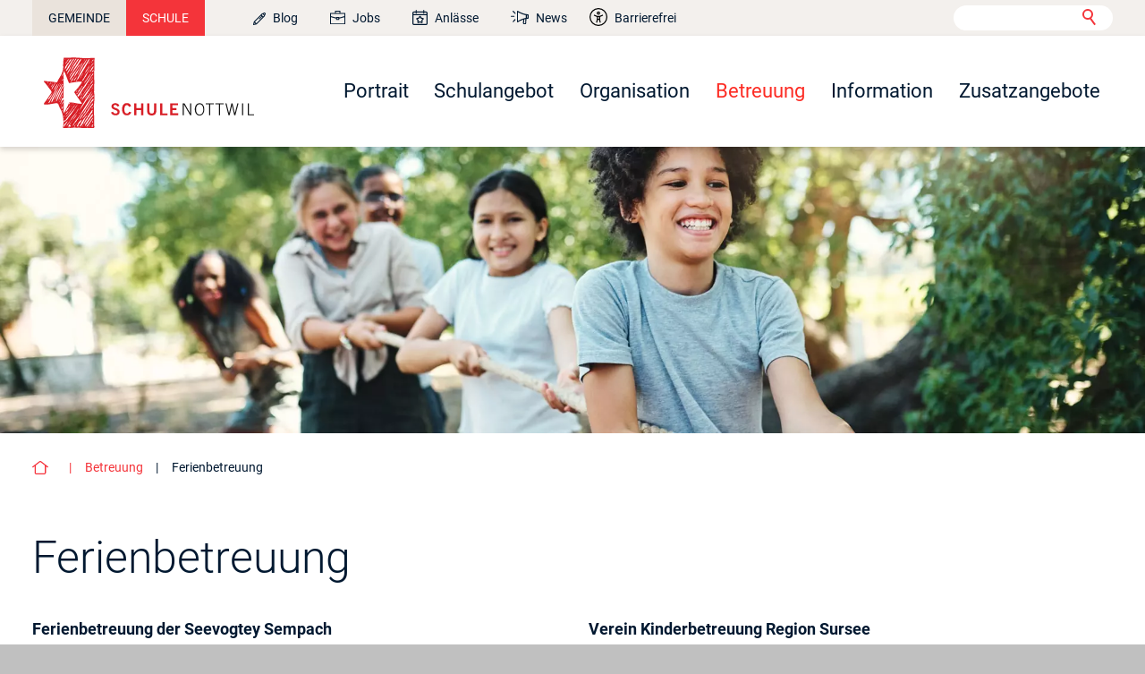

--- FILE ---
content_type: text/html; charset=utf-8
request_url: https://www.schule-nottwil.ch/schule/betreuung/ferienbetreuung/?navid=441340441340
body_size: 52022
content:
<!DOCTYPE html>
<html lang="de" class="pagestatus-init no-js no-weditor scrolled-top page_var0 object-default project-schule subdir-betreuung navId-441340441340"><head><meta charset="UTF-8" /><title>Ferienbetreuung -  Schule Nottwil</title><!--
      Diese Seite wurde mit Weblication® CMS erstellt.
      Weblication® ist ein Produkt der Scholl Communications AG in 77694 Kehl.
      Weitere Informationen finden Sie unter https://www.weblication.de bzw. https://scholl.de.
    --><meta name="Description" content="Für die Schulferienzeit verweisen wir Sie auf die Angebote der Regionalen Ferienbetreuung der Seevogtey Sempach und des Vereins Kinderbetreuung Region Sursee." /><meta name="Keywords" content="Schule Nottwil, Betreuung, Ferien" /><meta name="Robots" content="index, noodp" /><meta name="viewport" content="width=device-width, initial-scale=1"/><meta name="referrer" content="strict-origin-when-cross-origin"/><meta name="Generator" content="Weblication® CMS"/><!--[if IE]><meta http-equiv="x-ua-compatible" content="IE=edge" /><![endif]--><meta name="format-detection" content="telephone=no"/><meta name="geo.region" content="CH-LU"/><meta name="geo.placename" content="Schule Nottwil, Oberdorfstrasse 9, 6207 Nottwil, Schweiz"/><meta name="geo.position" content="47.13104;8.13986"/><link rel="alternate" hreflang="de" href="http://www.schule-nottwil.ch/schule/betreuung/ferienbetreuung/" /><link rel="icon" href="/schule-wGlobal/wGlobal/layout/images/site-icons/favicon.svg"/><meta property="og:type" content="website" /><meta property="twitter:card" content="summary_large_image" /><meta property="og:title" content="Ferienbetreuung" /><meta property="og:description" content="Für die Schulferienzeit verweisen wir Sie auf die Angebote der Regionalen Ferienbetreuung der Seevogtey Sempach und des Vereins Kinderbetreuung Region Sursee." /><meta property="twitter:title" content="Ferienbetreuung" /><meta property="twitter:description" content="Für die Schulferienzeit verweisen wir Sie auf die Angebote der Regionalen Ferienbetreuung der Seevogtey Sempach und des Vereins Kinderbetreuung Region Sursee." /><script>document.documentElement.className = document.documentElement.className.replace('no-js', 'js');wNavidStandard='441340441340';wProjectPath='/schule'; </script><!--WNEOUC:<link rel="stylesheet" href="/schule-wGlobal/wGlobal/layout/styles/optimized/design_b7e9c923a3b283c236e7582af40420a5.css?1740064679"/>:WNEOUC--><!--WEOUCO--><style>input[type="file"]{box-sizing: unset !important}input[type="checkbox"]{vertical-align: middle !important}input[readonly]{background-color: rgb(240, 255, 208);color: rgb(134, 134, 134)}label.error{margin: 2px 0.8% 2px 0 !important;padding: 0 6px;position: relative;display: block;background-color: rgb(242, 195, 147) !important}* + html body .fns_elementForm fieldset{padding-bottom: 1em}* html body .fns_elementForm fieldset{padding-bottom: 1em}* + html body .fns_elementForm ul .group{margin-top: -1.4em}* html body .fns_elementForm ul .group{margin-top: -1.4em}table.fns_elementTable caption{text-align: left;font-weight: bold}* + html body table.fns_elementTable caption{padding-bottom: 1em}table.fns_elementTable th{vertical-align: top;text-align: left;font-weight: bold}table.fns_elementTable td{vertical-align: top;text-align: left;font-weight: normal}table.fns_elementTable{border-spacing: 0;border-collapse: collapse;table-layout: auto;empty-cells: show}table.fns_elementTable{width: 99%;table-layout: fixed}table.fns_elementTable th{}table.fns_elementTable tr:hover{}table.fns_elementTable th{padding: 0.25em}table.fns_elementTable td.head{background-color: #e8e8e8 !important;font-weight: bold}table.fns_elementTable td{padding: 0.25em}table.fns_elementTable td:hover{background-color: #f2f1f0}table.fns_elementTable .hide{width: 5%;text-align: center}table.fns_elementTable .left{text-align: left}table.fns_elementTable .right{text-align: right}table.fns_elementTable .center{text-align: center}table.fns_elementTable .middle{vertical-align: middle}table.fns_elementTable .space{padding-bottom: 1em}table.fns_elementTable .cell5p{width: 5%}table.fns_elementTable .cell10p{width: 12%}table.fns_elementTable .cell15p{width: 15%}table.fns_elementTable .cell20p{width: 20%}table.fns_elementTable .cell22p{width: 22%}table.fns_elementTable .cell23p{width: 23%}table.fns_elementTable .cell25p{width: 25%}table.fns_elementTable .cell28p{width: 28%}table.fns_elementTable .cell30p{width: 30%}table.fns_elementTable .cell32p{width: 32%}table.fns_elementTable .cell33p{width: 33.3%}table.fns_elementTable .cell40p{width: 40%}table.fns_elementTable .cell50p{width: 50%}table.fns_elementTable .cell66p{width: 66.6%}table.fns_elementTable .cell75p{width: 75%}dl.formTable dd div.cartTooltip{position: relative;float: right}dt{width:100%;font-weight:bold}dd{margin: 0 0 30px 0 !important;width: 100%;float: left}fieldset{border: none;padding: 0}table{border-collapse: collapse;width:100%
}td, th{padding: 10px;text-align: left;margin: 0}tbody tr:nth-child(2n){background-color: #eee}th{position: sticky;top: 0;background-color: #444;color: white}td:hover{background-color:transparent}label.XXL, input.XXL, textarea.XXL, select.XXL{width: 100% !important;margin: 0 0 0 0 !important}label.XXL:first-child, input.XXL:first-child, textarea.XXL:first-child, select.XXL:first-child{padding:8px 10px;margin-bottom:8px}h2{background:transparent !important}@media only screen and (max-width: 800px){}a.urlExtern::before{background-image: url("/wGlobal/wGlobal/layout/images/links/optimized/extern@stroke(E20019).svg");content: '';display: inline-block;outline: none;margin: 4px 5px 0 0;width: 16px;height: 16px;vertical-align: top;background-position: 0 0;background-repeat: no-repeat;flex: none}
@charset "UTF-8";table.dataTable thead .sorting, table.dataTable thead .sorting_asc, table.dataTable thead .sorting_desc{cursor: pointer}table.dataTable thead .sorting:before, table.dataTable thead .sorting:after, table.dataTable thead .sorting_asc:before, table.dataTable thead .sorting_asc:after, table.dataTable thead .sorting_desc:before, table.dataTable thead .sorting_desc:after, table.dataTable thead .sorting_asc_disabled:before, table.dataTable thead .sorting_asc_disabled:after, table.dataTable thead .sorting_desc_disabled:before, table.dataTable thead .sorting_desc_disabled:after{position: absolute;bottom: 6px;display: block;opacity: 0.3;font-size: 0.9em}table.dataTable thead .sorting:before, table.dataTable thead .sorting_asc:before, table.dataTable thead .sorting_desc:before, table.dataTable thead .sorting_asc_disabled:before, table.dataTable thead .sorting_desc_disabled:before{right: 1em;content: "\2191"}table.dataTable thead .sorting:after, table.dataTable thead .sorting_asc:after, table.dataTable thead .sorting_desc:after, table.dataTable thead .sorting_asc_disabled:after, table.dataTable thead .sorting_desc_disabled:after{right: 0.5em;content: "\2193"}table.dataTable thead .sorting:before, table.dataTable thead .sorting_asc:before, table.dataTable thead .sorting_desc:before, table.dataTable thead .sorting_asc_disabled:before, table.dataTable thead .sorting_desc_disabled:before{right: 1em;content: "\2191"}table.dataTable thead .sorting_asc:before, table.dataTable thead .sorting_desc:after{opacity: 1}table.dataTable tbody tr{transition-duration: .28s;transition-timing-function: cubic-bezier(.4,0,.2,1);transition-property: background-color}table.dataTable tbody tr:hover{background-color: #f6f6f6}td:hover{background-color:}
@media (min-width: 1320px){}@media (max-width: 1319px){}@media (min-width: 1200px){}@media (max-width: 1199px){}@media (min-width: 1200px){}@media (max-width: 1199px){}@media (min-width: 1024px){}@media (max-width: 1023px){}@media (min-width: 415px){}@media (max-width: 414px){}:root{--baseColorPrimary1:#F4343A;--baseColorPrimary2:#001830;--baseColorPrimary3:#85112E;--baseColorPrimary4:#65285C;--baseColorPrimary5:#E2A3AD;--baseColorPrimary6:#F3F0ED;--baseColorPrimary7:#EAE3DC;--baseColorPrimary8:#FDCC3F;--baseColorPrimary9:#FA8F33;--baseColorPrimary10:#216555;--baseColorPrimary11:#B5D047;--baseColorPrimary12:#43D5BC;--baseColorPrimary13:#39C3F7;--baseColorWhite:#FFFFFF;--baseColorLighter:#F3F0ED;--baseColorLight:#A2A5AF;--baseColorSemi:#4C5870;--baseColorDark:#313A52;--baseColorDarker:#001830;--baseColorBlack:#001830;--backgroundColorBody:#C0C0C0;--backgroundColorHeader:var(--baseColorLighter);--backgroundColorHeaderBefore:var(--baseColorPrimary6);--fontColorHeaderBefore:var(--baseColorPrimary2);--fontColorSearchSymbolHeaderBefore:var(--baseColorPrimary2);--fontColorHeaderAfter:var(--baseColorDark);--backgroundColorHeaderAfter:var(--baseColorLight);--fontColorSearchSymbolHeader:var(--baseColorBlack);--fontColorSearchSymbolHeaderAfter:var(--baseColorBlack);--backgroundColorSearchLayer:var(--baseColorLight);--fontColorNavigationMetaHeaderMainLevel1:rgba(0,24,48,0.4);--fontColorNavigationMetaHeaderMainLevel1Selected:rgba(0,24,48,0.6);--fontColorNavigationMetaHeaderMainLevel1Hover:rgba(0,24,48,0.6);--fontColorNavigationMetaHeaderMainLevel1Active:rgba(0,24,48,0.6);--fontColorNavigationMetaHeaderBeforeLevel1:var(--baseColorPrimary2);--fontColorNavigationMetaHeaderBeforeLevel1Selected:var(--baseColorPrimary1);--fontColorNavigationMetaHeaderBeforeLevel1Hover:rgba(0,24,48,0.8);--fontColorNavigationMetaHeaderBeforeLevel1Active:rgba(0,24,48,0.5);--backgroundColorNavigationMeta:transparent;--backgroundColorNavigationMain:transparent;--backgroundColorNavigationMainLayer:var(--baseColorLighter);--backgroundColorMegaDropdown:var(--baseColorLighter);--backgroundColorNavigationMainBlockBefore:transparent;--fontColorNavigationMainLevel1:var(--baseColorBlack);--fontColorNavigationMainLevel1Selected:var(--baseColorBlack);--fontColorNavigationMainLevel1Hover:var(--baseColorBlack);--fontColorNavigationMainLevel1Active:var(--baseColorBlack);--fontColorNavigationMainLevel2:var(--baseColorBlack);--fontColorNavigationMainLevel2Selected:var(--baseColorBlack);--fontColorNavigationMainLevel2Hover:var(--baseColorBlack);--fontColorNavigationMainLevel2Active:var(--baseColorBlack);--backgroundColorNavigationMainLevel1:transparent;--backgroundColorNavigationMainLevel1Selected:transparent;--backgroundColorNavigationMainLevel1Hover:transparent;--backgroundColorNavigationMainLevel1Active:transparent;--backgroundColorNavigationMainLevel2:transparent;--backgroundColorNavigationMainLevel2Selected:transparent;--backgroundColorNavigationMainLevel2Hover:rgba(0,24,48,0.02);--backgroundColorNavigationMainLevel2Active:rgba(0,24,48,0.05);--symbolColorNavigationMenu:var(--baseColorBlack);--backgroundColorNavigationMenu:var(--baseColorLighter);--fontColorNavigationMenuLevel1:var(--baseColorBlack);--fontColorNavigationMenuLevel1Selected:var(--baseColorBlack);--fontColorNavigationMenuLevel1Hover:var(--baseColorBlack);--fontColorNavigationMenuLevel1Active:var(--baseColorBlack);--fontColorNavigationMenuLevel2:var(--baseColorBlack);--fontColorNavigationMenuLevel2Selected:var(--baseColorBlack);--fontColorNavigationMenuLevel2Hover:var(--baseColorBlack);--fontColorNavigationMenuLevel2Active:var(--baseColorBlack);--backgroundColorNavigationMenuLevel1:transparent;--backgroundColorNavigationMenuLevel1Selected:transparent;--backgroundColorNavigationMenuLevel1Hover:transparent;--backgroundColorNavigationMenuLevel1Active:rgba(0,24,48,0.05);--backgroundColorNavigationMenuLevel2:transparent;--backgroundColorNavigationMenuLevel2Selected:transparent;--backgroundColorNavigationMenuLevel2Hover:transparent;--backgroundColorNavigationMenuLevel2Active:rgba(0,24,48,0.05);--backgroundColorNavigationSub:transparent;--fontColorNavigationSubLevel1:var(--baseColorBlack);--fontColorNavigationSubLevel1Selected:var(--baseColorBlack);--fontColorNavigationSubLevel1Hover:var(--baseColorBlack);--fontColorNavigationSubLevel1Active:var(--baseColorBlack);--fontColorNavigationSubLevel2:var(--baseColorBlack);--fontColorNavigationSubLevel2Selected:var(--baseColorBlack);--fontColorNavigationSubLevel2Hover:var(--baseColorBlack);--fontColorNavigationSubLevel2Active:var(--baseColorBlack);--backgroundColorNavigationSubLevel1:transparent;--backgroundColorNavigationSubLevel1Selected:transparent;--backgroundColorNavigationSubLevel1Hover:transparent;--backgroundColorNavigationSubLevel1Active:transparent;--backgroundColorNavigationSubLevel2:transparent;--backgroundColorNavigationSubLevel2Selected:transparent;--backgroundColorNavigationSubLevel2Hover:transparent;--backgroundColorNavigationSubLevel2Active:transparent;--fontColorNavigationBreadcrumb:rgba(0,24,48,0.5);--fontColorNavigationBreadcrumbHover:var(--baseColorBlack);--fontColorNavigationBreadcrumbActive:var(--baseColorBlack);--backgroundColorNavigationBreadcrumb:transparent;--backgroundColorContent:var(--baseColorWhite);--fontColorDefault:var(--baseColorBlack);--fontColorSub:rgba(0,24,48,0.5);--fontColorWeak:rgba(0,24,48,0.4);--fontColorInverseDefault:var(--baseColorWhite);--fontColorInverseSub:rgba(255,255,255,0.5);--fontColorInverseWeak:rgba(255,255,255,0.5);--fontColorError:#FB0008;--fontColorHeadline1:var(--baseColorBlack);--fontColorHeadline2:var(--baseColorBlack);--fontColorHeadline3:var(--baseColorBlack);--fontColorHeadline4:var(--baseColorBlack);--fontColorHeadline5:var(--baseColorBlack);--fontColorHeadline6:var(--baseColorBlack);--fontColorInverseHeadline1:var(--baseColorWhite);--fontColorInverseHeadline2:var(--baseColorWhite);--fontColorInverseHeadline3:var(--baseColorWhite);--fontColorInverseHeadline4:var(--baseColorWhite);--fontColorInverseHeadline5:var(--baseColorWhite);--fontColorInverseHeadline6:var(--baseColorWhite);--fontColorLink:var(--baseColorPrimary1);--fontColorLinkHover:rgba(244,52,58,0.8);--fontColorLinkActive:rgba(244,52,58,0.8);--fontColorInverseLink:rgba(255,255,255,0.7);--fontColorInverseLinkHover:var(--baseColorWhite);--fontColorInverseLinkActive:var(--baseColorWhite);--fontColorEntryTitle:var(--baseColorPrimary2);--fontColorEntryDate:rgba(0,24,48,0.4);--fontColorEntryDescription:rgba(0,24,48,0.6);--fontColorInverseEntryTitle:var(--baseColorWhite);--fontColorInverseEntryDate:rgba(255,255,255,0.4);--fontColorInverseEntryDescription:rgba(255,255,255,0.6);--backgroundColorWhite:var(--baseColorWhite);--backgroundColorBlack:var(--baseColorBlack);--backgroundColorLight1:var(--baseColorLighter);--backgroundColorLight2:var(--baseColorLight);--backgroundColorDark1:var(--baseColorDarker);--backgroundColorDark2:var(--baseColorPrimary1);--backgroundColorError:rgba(251,0,8,0.3);--borderColorDefault:var(--baseColorLight);--borderColorLight:var(--baseColorLighter);--borderColorDark:rgba(0,24,48,0.5);--borderColorLines:var(--baseColorLight);--backgroundColorButton:var(--baseColorPrimary1);--backgroundColorButtonHover:var(--baseColorPrimary6);--backgroundColorButtonActive:rgba(244,52,58,0.6);--borderColorButton:var(--baseColorPrimary1);--borderColorButtonHover:rgba(244,52,58,0.8);--borderColorButtonActive:rgba(244,52,58,0.6);--fontColorButton:var(--baseColorWhite);--fontColorButtonHover:var(--baseColorPrimary1);--fontColorButtonActive:var(--baseColorWhite);--backgroundColorInverseButton:var(--baseColorWhite);--backgroundColorInverseButtonHover:rgba(255,255,255,0.8);--backgroundColorInverseButtonActive:rgba(255,255,255,0.6);--borderColorInverseButton:var(--baseColorLight);--borderColorInverseButtonHover:rgba(255,255,255,0.8);--borderColorInverseButtonActive:rgba(255,255,255,0.6);--fontColorInverseButton:var(--baseColorBlack);--fontColorInverseButtonHover:var(--baseColorBlack);--fontColorInverseButtonActive:var(--baseColorBlack);--backgroundColorInputs:var(--baseColorWhite);--borderColorInput:var(--baseColorLight);--borderColorInputFocus:var(--baseColorSemi);--backgroundColorTable:transparent;--backgroundColorTableHeader:var(--baseColorDark);--backgroundColorTableCellHightlighted:var(--baseColorLighter);--borderColorTable:var(--baseColorDark);--colorLinkIcon:var(--baseColorPrimary2);--colorLinkIconInverse:var(--fontColorInverseLink);--fontColorFunctions:var(--baseColorPrimary2);--fontColorFunctionsActive:var(--baseColorWhite);--backgroundColorFunctions:var(--baseColorPrimary6);--backgroundColorFunctionsActive:var(--baseColorPrimary1);--backgroundColorFooter:var(--baseColorDarker);--isDarkBackgroundFooter:yes}@font-face{font-family:'Roboto';font-style:normal;font-weight:100;src:url('/schule-wGlobal/wGlobal/layout/webfonts/Roboto/Roboto-Light.ttf') format('truetype')}@font-face{font-family:'Roboto';font-style:normal;font-weight:300;src:url('/schule-wGlobal/wGlobal/layout/webfonts/Roboto/Roboto-Regular.ttf') format('truetype')}@font-face{font-family:'Roboto';font-style:Bold;font-weight:600;src:url('/schule-wGlobal/wGlobal/layout/webfonts/Roboto/Roboto-Bold.ttf') format('truetype')}.isLightBackground .isDarkBackground{}.isLightBackground .isDarkBackground div:not(.keepColor), .isLightBackground .isDarkBackground table:not(.keepColor), .isLightBackground .isDarkBackground span:not(.keepColor), .isLightBackground .isDarkBackground p:not(.keepColor), .isLightBackground .isDarkBackground strong:not(.keepColor), .isLightBackground .isDarkBackground em:not(.keepColor), .isLightBackground .isDarkBackground ul:not(.keepColor), .isLightBackground .isDarkBackground li:not(.keepColor){color:#FFFFFF}.isLightBackground .isDarkBackground a:not(.keepColor), .isLightBackground .isDarkBackground a *:not(.keepColor){color:rgba(255,255,255,0.7)}.isLightBackground .isDarkBackground a:not(.keepColor):hover, .isLightBackground .isDarkBackground a *:not(.keepColor):hover{color:#FFFFFF}.isLightBackground .isDarkBackground .accordionHeaderOpener:not(.keepColor){}.isLightBackground .isDarkBackground .accordionHeaderOpener:not(.keepColor):before, .isLightBackground .isDarkBackground .accordionHeaderOpener:not(.keepColor):after{background-color:#FFFFFF !important}.isLightBackground .isDarkBackground .text-sub:not(.keepColor){color:rgba(255,255,255,0.5)}.isLightBackground .isDarkBackground .text-weak:not(.keepColor){color:rgba(255,255,255,0.5)}.isLightBackground .isDarkBackground h1:not(.keepColor), .isLightBackground .isDarkBackground h1 *:not(.keepColor){color:#FFFFFF}.isLightBackground .isDarkBackground h2:not(.keepColor), .isLightBackground .isDarkBackground h2 *:not(.keepColor){color:#FFFFFF}.isLightBackground .isDarkBackground h3:not(.keepColor), .isLightBackground .isDarkBackground h3 *:not(.keepColor){color:#FFFFFF}.isLightBackground .isDarkBackground h4:not(.keepColor), .isLightBackground .isDarkBackground h4 *:not(.keepColor), .isLightBackground .isDarkBackground h5:not(.keepColor), .isLightBackground .isDarkBackground h5 *:not(.keepColor), .isLightBackground .isDarkBackground h6:not(.keepColor), .isLightBackground .isDarkBackground h6 *:not(.keepColor){color:#FFFFFF}.isLightBackground .isDarkBackground .listEntryTitle:not(.keepColor){color:#FFFFFF}.isLightBackground .isDarkBackground .listEntryDate:not(.keepColor){color:rgba(255,255,255,0.4)}.isLightBackground .isDarkBackground .listEntryDescription:not(.keepColor), .isLightBackground .isDarkBackground .listEntryDescription *:not(.keepColor){color:rgba(255,255,255,0.6)}.isLightBackground .isDarkBackground .listEntryUrl > a:not(.keepColor){color:rgba(255,255,255,0.7)}.isLightBackground .isDarkBackground .listEntryUrl > a:not(.keepColor):hover{color:#FFFFFF}.isLightBackground{}.isLightBackground div:not(.keepColor), .isLightBackground span:not(.keepColor), .isLightBackground p:not(.keepColor), .isLightBackground strong:not(.keepColor), .isLightBackground em:not(.keepColor), .isLightBackground ul:not(.keepColor), .isLightBackground li:not(.keepColor){color:#001830}.isLightBackground a:not(.keepColor), .isLightBackground a *:not(.keepColor){color:#F4343A}.isLightBackground a:not(.keepColor):hover, .isLightBackground a *:not(.keepColor):hover{color:rgba(244,52,58,0.8)}.isLightBackground .accordionHeaderOpener:not(.keepColor){}.isLightBackground .accordionHeaderOpener:not(.keepColor):before, .isLightBackground .accordionHeaderOpener:not(.keepColor):after{background-color:#001830 !important}.isLightBackground .text-sub:not(.keepColor){color:rgba(0,24,48,0.5)}.isLightBackground .text-weak:not(.keepColor){color:rgba(0,24,48,0.4)}.isLightBackground h1:not(.keepColor), .isLightBackground h1 *:not(.keepColor){color:#001830}.isLightBackground h2:not(.keepColor), .isLightBackground h2 *:not(.keepColor){color:#001830}.isLightBackground h3:not(.keepColor), .isLightBackground h3 *:not(.keepColor){color:#001830}.isLightBackground h4:not(.keepColor), .isLightBackground h4 *:not(.keepColor), .isLightBackground h5:not(.keepColor), .isLightBackground h5 *:not(.keepColor), .isLightBackground h6:not(.keepColor), .isLightBackground h6 *:not(.keepColor){color:#001830}.isLightBackground .listEntryTitle:not(.keepColor){color:#001830}.isLightBackground .listEntryDate:not(.keepColor){color:rgba(0,24,48,0.4)}.isLightBackground .listEntryDescription:not(.keepColor), .isLightBackground .listEntryDescription *:not(.keepColor){color:rgba(0,24,48,0.6)}.isLightBackground .listEntryUrl > a:not(.keepColor){color:#F4343A}.isLightBackground .listEntryUrl > a:not(.keepColor):hover{color:rgba(244,52,58,0.8)}@media (min-width: 1200px){}@media(prefers-contrast:more){}html.embedpage-body-open{overflow:hidden}@font-face{font-family:'Font Awesome 5 Free';font-style:normal;font-weight:normal;src:url("/schule-wGlobal/wGlobal/layout/webfonts/fontAwesome5/fa-regular-400.eot");src:url("/schule-wGlobal/wGlobal/layout/webfonts/fontAwesome5/fa-regular-400.eot?#iefix") format("embedded-opentype"), url("/schule-wGlobal/wGlobal/layout/webfonts/fontAwesome5/fa-regular-400.woff2") format("woff2"), url("/schule-wGlobal/wGlobal/layout/webfonts/fontAwesome5/fa-regular-400.woff") format("woff"), url("/schule-wGlobal/wGlobal/layout/webfonts/fontAwesome5/fa-regular-400.ttf") format("truetype"), url("/schule-wGlobal/wGlobal/layout/webfonts/fontAwesome5/fa-regular-400.svg#fontawesome") format("svg")}@font-face{font-family:'Font Awesome 5 Free';font-style:normal;font-weight:900;src:url("/schule-wGlobal/wGlobal/layout/webfonts/fontAwesome5/fa-solid-900.eot");src:url("/schule-wGlobal/wGlobal/layout/webfonts/fontAwesome5/fa-solid-900.eot?#iefix") format("embedded-opentype"), url("/schule-wGlobal/wGlobal/layout/webfonts/fontAwesome5/fa-solid-900.woff2") format("woff2"), url("/schule-wGlobal/wGlobal/layout/webfonts/fontAwesome5/fa-solid-900.woff") format("woff"), url("/schule-wGlobal/wGlobal/layout/webfonts/fontAwesome5/fa-solid-900.ttf") format("truetype"), url("/schule-wGlobal/wGlobal/layout/webfonts/fontAwesome5/fa-solid-900.svg#fontawesome") format("svg")}@font-face{font-family:'Font Awesome 5 Brands';font-style:normal;font-weight:normal;src:url("/schule-wGlobal/wGlobal/layout/webfonts/fontAwesome5/fa-brands-400.eot");src:url("/schule-wGlobal/wGlobal/layout/webfonts/fontAwesome5/fa-brands-400.eot?#iefix") format("embedded-opentype"), url("/schule-wGlobal/wGlobal/layout/webfonts/fontAwesome5/fa-brands-400.woff2") format("woff2"), url("/schule-wGlobal/wGlobal/layout/webfonts/fontAwesome5/fa-brands-400.woff") format("woff"), url("/schule-wGlobal/wGlobal/layout/webfonts/fontAwesome5/fa-brands-400.ttf") format("truetype"), url("/schule-wGlobal/wGlobal/layout/webfonts/fontAwesome5/fa-brands-400.svg#fontawesome") format("svg")}@-webkit-keyframes fa-spin 0%{-webkit-transform:rotate(0deg);transform:rotate(0deg)}@-webkit-keyframes fa-spin 100%{-webkit-transform:rotate(360deg);transform:rotate(360deg)}@keyframes fa-spin{0%{-webkit-transform:rotate(0deg);transform:rotate(0deg)}100%{-webkit-transform:rotate(360deg);transform:rotate(360deg)}}:root .fa-rotate-90, :root .fa-rotate-180, :root .fa-rotate-270, :root .fa-flip-horizontal, :root .fa-flip-vertical{-webkit-filter:none;filter:none}@media (prefers-reduced-motion: reduce){}@-webkit-keyframes fa-beat 0%, @-webkit-keyframes fa-beat 90%{-webkit-transform:scale(1);transform:scale(1)}@-webkit-keyframes fa-beat 45%{-webkit-transform:scale(var(--fa-beat-scale, 1.25));transform:scale(var(--fa-beat-scale, 1.25))}@keyframes fa-beat{0%, 90%{-webkit-transform:scale(1);transform:scale(1)}45%{-webkit-transform:scale(var(--fa-beat-scale, 1.25));transform:scale(var(--fa-beat-scale, 1.25))}}@-webkit-keyframes fa-bounce 0%{-webkit-transform:scale(1,1) translateY(0);transform:scale(1,1) translateY(0)}@-webkit-keyframes fa-bounce 10%{-webkit-transform:scale(var(--fa-bounce-start-scale-x, 1.1),var(--fa-bounce-start-scale-y, 0.9)) translateY(0);transform:scale(var(--fa-bounce-start-scale-x, 1.1),var(--fa-bounce-start-scale-y, 0.9)) translateY(0)}@-webkit-keyframes fa-bounce 30%{-webkit-transform:scale(var(--fa-bounce-jump-scale-x, 0.9),var(--fa-bounce-jump-scale-y, 1.1)) translateY(var(--fa-bounce-height, -0.5em));transform:scale(var(--fa-bounce-jump-scale-x, 0.9),var(--fa-bounce-jump-scale-y, 1.1)) translateY(var(--fa-bounce-height, -0.5em))}@-webkit-keyframes fa-bounce 50%{-webkit-transform:scale(var(--fa-bounce-land-scale-x, 1.05),var(--fa-bounce-land-scale-y, 0.95)) translateY(0);transform:scale(var(--fa-bounce-land-scale-x, 1.05),var(--fa-bounce-land-scale-y, 0.95)) translateY(0)}@-webkit-keyframes fa-bounce 57%{-webkit-transform:scale(1,1) translateY(var(--fa-bounce-rebound, -0.125em));transform:scale(1,1) translateY(var(--fa-bounce-rebound, -0.125em))}@-webkit-keyframes fa-bounce 64%{-webkit-transform:scale(1,1) translateY(0);transform:scale(1,1) translateY(0)}@-webkit-keyframes fa-bounce 100%{-webkit-transform:scale(1,1) translateY(0);transform:scale(1,1) translateY(0)}@keyframes fa-bounce{0%{-webkit-transform:scale(1,1) translateY(0);transform:scale(1,1) translateY(0)}10%{-webkit-transform:scale(var(--fa-bounce-start-scale-x, 1.1),var(--fa-bounce-start-scale-y, 0.9)) translateY(0);transform:scale(var(--fa-bounce-start-scale-x, 1.1),var(--fa-bounce-start-scale-y, 0.9)) translateY(0)}30%{-webkit-transform:scale(var(--fa-bounce-jump-scale-x, 0.9),var(--fa-bounce-jump-scale-y, 1.1)) translateY(var(--fa-bounce-height, -0.5em));transform:scale(var(--fa-bounce-jump-scale-x, 0.9),var(--fa-bounce-jump-scale-y, 1.1)) translateY(var(--fa-bounce-height, -0.5em))}50%{-webkit-transform:scale(var(--fa-bounce-land-scale-x, 1.05),var(--fa-bounce-land-scale-y, 0.95)) translateY(0);transform:scale(var(--fa-bounce-land-scale-x, 1.05),var(--fa-bounce-land-scale-y, 0.95)) translateY(0)}57%{-webkit-transform:scale(1,1) translateY(var(--fa-bounce-rebound, -0.125em));transform:scale(1,1) translateY(var(--fa-bounce-rebound, -0.125em))}64%{-webkit-transform:scale(1,1) translateY(0);transform:scale(1,1) translateY(0)}100%{-webkit-transform:scale(1,1) translateY(0);transform:scale(1,1) translateY(0)}}@-webkit-keyframes fa-fade 50%{opacity:var(--fa-fade-opacity, 0.4)}@keyframes fa-fade{50%{opacity:var(--fa-fade-opacity, 0.4)}}@-webkit-keyframes fa-beat-fade 0%, @-webkit-keyframes fa-beat-fade 100%{opacity:var(--fa-beat-fade-opacity, 0.4);-webkit-transform:scale(1);transform:scale(1)}@-webkit-keyframes fa-beat-fade 50%{opacity:1;-webkit-transform:scale(var(--fa-beat-fade-scale, 1.125));transform:scale(var(--fa-beat-fade-scale, 1.125))}@keyframes fa-beat-fade{0%, 100%{opacity:var(--fa-beat-fade-opacity, 0.4);-webkit-transform:scale(1);transform:scale(1)}50%{opacity:1;-webkit-transform:scale(var(--fa-beat-fade-scale, 1.125));transform:scale(var(--fa-beat-fade-scale, 1.125))}}@-webkit-keyframes fa-flip 50%{-webkit-transform:rotate3d(var(--fa-flip-x, 0),var(--fa-flip-y, 1),var(--fa-flip-z, 0),var(--fa-flip-angle, -180deg));transform:rotate3d(var(--fa-flip-x, 0),var(--fa-flip-y, 1),var(--fa-flip-z, 0),var(--fa-flip-angle, -180deg))}@keyframes fa-flip{50%{-webkit-transform:rotate3d(var(--fa-flip-x, 0),var(--fa-flip-y, 1),var(--fa-flip-z, 0),var(--fa-flip-angle, -180deg));transform:rotate3d(var(--fa-flip-x, 0),var(--fa-flip-y, 1),var(--fa-flip-z, 0),var(--fa-flip-angle, -180deg))}}@-webkit-keyframes fa-shake 0%{-webkit-transform:rotate(-15deg);transform:rotate(-15deg)}@-webkit-keyframes fa-shake 4%{-webkit-transform:rotate(15deg);transform:rotate(15deg)}@-webkit-keyframes fa-shake 8%, @-webkit-keyframes fa-shake 24%{-webkit-transform:rotate(-18deg);transform:rotate(-18deg)}@-webkit-keyframes fa-shake 12%, @-webkit-keyframes fa-shake 28%{-webkit-transform:rotate(18deg);transform:rotate(18deg)}@-webkit-keyframes fa-shake 16%{-webkit-transform:rotate(-22deg);transform:rotate(-22deg)}@-webkit-keyframes fa-shake 20%{-webkit-transform:rotate(22deg);transform:rotate(22deg)}@-webkit-keyframes fa-shake 32%{-webkit-transform:rotate(-12deg);transform:rotate(-12deg)}@-webkit-keyframes fa-shake 36%{-webkit-transform:rotate(12deg);transform:rotate(12deg)}@-webkit-keyframes fa-shake 40%, @-webkit-keyframes fa-shake 100%{-webkit-transform:rotate(0deg);transform:rotate(0deg)}@keyframes fa-shake{0%{-webkit-transform:rotate(-15deg);transform:rotate(-15deg)}4%{-webkit-transform:rotate(15deg);transform:rotate(15deg)}8%, 24%{-webkit-transform:rotate(-18deg);transform:rotate(-18deg)}12%, 28%{-webkit-transform:rotate(18deg);transform:rotate(18deg)}16%{-webkit-transform:rotate(-22deg);transform:rotate(-22deg)}20%{-webkit-transform:rotate(22deg);transform:rotate(22deg)}32%{-webkit-transform:rotate(-12deg);transform:rotate(-12deg)}36%{-webkit-transform:rotate(12deg);transform:rotate(12deg)}40%, 100%{-webkit-transform:rotate(0deg);transform:rotate(0deg)}}@-webkit-keyframes fa-spin 0%{-webkit-transform:rotate(0deg);transform:rotate(0deg)}@-webkit-keyframes fa-spin 100%{-webkit-transform:rotate(360deg);transform:rotate(360deg)}@keyframes fa-spin{0%{-webkit-transform:rotate(0deg);transform:rotate(0deg)}100%{-webkit-transform:rotate(360deg);transform:rotate(360deg)}}:root, :host{--fa-style-family-brands:'Font Awesome 6 Brands';--fa-font-brands:normal 400 1em/1 'Font Awesome 6 Brands'}@font-face{font-family:'Font Awesome 6 Brands';font-style:normal;font-weight:400;font-display:block;src:url("/schule-wGlobal/wGlobal/layout/webfonts/fontAwesome6/fa-brands-400.woff2") format("woff2"), url("/schule-wGlobal/wGlobal/layout/webfonts/fontAwesome6/fa-brands-400.ttf") format("truetype")}:root, :host{--fa-style-family-classic:'Font Awesome 6 Free';--fa-font-regular:normal 400 1em/1 'Font Awesome 6 Free'}@font-face{font-family:'Font Awesome 6 Free';font-style:normal;font-weight:400;font-display:block;src:url("/schule-wGlobal/wGlobal/layout/webfonts/fontAwesome6/fa-regular-400.woff2") format("woff2"), url("/schule-wGlobal/wGlobal/layout/webfonts/fontAwesome6/fa-regular-400.ttf") format("truetype")}:root, :host{--fa-style-family-classic:'Font Awesome 6 Free';--fa-font-solid:normal 900 1em/1 'Font Awesome 6 Free'}@font-face{font-family:'Font Awesome 6 Free';font-style:normal;font-weight:900;font-display:block;src:url("/schule-wGlobal/wGlobal/layout/webfonts/fontAwesome6/fa-solid-900.woff2") format("woff2"), url("/schule-wGlobal/wGlobal/layout/webfonts/fontAwesome6/fa-solid-900.ttf") format("truetype")}@font-face{font-family:'Font Awesome 5 Brands';font-display:block;font-weight:400;src:url("/schule-wGlobal/wGlobal/layout/webfonts/fontAwesome6/fa-brands-400.woff2") format("woff2"), url("/schule-wGlobal/wGlobal/layout/webfonts/fontAwesome6/fa-brands-400.ttf") format("truetype")}@font-face{font-family:'Font Awesome 5 Free';font-display:block;font-weight:900;src:url("/schule-wGlobal/wGlobal/layout/webfonts/fontAwesome6/fa-solid-900.woff2") format("woff2"), url("/schule-wGlobal/wGlobal/layout/webfonts/fontAwesome6/fa-solid-900.ttf") format("truetype")}@font-face{font-family:'Font Awesome 5 Free';font-display:block;font-weight:400;src:url("/schule-wGlobal/wGlobal/layout/webfonts/fontAwesome6/fa-regular-400.woff2") format("woff2"), url("/schule-wGlobal/wGlobal/layout/webfonts/fontAwesome6/fa-regular-400.ttf") format("truetype")}@font-face{font-family:'FontAwesome';font-display:block;src:url("/schule-wGlobal/wGlobal/layout/webfonts/fontAwesome6/fa-solid-900.woff2") format("woff2"), url("/schule-wGlobal/wGlobal/layout/webfonts/fontAwesome6/fa-solid-900.ttf") format("truetype")}@font-face{font-family:'FontAwesome';font-display:block;src:url("/schule-wGlobal/wGlobal/layout/webfonts/fontAwesome6/fa-brands-400.woff2") format("woff2"), url("/schule-wGlobal/wGlobal/layout/webfonts/fontAwesome6/fa-brands-400.ttf") format("truetype")}@font-face{font-family:'FontAwesome';font-display:block;src:url("/schule-wGlobal/wGlobal/layout/webfonts/fontAwesome6/fa-regular-400.woff2") format("woff2"), url("/schule-wGlobal/wGlobal/layout/webfonts/fontAwesome6/fa-regular-400.ttf") format("truetype");unicode-range:U+F003,U+F006,U+F014,U+F016-F017,U+F01A-F01B,U+F01D,U+F022,U+F03E,U+F044,U+F046,U+F05C-F05D,U+F06E,U+F070,U+F087-F088,U+F08A,U+F094,U+F096-F097,U+F09D,U+F0A0,U+F0A2,U+F0A4-F0A7,U+F0C5,U+F0C7,U+F0E5-F0E6,U+F0EB,U+F0F6-F0F8,U+F10C,U+F114-F115,U+F118-F11A,U+F11C-F11D,U+F133,U+F147,U+F14E,U+F150-F152,U+F185-F186,U+F18E,U+F190-F192,U+F196,U+F1C1-F1C9,U+F1D9,U+F1DB,U+F1E3,U+F1EA,U+F1F7,U+F1F9,U+F20A,U+F247-F248,U+F24A,U+F24D,U+F255-F25B,U+F25D,U+F271-F274,U+F278,U+F27B,U+F28C,U+F28E,U+F29C,U+F2B5,U+F2B7,U+F2BA,U+F2BC,U+F2BE,U+F2C0-F2C1,U+F2C3,U+F2D0,U+F2D2,U+F2D4,U+F2DC}@font-face{font-family:'FontAwesome';font-display:block;src:url("/schule-wGlobal/wGlobal/layout/webfonts/fontAwesome6/fa-v4compatibility.woff2") format("woff2"), url("/schule-wGlobal/wGlobal/layout/webfonts/fontAwesome6/fa-v4compatibility.ttf") format("truetype");unicode-range:U+F041,U+F047,U+F065-F066,U+F07D-F07E,U+F080,U+F08B,U+F08E,U+F090,U+F09A,U+F0AC,U+F0AE,U+F0B2,U+F0D0,U+F0D6,U+F0E4,U+F0EC,U+F10A-F10B,U+F123,U+F13E,U+F148-F149,U+F14C,U+F156,U+F15E,U+F160-F161,U+F163,U+F175-F178,U+F195,U+F1F8,U+F219,U+F27A}@media (min-width:360px){}html.wglBox{}.wglLightbox{cursor:pointer}.wglLightbox[data-isinactivelightbox='1']{cursor:inherit}html.ios .wLightbox .wLightboxOuter .wLightboxInner{-webkit-overflow-scrolling:touch}@media (min-width: 1200px){}@media (min-width: 1200px){}@media (min-width: 1200px){}@media (min-width: 1200px){}@media (min-width: 1200px){}@media (min-width: 1200px){}@media (min-width: 1320px){}@media (min-width: 1200px){}@media (max-width: 1023px){}@media print{}#blockContentInner{}#blockContentInner .elementSection > div, #blockContentInner .elementSectionObjectLocation > div, #blockContentInner .elementSectionObjectEventMulti > div, #blockContentInner .elementSectionObjectContactPerson > div, #blockContentInner .elementSectionObjectBlogpost > div{}html:lang(en) .wReaderPanelEmbed .wButtonStartReading:before{content:'Read aloud'}html:lang(en) .wReaderPanelEmbed.pauseReading .wButtonStartReading:before{content:'Continue read aloud'}html:lang(en) .wReaderPanelEmbed .wButtonStopReading:before{content:'Stop'}.wglElementCanBeRead:hover{outline:dotted 4px #a0a0a0}.wglElementIsBeingRead{outline:dotted 4px #000000}.wglElementIsBeingRead:hover{outline:dotted 4px #000000}#blockHeader #scrollProgress{position:absolute}#blockHeader{width:100%;padding:0;background:#F3F0ED;position:relative;z-index:1;position:fixed;z-index:100;top:0;transition:transform 0.3s ease-in-out, background 0.3s linear}#blockHeader #blockHeaderBefore{height:25px;width:100%;line-height:25px;color:#001830;background:#F3F0ED;padding:0}#blockHeader #blockHeaderBefore #blockHeaderBeforeInner{position:relative}#blockHeader #blockHeaderBefore #blockHeaderBeforeInner .wConfigMaskOpener{opacity:0.2;transition:opacity 0.2s linear}#blockHeader #blockHeaderBefore #blockHeaderBeforeInner .wConfigMaskOpener:hover{opacity:1}#blockHeader #blockHeaderBefore #navigationMeta{background-color:var(--backgroundColorNavigationMeta)}#blockHeader #blockHeaderBefore #navigationMeta ul{list-style-type:none;margin:0;padding:0}#blockHeader #blockHeaderBefore #navigationMeta ul li{display:block;float:left;margin:0;padding:0}#blockHeader #blockHeaderBefore #navigationMeta ul li > a{display:block;font-size:1rem;font-weight:normal;color:var(--fontColorNavigationMetaLevel1);padding:0rem 0.4rem;text-decoration:none}#blockHeader #blockHeaderBefore #navigationMeta ul li.selected, #blockHeader #blockHeaderBefore #navigationMeta ul li.descendantSelected{}#blockHeader #blockHeaderBefore #navigationMeta ul li.selected > a, #blockHeader #blockHeaderBefore #navigationMeta ul li.descendantSelected > a{color:var(--fontColorNavigationMetaLevel1Selected)}#blockHeader #blockHeaderBefore #navigationMeta ul li:hover{}#blockHeader #blockHeaderBefore #navigationMeta ul li:hover > a{color:var(--fontColorNavigationMetaLevel1Hover)}#blockHeader #blockHeaderBefore #navigationMeta ul li > a:active{color:var(--fontColorNavigationMetaLevel1Active)}#blockHeader #blockHeaderBefore #navigationMeta ul li:last-child > a{padding:0rem 1rem 0rem 0.4rem}#blockHeader #blockHeaderBefore #navigationMeta .navLevelEmbed{display:none;position:absolute;z-index:101;width:100%;max-height:calc(100vh - 60px - 36px);left:0;margin:0;padding:40px 40px 40px 40px;overflow:auto;background-color:var(--backgroundColorMegaDropdown);border-style:solid;border-width:1px;border-color:var(--borderColorMegaDropdown);color:var(--fontColorDefault)}#blockHeader #blockHeaderBefore #navigationMeta .navLevelEmbed .elementSection, #blockHeader #blockHeaderBefore #navigationMeta .navLevelEmbed .elementSectionObjectLocation, #blockHeader #blockHeaderBefore #navigationMeta .navLevelEmbed .elementSectionObjectEventMulti, #blockHeader #blockHeaderBefore #navigationMeta .navLevelEmbed .elementSectionObjectContactPerson, #blockHeader #blockHeaderBefore #navigationMeta .navLevelEmbed .elementSectionObjectBlogpost{padding:0 !important}#blockHeader #blockHeaderBefore #navigationMeta{display:none}#blockHeader #blockHeaderBefore #searchBox{position:absolute}#blockHeader #blockHeaderBefore #searchBox .searchBoxContainer{margin:0;padding:0;position:relative;overflow:hidden;height:32px;width:auto}#blockHeader #blockHeaderBefore #searchBox .searchBoxContainer .searchBoxLabel{display:none}#blockHeader #blockHeaderBefore #searchBox .searchBoxContainer .searchBoxElement{}#blockHeader #blockHeaderBefore #searchBox .searchBoxContainer .searchBoxElement .searchTerm{display:none;margin:2px 36px 0 0;width:120px;height:28px;line-height:26px;padding:0 8px;border:solid 1px #A2A5AF}#blockHeader #blockHeaderBefore #searchBox .searchBoxContainer .searchBoxElement #searchSuggestOuter{position:absolute;margin-top:-1px;z-index:20;background-color:var(--backgroundColorWhite);color:var(--fontColorDefault);border:solid 1px #A2A5AF}#blockHeader #blockHeaderBefore #searchBox .searchBoxContainer .searchBoxElement #searchSuggestOuter .searchSuggestEntry{padding:2px 6px;cursor:pointer}#blockHeader #blockHeaderBefore #searchBox .searchBoxContainer .searchBoxElement #searchSuggestOuter .searchSuggestEntry:first-child{padding:4px 6px 2px 6px}#blockHeader #blockHeaderBefore #searchBox .searchBoxContainer .searchBoxElement #searchSuggestOuter .searchSuggestEntry:last-child{padding:2px 6px 4px 6px}#blockHeader #blockHeaderBefore #searchBox .searchBoxContainer .searchBoxElement #searchSuggestOuter .searchSuggestEntry:hover, #blockHeader #blockHeaderBefore #searchBox .searchBoxContainer .searchBoxElement #searchSuggestOuter .searchSuggestEntry.selected{background-color:var(--backgroundColorLight1)}#blockHeader #blockHeaderBefore #searchBox .searchBoxContainer .searchBoxElement #searchSubmit{display:block;position:relative;top:0;right:0;width:32px;height:32px;margin:0;padding:0;font-size:0;background:transparent;border:none;border-radius:0;z-index:11}#blockHeader #blockHeaderBefore #searchBox .searchBoxContainer .searchBoxElement #searchSubmit:before{content:'';pointer-events:none;position:absolute;top:6px;left:7px;width:12px;height:12px;border:solid 2px #001830;border-radius:50%}#blockHeader #blockHeaderBefore #searchBox .searchBoxContainer .searchBoxElement #searchSubmit:after{content:'';pointer-events:none;position:absolute;top:5px;left:5px;width:9px;height:2px;background-color:var(--fontColorSearchSymbol);transform:rotate(54deg);margin-top:14px;margin-left:9px}#blockHeader #blockHeaderBefore #searchBox .searchBoxContainer .searchBoxElement #searchSubmit:focus{outline:none}#blockHeader #blockHeaderBefore #searchBox{position:relative;float:right}#blockHeader #blockHeaderMain{height:60px}#blockHeader #blockHeaderMain #blockHeaderMainInner{max-width:1321px;position:relative;margin:0 auto}#blockHeader #blockHeaderMain #logo{position:absolute;z-index:2;margin:12.1px 0 0 1rem}#blockHeader #blockHeaderMain #logo > img, #blockHeader #blockHeaderMain #logo > svg{height:35.8px;width:auto;display:block}#blockHeader #blockHeaderMain #logo .logoImgFull{display:none}#blockHeader #blockHeaderMain #logo .logoImgOnScroll{display:none}#blockHeader #blockHeaderMain #blockHeaderMainContent{display:none}.scrolldirection-up #blockHeader{transform:translateY(0);transition:transform 0.2s ease-in-out}.scrolldirection-down:not(.navmenu-open) #blockHeader{transform:translateY(-77px) !important;transition:transform 1.2s ease-in-out}@media only screen and (min-width: 1200px){#blockHeader #blockHeaderBefore #navigationMeta{display:block;float:right}#blockHeader #blockHeaderBefore #navigationMeta > ul{margin:0 auto;float:right}}@media (min-width: 1024px){#blockHeader #blockHeaderBefore #searchBox .searchBoxContainer .searchBoxElement{}#blockHeader #blockHeaderBefore #searchBox .searchBoxContainer .searchBoxElement .searchTerm{display:block}#blockHeader #blockHeaderBefore #searchBox .searchBoxContainer .searchBoxElement #searchSubmit{position:absolute}}@media only screen and (min-width: 1024px){#blockHeader #blockHeaderMain #logo{margin:12.1px 0 0 1rem}}@media only screen and (max-width: 1199px){#blockHeader #blockHeaderMain{}#blockHeader #blockHeaderMain html.navmenu-open{overflow:hidden}#blockHeader #blockHeaderMain #navigationMain{width:100%;position:relative}#blockHeader #blockHeaderMain #navigationMain > nav > div{display:block;position:fixed;top:0;left:0;width:100vw;height:0;margin-bottom:1rem;padding:0 1rem;overflow:auto;background-color:#F3F0ED;transition:all 0.3s ease-in-out}.navmenu-open #blockHeader #blockHeaderMain #navigationMain > nav > div{display:block;height:600px;height:calc(100vh - 85px)}#blockHeader #blockHeaderMain #navigationMain ul{list-style-type:none;margin:0;padding:0}#blockHeader #blockHeaderMain #navigationMain li{position:relative;display:block;margin:0;padding:0}#blockHeader #blockHeaderMain #navigationMain li > a{display:block;text-decoration:none;text-align:left}#blockHeader #blockHeaderMain #navigationMain li > ul{display:none}#blockHeader #blockHeaderMain #navigationMain li.selected, #blockHeader #blockHeaderMain #navigationMain li.descendantSelected{}#blockHeader #blockHeaderMain #navigationMain li.selected > ul, #blockHeader #blockHeaderMain #navigationMain li.descendantSelected > ul{display:block}#blockHeader #blockHeaderMain #navigationMain > nav > div{}#blockHeader #blockHeaderMain #navigationMain > nav > div > ul{max-width:1200px;margin:0 auto}#blockHeader #blockHeaderMain #navigationMain > nav > div > ul > li{}#blockHeader #blockHeaderMain #navigationMain > nav > div > ul > li > a{font-size:1.7rem;line-height:2.6rem;color:#001830;background-color:transparent;padding:0.7rem 3rem 0.7rem 1rem}#blockHeader #blockHeaderMain #navigationMain > nav > div > ul > li.selected, #blockHeader #blockHeaderMain #navigationMain > nav > div > ul > li.descendantSelected{}#blockHeader #blockHeaderMain #navigationMain > nav > div > ul > li.selected > a, #blockHeader #blockHeaderMain #navigationMain > nav > div > ul > li.descendantSelected > a{color:#001830;background-color:transparent}#blockHeader #blockHeaderMain #navigationMain > nav > div > ul > li:hover{}#blockHeader #blockHeaderMain #navigationMain > nav > div > ul > li:hover > a{color:#001830;background-color:transparent}#blockHeader #blockHeaderMain #navigationMain > nav > div > ul > li > a:active{color:#001830;background-color:rgba(0,24,48,0.05)}#blockHeader #blockHeaderMain #navigationMain > nav > div > ul > li span.navpointToggler{position:absolute;cursor:pointer;right:0;top:0;width:32px;height:2.6rem;padding:0.7rem;padding-right:0;box-sizing:content-box}#blockHeader #blockHeaderMain #navigationMain > nav > div > ul > li span.navpointToggler:before, #blockHeader #blockHeaderMain #navigationMain > nav > div > ul > li span.navpointToggler:after{transition:all 0.3s ease-in-out;content:'';position:absolute;margin:21px 0 0 5px;display:block;width:14px;height:2px;background-color:#001830;transform:rotate(40deg)}#blockHeader #blockHeaderMain #navigationMain > nav > div > ul > li span.navpointToggler:after{margin:21px 0 0 15px;transform:rotate(-40deg)}#blockHeader #blockHeaderMain #navigationMain > nav > div > ul > li span.navpointToggler.open{}#blockHeader #blockHeaderMain #navigationMain > nav > div > ul > li span.navpointToggler.open:before{transform:rotate(-40deg)}#blockHeader #blockHeaderMain #navigationMain > nav > div > ul > li span.navpointToggler.open:after{transform:rotate(40deg)}#blockHeader #blockHeaderMain #navigationMain > nav > div > ul > li > ul{}#blockHeader #blockHeaderMain #navigationMain > nav > div > ul > li > ul > li{}#blockHeader #blockHeaderMain #navigationMain > nav > div > ul > li > ul > li > a{font-size:1.0rem;line-height:1.6rem;color:#001830;background-color:transparent;padding:0.3rem 3rem 0.3rem 2rem}#blockHeader #blockHeaderMain #navigationMain > nav > div > ul > li > ul > li.selected, #blockHeader #blockHeaderMain #navigationMain > nav > div > ul > li > ul > li.descendantSelected{}#blockHeader #blockHeaderMain #navigationMain > nav > div > ul > li > ul > li.selected > a, #blockHeader #blockHeaderMain #navigationMain > nav > div > ul > li > ul > li.descendantSelected > a{color:#001830;background-color:transparent}#blockHeader #blockHeaderMain #navigationMain > nav > div > ul > li > ul > li:hover{}#blockHeader #blockHeaderMain #navigationMain > nav > div > ul > li > ul > li:hover > a{color:#001830;background-color:transparent}#blockHeader #blockHeaderMain #navigationMain > nav > div > ul > li > ul > li > a:active{color:#001830;background-color:rgba(0,24,48,0.05)}#blockHeader #blockHeaderMain #navigationMain > nav > div > ul > li > ul > li span.navpointToggler{height:1.6rem;padding:0.3rem;padding-right:0}#blockHeader #blockHeaderMain #navigationMain > nav > div > ul > li > ul > li span.navpointToggler:before, #blockHeader #blockHeaderMain #navigationMain > nav > div > ul > li > ul > li span.navpointToggler:after{margin-top:13px}#blockHeader #blockHeaderMain #navigationMain > nav > div > ul > li > ul > li > ul{}#blockHeader #blockHeaderMain #navigationMain > nav > div > ul > li > ul > li > ul > li{}#blockHeader #blockHeaderMain #navigationMain > nav > div > ul > li > ul > li > ul > li > a{font-size:0.8rem;line-height:1.2rem;color:#001830;background-color:transparent;padding:0.2rem 3rem 0.2rem 3rem}#blockHeader #blockHeaderMain #navigationMain > nav > div > ul > li > ul > li > ul > li.selected, #blockHeader #blockHeaderMain #navigationMain > nav > div > ul > li > ul > li > ul > li.descendantSelected{}#blockHeader #blockHeaderMain #navigationMain > nav > div > ul > li > ul > li > ul > li.selected > a, #blockHeader #blockHeaderMain #navigationMain > nav > div > ul > li > ul > li > ul > li.descendantSelected > a{color:#001830;background-color:transparent}#blockHeader #blockHeaderMain #navigationMain > nav > div > ul > li > ul > li > ul > li:hover{}#blockHeader #blockHeaderMain #navigationMain > nav > div > ul > li > ul > li > ul > li:hover > a{color:#001830;background-color:transparent}#blockHeader #blockHeaderMain #navigationMain > nav > div > ul > li > ul > li > ul > li > a:active{color:#001830;background-color:rgba(0,24,48,0.05)}#blockHeader #blockHeaderMain #navigationMain > nav > div > ul > li > ul > li > ul > li span.navpointToggler{height:1.2rem;padding:0.2rem;padding-right:0}#blockHeader #blockHeaderMain #navigationMain > nav > div > ul > li > ul > li > ul > li > ul{}#blockHeader #blockHeaderMain #navigationMain > nav > div > ul > li > ul > li > ul > li > ul > li{}#blockHeader #blockHeaderMain #navigationMain > nav > div > ul > li > ul > li > ul > li > ul > li > a{font-size:0.7rem;line-height:1.2rem;color:#001830;background-color:transparent;padding:0.1rem 3rem 0.1rem 4rem}#blockHeader #blockHeaderMain #navigationMain > nav > div > ul > li > ul > li > ul > li > ul > li.selected, #blockHeader #blockHeaderMain #navigationMain > nav > div > ul > li > ul > li > ul > li > ul > li.descendantSelected{}#blockHeader #blockHeaderMain #navigationMain > nav > div > ul > li > ul > li > ul > li > ul > li.selected > a, #blockHeader #blockHeaderMain #navigationMain > nav > div > ul > li > ul > li > ul > li > ul > li.descendantSelected > a{color:#001830;background-color:transparent}#blockHeader #blockHeaderMain #navigationMain > nav > div > ul > li > ul > li > ul > li > ul > li:hover{}#blockHeader #blockHeaderMain #navigationMain > nav > div > ul > li > ul > li > ul > li > ul > li:hover > a{color:#001830;background-color:transparent}#blockHeader #blockHeaderMain #navigationMain > nav > div > ul > li > ul > li > ul > li > ul > li > a:active{color:#001830;background-color:rgba(0,24,48,0.05)}#blockHeader #blockHeaderMain #navigationMain > nav > div > ul > li > ul > li > ul > li > ul > li span.navpointToggler{height:1.2rem;padding:0.2rem;padding-right:0}#blockHeader #blockHeaderMain #navigationMain > nav > div > ul[data-source='meta']{}#blockHeader #blockHeaderMain #navigationMain #navigationMainToggler{display:block;position:absolute;top:0;right:0;margin:0 0 0 0;cursor:pointer;width:32px;height:32px}#blockHeader #blockHeaderMain #navigationMain #navigationMainToggler > div:first-child{display:none;padding:12px 38px 12px 16px;color:#001830;text-decoration:none;font-size:1.7rem;text-transform:uppercase}#blockHeader #blockHeaderMain #navigationMain #navigationMainToggler > div:last-child{position:relative;width:32px;height:32px}#blockHeader #blockHeaderMain #navigationMain #navigationMainToggler > div:last-child:before{content:'';position:absolute;width:26px;height:11px;margin:6px 0 0 3px;border-top:solid 2px #001830;border-bottom:solid 2px #001830;transition:all 0.3s linear, border-color 0.3s 0.3s linear}#blockHeader #blockHeaderMain #navigationMain #navigationMainToggler > div:last-child:after{content:'';position:absolute;width:26px;height:20px;margin:6px 0 0 3px;border-bottom:solid 2px #001830;transition:all 0.3s linear}#blockHeader #blockHeaderMain #navigationMain #navigationMainToggler.open > div:last-child:before{transform:rotate(45deg);transform-origin:top left;margin-left:8px;border-bottom-color:transparent;transition:all 0.3s linear, border-color 0.1s linear}#blockHeader #blockHeaderMain #navigationMain #navigationMainToggler.open > div:last-child:after{transform:rotate(-45deg);transform-origin:bottom left;margin-left:8px}#blockHeader #blockHeaderMain #navigationMain .navLevelEmbed{display:none;position:absolute;z-index:101;width:100%;max-height:calc(100vh - 60px - 36px);left:0;margin:calc(124px / 2 + 24px) 0 0 0;padding:40px 40px 40px 40px;overflow:auto;background-color:#F3F0ED;border-style:solid;border-width:1px;border-color:#F3F0ED;color:#001830}#blockHeader #blockHeaderMain #navigationMain .navLevelEmbed .elementSection, #blockHeader #blockHeaderMain #navigationMain .navLevelEmbed .elementSectionObjectLocation, #blockHeader #blockHeaderMain #navigationMain .navLevelEmbed .elementSectionObjectEventMulti, #blockHeader #blockHeaderMain #navigationMain .navLevelEmbed .elementSectionObjectContactPerson, #blockHeader #blockHeaderMain #navigationMain .navLevelEmbed .elementSectionObjectBlogpost{padding:0 !important}#blockHeader #blockHeaderMain #navigationMain{}#blockHeader #blockHeaderMain #navigationMain #navigationMainToggler{top:8px;right:16px}#blockHeader #blockHeaderMain #navigationMain > nav > div{margin-top:85px}}@media (min-width: 1200px) and (max-width: 1199px){.navmenu-open #blockHeader #blockHeaderMain #navigationMain > nav > div{height:calc(100vh - 164px - 32px)}}@media print and (max-width: 1199px){#blockHeader #blockHeaderMain #navigationMain{display:none}}@media only screen and (min-width: 1200px){#blockHeader{}#blockHeader #blockHeaderBefore{display:block;height:40px;line-height:40px;background:#F3F0ED;padding:0 2rem;float:none}#blockHeader #blockHeaderBefore:after{display:table;overflow:hidden;visibility:hidden;clear:both;content:"";height:0;font-size:0;line-height:0}#blockHeader #blockHeaderBefore #blockHeaderBeforeInner{position:relative;margin:0 auto;max-width:1321px}#blockHeader #blockHeaderMain{height:124px;padding:0 2rem}#blockHeader #blockHeaderMain #logo{margin:20.7px 0 0 0;margin-top:20.7px}#blockHeader #blockHeaderMain #logo .logoImg{display:none}#blockHeader #blockHeaderMain #logo .logoImgFull{display:block}#blockHeader #blockHeaderMain #logo .logoImgOnScroll{display:none}#blockHeader #blockHeaderMain #logo > img, #blockHeader #blockHeaderMain #logo > svg{display:block;height:82.6px}#blockHeader #blockHeaderMain #blockHeaderMainContent{display:block;position:absolute;top:0;right:0}#blockHeader #blockHeaderMain #navigationMainToggler{display:none}#blockHeader #blockHeaderMain #navigationMain{background-color:var(--backgroundColorNavigationMain);user-select:none;-webkit-user-select:none;-moz-user-select:none;-ms-user-select:none;width:100%}#blockHeader #blockHeaderMain #navigationMain ul{list-style-type:none;margin:0;padding:0}#blockHeader #blockHeaderMain #navigationMain span.navpointToggler{pointer-events:none}#blockHeader #blockHeaderMain #navigationMain .navlayerBackParentTitle, #blockHeader #blockHeaderMain #navigationMain .navlayerBackTitle, #blockHeader #blockHeaderMain #navigationMain .navlayerTitle, #blockHeader #blockHeaderMain #navigationMain .navlayerCloser{display:none}#blockHeader #blockHeaderMain #navigationMain > nav > div{}#blockHeader #blockHeaderMain #navigationMain > nav > div li{display:flex;margin:0;padding:0}#blockHeader #blockHeaderMain #navigationMain > nav > div li > a{display:block;text-decoration:none}#blockHeader #blockHeaderMain #navigationMain > nav > div li > span.navpointToggler{display:none}#blockHeader #blockHeaderMain #navigationMain > nav > div li > ul{display:none;position:absolute;z-index:80}#blockHeader #blockHeaderMain #navigationMain > nav > div > ul{display:flex}#blockHeader #blockHeaderMain #navigationMain > nav > div > ul[data-source='meta']{display:none}#blockHeader #blockHeaderMain #navigationMain > nav > div > ul > li{display:block}#blockHeader #blockHeaderMain #navigationMain > nav > div > ul > li[data-source='meta']{display:none}#blockHeader #blockHeaderMain #navigationMain > nav > div > ul > li > a{font-family:inherit;font-size:1.222rem;font-weight:normal;color:var(--fontColorNavigationMainLevel1);background-color:var(--backgroundColorNavigationMainLevel1);padding:0rem 0.8rem;line-height:110%;white-space:nowrap}#blockHeader #blockHeaderMain #navigationMain > nav > div > ul > li > a[data-hasiconimg]{display:flex}#blockHeader #blockHeaderMain #navigationMain > nav > div > ul > li > a[data-hasiconimg] .iconImg{padding-right:0.3rem}#blockHeader #blockHeaderMain #navigationMain > nav > div > ul > li.selected, #blockHeader #blockHeaderMain #navigationMain > nav > div > ul > li.descendantSelected{}#blockHeader #blockHeaderMain #navigationMain > nav > div > ul > li.selected > a, #blockHeader #blockHeaderMain #navigationMain > nav > div > ul > li.descendantSelected > a{color:var(--fontColorNavigationMainLevel1Selected);background-color:var(--backgroundColorNavigationMainLevel1Selected)}#blockHeader #blockHeaderMain #navigationMain > nav > div > ul > li:hover{}#blockHeader #blockHeaderMain #navigationMain > nav > div > ul > li:hover > a{color:var(--fontColorNavigationMainLevel1Hover);background-color:var(--backgroundColorNavigationMainLevel1Hover)}#blockHeader #blockHeaderMain #navigationMain > nav > div > ul > li > a:active{color:var(--fontColorNavigationMainLevel1Active);background-color:var(--backgroundColorNavigationMainLevel1Active)}#blockHeader #blockHeaderMain #navigationMain > nav > div > ul > li.childs.open > .navpointToggler, #blockHeader #blockHeaderMain #navigationMain > nav > div > ul > li.hasMegaDropdown > .navpointToggler{position:absolute;display:block;left:-1000px}#blockHeader #blockHeaderMain #navigationMain > nav > div > ul > li > ul{width:280px}#blockHeader #blockHeaderMain #navigationMain > nav > div > ul > li ul{background-color:var(--backgroundColorNavigationMainLayer);border-style:solid;border-width:0px;border-color:var(--borderColorNavigationMainLayer)}#blockHeader #blockHeaderMain #navigationMain > nav > div > ul > li ul > li{position:relative;font-family:inherit;font-size:1rem;font-weight:normal;background-color:var(--backgroundColorNavigationMainLevel2)}#blockHeader #blockHeaderMain #navigationMain > nav > div > ul > li ul > li > a{padding:0.5rem 1rem;color:var(--fontColorNavigationMainLevel2);flex-grow:1}#blockHeader #blockHeaderMain #navigationMain > nav > div > ul > li ul > li.selected, #blockHeader #blockHeaderMain #navigationMain > nav > div > ul > li ul > li.descendantSelected{background-color:var(--backgroundColorNavigationMainLevel2Selected)}#blockHeader #blockHeaderMain #navigationMain > nav > div > ul > li ul > li.selected > a, #blockHeader #blockHeaderMain #navigationMain > nav > div > ul > li ul > li.descendantSelected > a{color:var(--fontColorNavigationMainLevel2Selected)}#blockHeader #blockHeaderMain #navigationMain > nav > div > ul > li ul > li:hover{background-color:var(--backgroundColorNavigationMainLevel2Hover)}#blockHeader #blockHeaderMain #navigationMain > nav > div > ul > li ul > li:hover > a{color:var(--fontColorNavigationMainLevel2Hover)}#blockHeader #blockHeaderMain #navigationMain > nav > div > ul > li ul > li:active{background-color:var(--backgroundColorNavigationMainLevel2Active)}#blockHeader #blockHeaderMain #navigationMain > nav > div > ul > li ul > li:active > a{color:var(--fontColorNavigationMainLevel2Active)}#blockHeader #blockHeaderMain #navigationMain > nav > div > ul > li ul > li > a{flex-grow:1}#blockHeader #blockHeaderMain #navigationMain > nav > div > ul > li ul > li ul{top:-0px;right:calc(-100% - 2 * 0px);width:calc(100% + 1 * 0px)}#blockHeader #blockHeaderMain #navigationMain > nav > div > ul > li ul > li ul > li{position:relative;font-family:inherit;font-size:1rem;font-weight:normal;background-color:var(--backgroundColorNavigationMainLevel3)}#blockHeader #blockHeaderMain #navigationMain > nav > div > ul > li ul > li ul > li > a{color:var(--fontColorNavigationMainLevel3);padding:0.5rem 1rem;flex-grow:1}#blockHeader #blockHeaderMain #navigationMain > nav > div > ul > li ul > li ul > li.selected, #blockHeader #blockHeaderMain #navigationMain > nav > div > ul > li ul > li ul > li.descendantSelected{background-color:var(--backgroundColorNavigationMainLevel3Selected)}#blockHeader #blockHeaderMain #navigationMain > nav > div > ul > li ul > li ul > li.selected > a, #blockHeader #blockHeaderMain #navigationMain > nav > div > ul > li ul > li ul > li.descendantSelected > a{color:var(--fontColorNavigationMainLevel3Selected)}#blockHeader #blockHeaderMain #navigationMain > nav > div > ul > li ul > li ul > li:hover{background-color:var(--backgroundColorNavigationMainLevel3Hover)}#blockHeader #blockHeaderMain #navigationMain > nav > div > ul > li ul > li ul > li:hover > a{color:var(--fontColorNavigationMainLevel3Hover)}#blockHeader #blockHeaderMain #navigationMain > nav > div > ul > li ul > li ul > li:active{background-color:var(--backgroundColorNavigationMainLevel3Active)}#blockHeader #blockHeaderMain #navigationMain > nav > div > ul > li ul > li ul > li:active > a{color:var(--fontColorNavigationMainLevel3Active)}#blockHeader #blockHeaderMain #navigationMain > nav > div > ul > li ul > li ul > li ul{top:-0px;right:calc(-100% - 2 * 0px);width:calc(100% + 1 * 0px)}#blockHeader #blockHeaderMain #navigationMain > nav > div > ul > li ul > li ul > li ul > li{position:relative;font-family:inherit;font-size:1rem;font-weight:normal;background-color:var(--backgroundColorNavigationMainLevel4)}#blockHeader #blockHeaderMain #navigationMain > nav > div > ul > li ul > li ul > li ul > li > a{color:var(--fontColorNavigationMainLevel4);padding:0.5rem 1rem;flex-grow:1}#blockHeader #blockHeaderMain #navigationMain > nav > div > ul > li ul > li ul > li ul > li.selected, #blockHeader #blockHeaderMain #navigationMain > nav > div > ul > li ul > li ul > li ul > li.descendantSelected{background-color:var(--backgroundColorNavigationMainLevel4Selected)}#blockHeader #blockHeaderMain #navigationMain > nav > div > ul > li ul > li ul > li ul > li.selected > a, #blockHeader #blockHeaderMain #navigationMain > nav > div > ul > li ul > li ul > li ul > li.descendantSelected > a{color:var(--fontColorNavigationMainLevel4Selected)}#blockHeader #blockHeaderMain #navigationMain > nav > div > ul > li ul > li ul > li ul > li:hover{background-color:var(--backgroundColorNavigationMainLevel4Hover)}#blockHeader #blockHeaderMain #navigationMain > nav > div > ul > li ul > li ul > li ul > li:hover > a{color:var(--fontColorNavigationMainLevel4Hover)}#blockHeader #blockHeaderMain #navigationMain > nav > div > ul > li ul > li ul > li ul > li:active{background-color:var(--backgroundColorNavigationMainLevel4Active)}#blockHeader #blockHeaderMain #navigationMain > nav > div > ul > li ul > li ul > li ul > li:active > a{color:var(--fontColorNavigationMainLevel4Active)}#blockHeader #blockHeaderMain #navigationMain > nav > div > ul > li ul > li ul > li ul > li:hover > ul{display:block}#blockHeader #blockHeaderMain #navigationMain > nav > div > ul > li ul > li ul > li ul > li.childs.open > .navpointToggler{display:block}#blockHeader #blockHeaderMain #navigationMain > nav > div > ul > li ul > li ul > li:hover > ul{display:block}#blockHeader #blockHeaderMain #navigationMain > nav > div > ul > li ul > li ul > li.childs.open > .navpointToggler{display:block}#blockHeader #blockHeaderMain #navigationMain > nav > div > ul > li ul > li:hover > ul{display:block}#blockHeader #blockHeaderMain #navigationMain > nav > div > ul > li ul > li.childs.open > .navpointToggler{display:block}#blockHeader #blockHeaderMain #navigationMain > nav > div > ul > li ul.subleftside > li > ul{right:100%}#blockHeader #blockHeaderMain #navigationMain > nav > div > ul > li ul.subleftside > li.childs{}#blockHeader #blockHeaderMain #navigationMain > nav > div > ul > li ul.subleftside > li.childs > a{padding-left:32px}html:not([data-navigationlayeropentype='click']) #blockHeader #blockHeaderMain #navigationMain > nav > div > ul > li:not(.hasMegaDropdown):hover > ul{display:block}html[data-navigationlayeropentype='click'] #blockHeader #blockHeaderMain #navigationMain > nav > div > ul > li.clicked:not(.hasMegaDropdown) > ul{display:block}#blockHeader #blockHeaderMain #navigationMain .navpointToggler{width:32px;height:24px;cursor:pointer;margin:auto 0}#blockHeader #blockHeaderMain #navigationMain .navpointToggler:before, #blockHeader #blockHeaderMain #navigationMain .navpointToggler:after{content:'';position:absolute;display:block;width:9px;height:1px;margin:9px 0 0 12px;background-color:var(--fontColorNavigationMainLevel2);transform:rotate(50deg)}#blockHeader #blockHeaderMain #navigationMain .navpointToggler:after{margin:15px 0 0 12px;transform:rotate(-50deg)}#blockHeader #blockHeaderMain #navigationMain .subleftside > li{flex-direction:row-reverse}#blockHeader #blockHeaderMain #navigationMain .subleftside > li.childs.open > a{padding-left:0.1rem !important}#blockHeader #blockHeaderMain #navigationMain .subleftside > li > .navpointToggler{}#blockHeader #blockHeaderMain #navigationMain .subleftside > li > .navpointToggler:before{transform:rotate(-50deg)}#blockHeader #blockHeaderMain #navigationMain .subleftside > li > .navpointToggler:after{transform:rotate(50deg)}#blockHeader #blockHeaderMain #navigationMain .navLevelEmbed{display:none;position:absolute;z-index:101;width:100%;max-height:calc(100vh - 60px - 36px);left:0;margin:0;padding:40px 40px 40px 40px;overflow:auto;background-color:var(--backgroundColorMegaDropdown);border-style:solid;border-width:0px;border-color:var(--borderColorMegaDropdown);color:var(--fontColorDefault)}#blockHeader #blockHeaderMain #navigationMain .navLevelEmbed .elementSection, #blockHeader #blockHeaderMain #navigationMain .navLevelEmbed .elementSectionObjectLocation, #blockHeader #blockHeaderMain #navigationMain .navLevelEmbed .elementSectionObjectEventMulti, #blockHeader #blockHeaderMain #navigationMain .navLevelEmbed .elementSectionObjectContactPerson, #blockHeader #blockHeaderMain #navigationMain .navLevelEmbed .elementSectionObjectBlogpost{padding:0 !important}#blockHeader #blockHeaderMain #navigationMain{position:absolute;width:100%;top:124px - 110% / 2;margin-right:0}#blockHeader #blockHeaderMain #navigationMain #navigationMainToggler{top:110% - 32px / 2}#blockHeader #blockHeaderMain #navigationMain > nav > div{}#blockHeader #blockHeaderMain #navigationMain > nav > div > ul{float:right}}@media only screen and (min-width: 1200px){.scrolldirection-down:not(.navmenu-open) #blockHeader{transform:translateY(-156px) !important}}html{overflow-y:scroll;-webkit-text-size-adjust:100%;font-size:18px}html.zoom-l{font-size:23.4px}@media only screen and (min-width: 1200px){html{font-size:18px}html.zoom-l{font-size:23.4px}}@media only screen and (min-width: 1200px){html{font-size:18px}html.zoom-l{font-size:23.4px}}@media only screen and (min-width: 1320px){html{font-size:18px}html.zoom-l{font-size:23.4px}}body{margin:0;padding:0;font-family:Roboto, Verdana, sans-serif;font-size:1rem;line-height:150%;color:#001830;background:#C0C0C0;-webkit-tap-highlight-color:transparent}body.bodyBlank{background:none;background-color:transparent}#skiplinks{}#skiplinks .skiplink{display:block;position:fixed;left:-9999px;width:100vw;background-color:#f0f0f0;color:#000000;z-index:10000;text-align:center}#skiplinks .skiplink:focus{left:0}#blockPage{}@media only screen and (min-width: 1200px){#blockPage{margin-top:0;margin-bottom:0}}#blockBody{background:#FFFFFF;margin:0 auto;padding-top:85px}@media only screen and (min-width: 1200px){#blockBody{padding-top:164px}}#blockBodyBefore{position:relative}#navigationBreadcrumb{background-color:var(--backgroundColorNavigationBreadcrumb)}#navigationBreadcrumb:empty{display:none}#navigationBreadcrumb > div{}#navigationBreadcrumb > div > div{display:inline-block;position:relative}#navigationBreadcrumb > div > div > a{text-decoration:none;padding:0 0.3rem 0 0;color:var(--fontColorNavigationBreadcrumb)}#navigationBreadcrumb > div > div > a:before{content:'//';padding:0 0.3rem 0 0;color:var(--fontColorNavigationBreadcrumb)}#navigationBreadcrumb > div > div > a:hover{color:var(--fontColorNavigationBreadcrumbHover)}#navigationBreadcrumb > div > div > a:active{color:var(--fontColorNavigationBreadcrumbActive)}#navigationBreadcrumb > div > div:first-child{}#navigationBreadcrumb > div > div:first-child > a:before{content:'';padding:0}#navigationBreadcrumb > div > div.hasChildsOfSelected{padding-right:0.5rem}#navigationBreadcrumb > div > div.hasChildsOfSelected:after{content:'';display:inline-block;box-sizing:border-box;vertical-align:middle;width:10px;height:5px;border:solid 5px transparent;border-bottom:none;border-top-color:var(--fontColorNavigationBreadcrumb)}#navigationBreadcrumb > div > div .childsOfSelected{display:none;position:absolute;z-index:2;right:0;background:var(--baseColorLighter)}#navigationBreadcrumb > div > div .childsOfSelected li{}#navigationBreadcrumb > div > div .childsOfSelected li a{white-space:nowrap;display:block;text-decoration:none;padding:0.2rem 1rem;color:var(--fontColorNavigationBreadcrumb)}#navigationBreadcrumb > div > div:hover{}#navigationBreadcrumb > div > div:hover .childsOfSelected{display:block}#navigationBreadcrumb{display:none}@media only screen and (min-width: 1200px){#navigationBreadcrumb{display:block;padding:0 2rem}#navigationBreadcrumb > div{max-width:1321px;margin:0 auto;padding:0.5rem 0}}#blockMain{position:relative;margin:0 auto;max-width:100%}@media only screen and (min-width: 1200px){}#blockContent{display:block;position:relative}#blockContent > div, #blockContent > div > div.wWebtagGroup > div > div > div{}#blockContent > div > .elementContent, #blockContent > div > .elementText, #blockContent > div > .elementPicture, #blockContent > div > .elementLink, #blockContent > div > .elementHeadline, #blockContent > div > .elementBox, #blockContent > div > div.wWebtagGroup > div > div > div > .elementContent, #blockContent > div > div.wWebtagGroup > div > div > div > .elementText, #blockContent > div > div.wWebtagGroup > div > div > div > .elementPicture, #blockContent > div > div.wWebtagGroup > div > div > div > .elementLink, #blockContent > div > div.wWebtagGroup > div > div > div > .elementHeadline, #blockContent > div > div.wWebtagGroup > div > div > div > .elementBox{margin-left:20px;margin-right:20px}@media only screen and (min-width: 1200px){#blockContent{}#blockContent > div, #blockContent > div > div.wWebtagGroup > div > div > div{}#blockContent > div > .elementContent, #blockContent > div > .elementText, #blockContent > div > .elementPicture, #blockContent > div > .elementLink, #blockContent > div > .elementHeadline, #blockContent > div > .elementBox, #blockContent > div > div.wWebtagGroup > div > div > div > .elementContent, #blockContent > div > div.wWebtagGroup > div > div > div > .elementText, #blockContent > div > div.wWebtagGroup > div > div > div > .elementPicture, #blockContent > div > div.wWebtagGroup > div > div > div > .elementLink, #blockContent > div > div.wWebtagGroup > div > div > div > .elementHeadline, #blockContent > div > div.wWebtagGroup > div > div > div > .elementBox{max-width:1321px;margin-left:auto;margin-right:auto}}@media only screen and (min-width: 1200px){}.object-singlepage #blockHeader{background-color:#F3F0ED}.page_var0{}.page_var0{}.page_var0 #blockMain{max-width:100%;margin:0 auto}.page_var10 #blockHeader, .page_var740 #blockHeader, .page_var730 #blockHeader, .page_var710 #blockHeader, .page_var1 #blockHeader, .page_var0 #blockHeader{}.page_var0 #blockContent{}.page_var20 #blockHeader{}@media only screen and (min-width: 1024px){}@media only screen and (min-width: 1200px){}@media only screen and (min-width: 1200px){}.page_var30 #blockHeader{}@media only screen and (min-width: 1024px){}@media only screen and (min-width: 1200px){}@media only screen and (min-width: 1200px){}.page_var40 #blockHeader{}@media only screen and (min-width: 1024px){}@media only screen and (min-width: 1200px){}@media only screen and (min-width: 1200px){}.page_var41 #blockHeader{}@media only screen and (min-width: 1024px){}@media only screen and (min-width: 1200px){}@media only screen and (min-width: 1320px){}@media only screen and (min-width: 1200px){}@media only screen and (min-width: 1320px){}@media only screen and (min-width: 1200px){}@media only screen and (min-width: 1320px){}.page_var100 #blockHeader{}.page_var400 #blockHeader{max-width:none;z-index:3}.scrolled-top.page_var400 #blockHeader{background-color:transparent}.page_var400 #blockHeader #blockHeaderBefore{display:none}.scrolldirection-up.page_var400 #blockHeader{background:#F3F0ED;margin-top:0px;transition:margin 0.2s ease-in-out, background 0.2s ease-in-out}.scrolldirection-down.page_var400 #blockHeader{background:#F3F0ED;margin-top:-60px !important;transition:margin 1.2s ease-in-out, background 0.4s ease-in-out}.page_var400.weditor #blockHeader{position:relative}@media only screen and (min-width: 1200px){.scrolldirection-down.page_var400 #blockHeader{margin-top:-124px !important}}.page_var500 #blockHeader{max-width:none;z-index:3}.scrolled-top.page_var500 #blockHeader{background-color:transparent}.page_var500 #blockHeader #blockHeaderBefore{display:none}.page_var500 #blockHeader #navigationMain{display:none}.scrolldirection-up.page_var500 #blockHeader{background:#F3F0ED;margin-top:0px;transition:margin 0.2s ease-in-out, background 0.2s ease-in-out}.scrolldirection-down.page_var500 #blockHeader{background:#F3F0ED;margin-top:-60px !important;transition:margin 1.2s ease-in-out, background 0.4s ease-in-out}.page_var500.weditor #blockHeader{position:relative}@media only screen and (min-width: 1200px){.scrolldirection-down.page_var500 #blockHeader{margin-top:-124px !important}}.page_var730 #blockHeader{display:none}.page_var740 #blockHeader{display:none}p.small{font-size:0.5rem;line-height:100%}.elementContainerStandard:after, .elementBox > .boxInner:after, #blockMain:after, #blockBody:after, #blockHeader:after{display:table;overflow:hidden;visibility:hidden;clear:both;content:".";height:0;font-size:0;line-height:0}.highlighted{background-color:#FFF69D}picture{line-height:0}picture img{max-width:100%}picture[data-lazyloading='1'] img.wglLazyLoadInit{background:transparent}html{box-sizing:border-box}*, *:before, *:after{box-sizing:inherit}img{}img .picture{margin:0;height:auto;max-width:100%;vertical-align:bottom}img .pictureLeft{float:left;margin:0 24px 10px 0;height:auto;max-width:100%;vertical-align:bottom}img .pictureCenter{margin:0 24px 4px 0;height:auto;max-width:100%;vertical-align:bottom}img .pictureRight{float:right;margin:0 0 4px 24px;height:auto;max-width:100%;vertical-align:bottom}p{margin:0 0 1rem 0}ul{margin:0;padding:0;list-style:none}ol, ul{margin:0;padding:0}li{margin:0;padding:0}dt, dd{margin:0;padding:0}hr{margin:0 0 10px 0;border-color:#A2A5AF;border-style:solid none none none;height:0px}acronym, abbr{border-bottom:dotted 2px #F4343A}blockquote{border-left:solid 4px #A2A5AF;padding-left:1rem}sup{font-size:70% !important;line-height:0 !important;vertical-align:super}a{text-decoration:underline;color:#F4343A}a > span{}a.downloadIcon > span:first-child, a.iconUrl > span:first-child, a.iconUrlBefore:before, a.intern:before, a.extern:before, a.box:before, a.boxPicture:before, a.download:before, a.html:before, a.link-pdf:before, a.pdf:before, a.doc:before, a.xls:before, a.audio:before, a.video:before, a.next:before, a.back:before, a.wpst:before, a.mail:before, a.wpst:before, span.phone:before, a.phone:before, span.fax:before, a.fax:before, span.mobile:before, a.mobile:before, a.maps:before, a.rss:before, a.vcf:before, a.ical:before{content:'';display:inline-block;outline:none;margin:4px 5px 0 0;width:16px;height:16px;vertical-align:top;background-position:0 0;background-repeat:no-repeat;flex:none}a.next, a.intern, a.extern, a.box, a.boxPicture, a.download, a.html, a.pdf, a.doc, a.xls, a.audio, a.video, a.next, a.back, a.wpst, a.wpst, a.mail, a.wpst, span.phone, a.phone, span.fax, a.fax, span.mobile, a.mobile, a.maps, a.rss, a.vcf, a.ical{}a.next > span, a.intern > span, a.extern > span, a.box > span, a.boxPicture > span, a.download > span, a.html > span, a.pdf > span, a.doc > span, a.xls > span, a.audio > span, a.video > span, a.next > span, a.back > span, a.wpst > span, a.mail > span, a.wpst > span, span.phone > span, a.phone > span, span.fax > span, a.fax > span, span.mobile > span, a.mobile > span, a.maps > span, a.rss > span, a.vcf > span, a.ical > span{display:inline-block;text-decoration:inherit;color:inherit;font:inherit;max-width:calc(100% - 20px)}body, .isLightBackground{}body a.intern:before, .isLightBackground a.intern:before{background-image:url("/schule-wGlobal/wGlobal/layout/images/links/optimized/intern@stroke(001830).svg")}body a.extern:before, .isLightBackground a.extern:before{background-image:url("/schule-wGlobal/wGlobal/layout/images/links/optimized/extern@stroke(001830).svg")}body a.box:before, .isLightBackground a.box:before{background-image:url("/schule-wGlobal/wGlobal/layout/images/links/optimized/box@stroke(001830).svg")}body a.boxPicture:before, .isLightBackground a.boxPicture:before{background-image:url("/schule-wGlobal/wGlobal/layout/images/links/optimized/box@stroke(001830).svg")}body a.html:before, .isLightBackground a.html:before{background-image:url("/schule-wGlobal/wGlobal/layout/images/links/optimized/html@stroke(001830).svg")}body a.download:before, .isLightBackground a.download:before{background-image:url("/schule-wGlobal/wGlobal/layout/images/links/optimized/download@stroke(001830).svg")}body a.link-pdf:before, body a.pdf:before, .isLightBackground a.link-pdf:before, .isLightBackground a.pdf:before{background-image:url("/schule-wGlobal/wGlobal/layout/images/links/optimized/pdf@stroke(001830).svg")}body a.doc:before, .isLightBackground a.doc:before{background-image:url("/schule-wGlobal/wGlobal/layout/images/links/optimized/doc@stroke(001830).svg")}body a.xls:before, .isLightBackground a.xls:before{background-image:url("/schule-wGlobal/wGlobal/layout/images/links/optimized/xls@stroke(001830).svg")}body a.audio:before, .isLightBackground a.audio:before{background-image:url("/schule-wGlobal/wGlobal/layout/images/links/optimized/audio@stroke(001830).svg")}body a.video:before, .isLightBackground a.video:before{background-image:url("/schule-wGlobal/wGlobal/layout/images/links/optimized/video@stroke(001830).svg")}body a.next:before, .isLightBackground a.next:before{background-image:url("/schule-wGlobal/wGlobal/layout/images/links/optimized/next@stroke(001830).svg")}body a.back:before, .isLightBackground a.back:before{background-image:url("/schule-wGlobal/wGlobal/layout/images/links/optimized/back@stroke(001830).svg")}body a.wpst:before, body a.mail:before, body a.wpst:before, .isLightBackground a.wpst:before, .isLightBackground a.mail:before, .isLightBackground a.wpst:before{background-image:url("/schule-wGlobal/wGlobal/layout/images/links/optimized/mail@stroke(001830).svg")}body span.phone:before, body a.phone:before, .isLightBackground span.phone:before, .isLightBackground a.phone:before{background-image:url("/schule-wGlobal/wGlobal/layout/images/links/optimized/phone@stroke(001830).svg")}body span.fax:before, body a.fax:before, .isLightBackground span.fax:before, .isLightBackground a.fax:before{background-image:url("/schule-wGlobal/wGlobal/layout/images/links/optimized/fax@stroke(001830).svg")}body span.mobile:before, body a.mobile:before, .isLightBackground span.mobile:before, .isLightBackground a.mobile:before{background-image:url("/schule-wGlobal/wGlobal/layout/images/links/optimized/mobile@stroke(001830).svg")}body a.maps:before, .isLightBackground a.maps:before{background-image:url("/schule-wGlobal/wGlobal/layout/images/links/optimized/maps@stroke(001830).svg")}body a.rss:before, .isLightBackground a.rss:before{background-image:url("/schule-wGlobal/wGlobal/layout/images/links/optimized/rss@stroke(001830).svg")}body a.vcf:before, .isLightBackground a.vcf:before{background-image:url("/schule-wGlobal/wGlobal/layout/images/links/optimized/vcf@stroke(001830).svg")}body a.ical:before, .isLightBackground a.ical:before{background-image:url("/schule-wGlobal/wGlobal/layout/images/links/optimized/ical@stroke(001830).svg")}.isLightBackground .isDarkBackground, .isLightBackground .isInverseBackground{}.isLightBackground .isDarkBackground a.intern:before, .isLightBackground .isInverseBackground a.intern:before{background-image:url("/schule-wGlobal/wGlobal/layout/images/links/optimized/intern@stroke(ffffff)stroke-opacity(0.7).svg")}.isLightBackground .isDarkBackground a.extern:before, .isLightBackground .isInverseBackground a.extern:before{background-image:url("/schule-wGlobal/wGlobal/layout/images/links/optimized/extern@stroke(ffffff)stroke-opacity(0.7).svg")}.isLightBackground .isDarkBackground a.box:before, .isLightBackground .isInverseBackground a.box:before{background-image:url("/schule-wGlobal/wGlobal/layout/images/links/optimized/box@stroke(ffffff)stroke-opacity(0.7).svg")}.isLightBackground .isDarkBackground a.boxPicture:before, .isLightBackground .isInverseBackground a.boxPicture:before{background-image:url("/schule-wGlobal/wGlobal/layout/images/links/optimized/box@stroke(ffffff)stroke-opacity(0.7).svg")}.isLightBackground .isDarkBackground a.html:before, .isLightBackground .isInverseBackground a.html:before{background-image:url("/schule-wGlobal/wGlobal/layout/images/links/optimized/html@stroke(ffffff)stroke-opacity(0.7).svg")}.isLightBackground .isDarkBackground a.download:before, .isLightBackground .isInverseBackground a.download:before{background-image:url("/schule-wGlobal/wGlobal/layout/images/links/optimized/download@stroke(ffffff)stroke-opacity(0.7).svg")}.isLightBackground .isDarkBackground a.link-pdf:before, .isLightBackground .isDarkBackground a.pdf:before, .isLightBackground .isInverseBackground a.link-pdf:before, .isLightBackground .isInverseBackground a.pdf:before{background-image:url("/schule-wGlobal/wGlobal/layout/images/links/optimized/pdf@stroke(ffffff)stroke-opacity(0.7).svg")}.isLightBackground .isDarkBackground a.doc:before, .isLightBackground .isInverseBackground a.doc:before{background-image:url("/schule-wGlobal/wGlobal/layout/images/links/optimized/doc@stroke(ffffff)stroke-opacity(0.7).svg")}.isLightBackground .isDarkBackground a.xls:before, .isLightBackground .isInverseBackground a.xls:before{background-image:url("/schule-wGlobal/wGlobal/layout/images/links/optimized/xls@stroke(ffffff)stroke-opacity(0.7).svg")}.isLightBackground .isDarkBackground a.audio:before, .isLightBackground .isInverseBackground a.audio:before{background-image:url("/schule-wGlobal/wGlobal/layout/images/links/optimized/audio@stroke(ffffff)stroke-opacity(0.7).svg")}.isLightBackground .isDarkBackground a.video:before, .isLightBackground .isInverseBackground a.video:before{background-image:url("/schule-wGlobal/wGlobal/layout/images/links/optimized/video@stroke(ffffff)stroke-opacity(0.7).svg")}.isLightBackground .isDarkBackground a.next:before, .isLightBackground .isInverseBackground a.next:before{background-image:url("/schule-wGlobal/wGlobal/layout/images/links/optimized/next@stroke(ffffff)stroke-opacity(0.7).svg")}.isLightBackground .isDarkBackground a.back:before, .isLightBackground .isInverseBackground a.back:before{background-image:url("/schule-wGlobal/wGlobal/layout/images/links/optimized/back@stroke(ffffff)stroke-opacity(0.7).svg")}.isLightBackground .isDarkBackground a.wpst:before, .isLightBackground .isDarkBackground a.mail:before, .isLightBackground .isDarkBackground a.wpst:before, .isLightBackground .isInverseBackground a.wpst:before, .isLightBackground .isInverseBackground a.mail:before, .isLightBackground .isInverseBackground a.wpst:before{background-image:url("/schule-wGlobal/wGlobal/layout/images/links/optimized/mail@stroke(ffffff)stroke-opacity(0.7).svg")}.isLightBackground .isDarkBackground a.phone:before, .isLightBackground .isInverseBackground a.phone:before{background-image:url("/schule-wGlobal/wGlobal/layout/images/links/optimized/phone@stroke(ffffff)stroke-opacity(0.7).svg")}.isLightBackground .isDarkBackground a.fax:before, .isLightBackground .isInverseBackground a.fax:before{background-image:url("/schule-wGlobal/wGlobal/layout/images/links/optimized/fax@stroke(ffffff)stroke-opacity(0.7).svg")}.isLightBackground .isDarkBackground a.mobile:before, .isLightBackground .isInverseBackground a.mobile:before{background-image:url("/schule-wGlobal/wGlobal/layout/images/links/optimized/mobile@stroke(ffffff)stroke-opacity(0.7).svg")}.isLightBackground .isDarkBackground a.maps:before, .isLightBackground .isInverseBackground a.maps:before{background-image:url("/schule-wGlobal/wGlobal/layout/images/links/optimized/maps@stroke(ffffff)stroke-opacity(0.7).svg")}.isLightBackground .isDarkBackground a.rss:before, .isLightBackground .isInverseBackground a.rss:before{background-image:url("/schule-wGlobal/wGlobal/layout/images/links/optimized/rss@stroke(ffffff)stroke-opacity(0.7).svg")}.isLightBackground .isDarkBackground a.vcf:before, .isLightBackground .isInverseBackground a.vcf:before{background-image:url("/schule-wGlobal/wGlobal/layout/images/links/optimized/vcf@stroke(ffffff)stroke-opacity(0.7).svg")}.isLightBackground .isDarkBackground a.ical:before, .isLightBackground .isInverseBackground a.ical:before{background-image:url("/schule-wGlobal/wGlobal/layout/images/links/optimized/ical@stroke(ffffff)stroke-opacity(0.7).svg")}a.iconUrlBefore{background-repeat:no-repeat}a.downloadIcon{background-image:none !important}a.downloadIcon.downloadIcon:before{display:none}a.downloadIcon.link-pdf{}a.downloadIcon.link-pdf > span:first-child{display:none}a.downloadIcon.link-pdf:before{display:inline-block}a.phone[href=''], a.phone[href='#'], a.phone:not([href]), a.fax[href=''], a.fax[href='#'], a.fax:not([href]), a.mobile[href=''], a.mobile[href='#'], a.mobile:not([href]){pointer-events:none;cursor:text;text-decoration:none;color:#001830}a:hover{text-decoration:none;color:rgba(244,52,58,0.8)}a.wpst{}.isLightBackground .isDarkBackground .linkButton, .isLightBackground .isDarkBackground .listEntryElementLink_var20 a, .isLightBackground .isDarkBackground .listLoaderMore > a, .isLightBackground .isDarkBackground .elementSectionObjectNews .linkDetails, .isLightBackground .isDarkBackground .elementLink_var10 > a, .isLightBackground .isDarkBackground .elementObjectEventMulti .elementObjectEventMultiIcal > a, .isLightBackground .isDarkBackground .elementObjectContactPerson .elementObjectContactPersonData .elementObjectContactPersonVcard > a{color:#001830;background-color:#FFFFFF;border-color:#A2A5AF}.isLightBackground .linkButton, .isLightBackground .listEntryElementLink_var20 a, .isLightBackground .listLoaderMore > a, .isLightBackground .elementSectionObjectNews .linkDetails, .isLightBackground .elementLink_var10 > a, .isLightBackground .elementObjectEventMulti .elementObjectEventMultiIcal > a, .isLightBackground .elementObjectContactPerson .elementObjectContactPersonData .elementObjectContactPersonVcard > a{color:#FFFFFF;background-color:#F4343A;border-color:#F4343A}.isLightBackground .isDarkBackground .linkButton:hover, .isLightBackground .isDarkBackground .listEntryElementLink_var20 a:hover, .isLightBackground .isDarkBackground .listLoaderMore > a:hover, .isLightBackground .isDarkBackground .elementSectionObjectNews .linkDetails:hover, .isLightBackground .isDarkBackground .elementLink_var10 > a:hover, .isLightBackground .isDarkBackground .elementObjectEventMulti .elementObjectEventMultiIcal > a:hover, .isLightBackground .isDarkBackground .elementObjectContactPerson .elementObjectContactPersonData .elementObjectContactPersonVcard > a:hover{color:#001830;background-color:rgba(255,255,255,0.8);border-color:rgba(255,255,255,0.8)}.isLightBackground .linkButton:hover, .isLightBackground .listEntryElementLink_var20 a:hover, .isLightBackground .listLoaderMore > a:hover, .isLightBackground .elementSectionObjectNews .linkDetails:hover, .isLightBackground .elementLink_var10 > a:hover, .isLightBackground .elementObjectEventMulti .elementObjectEventMultiIcal > a:hover, .isLightBackground .elementObjectContactPerson .elementObjectContactPersonData .elementObjectContactPersonVcard > a:hover{color:#F4343A;background-color:#F3F0ED;border-color:rgba(244,52,58,0.8)}.isLightBackground .isDarkBackground .linkButton:active, .isLightBackground .isDarkBackground .listEntryElementLink_var20 a:active, .isLightBackground .isDarkBackground .listLoaderMore > a:active, .isLightBackground .isDarkBackground .elementSectionObjectNews .linkDetails:active, .isLightBackground .isDarkBackground .elementLink_var10 > a:active, .isLightBackground .isDarkBackground .elementObjectEventMulti .elementObjectEventMultiIcal > a:active, .isLightBackground .isDarkBackground .elementObjectContactPerson .elementObjectContactPersonData .elementObjectContactPersonVcard > a:active{color:#001830;background-color:rgba(255,255,255,0.6);border-color:rgba(255,255,255,0.6)}.isLightBackground .linkButton:active, .isLightBackground .listEntryElementLink_var20 a:active, .isLightBackground .listLoaderMore > a:active, .isLightBackground .elementSectionObjectNews .linkDetails:active, .isLightBackground .elementLink_var10 > a:active, .isLightBackground .elementObjectEventMulti .elementObjectEventMultiIcal > a:active, .isLightBackground .elementObjectContactPerson .elementObjectContactPersonData .elementObjectContactPersonVcard > a:active{color:#FFFFFF;background-color:rgba(244,52,58,0.6);border-color:rgba(244,52,58,0.6)}.isLightBackground .isDarkBackground .linkButtonWhite:hover, .isLightBackground .isDarkBackground .listDefaultLink_var41 .listEntryLink a:hover{color:#001830;background-color:rgba(255,255,255,0.8);border-color:rgba(255,255,255,0.8)}.isLightBackground .linkButtonWhite:hover, .isLightBackground .listDefaultLink_var41 .listEntryLink a:hover{color:#F4343A;background-color:#F3F0ED;border-color:rgba(244,52,58,0.8)}.isLightBackground .isDarkBackground .linkButtonWhite:active, .isLightBackground .isDarkBackground .listDefaultLink_var41 .listEntryLink a:active{color:#001830;background-color:rgba(255,255,255,0.6);border-color:rgba(255,255,255,0.6)}.isLightBackground .linkButtonWhite:active, .isLightBackground .listDefaultLink_var41 .listEntryLink a:active{color:#FFFFFF;background-color:rgba(244,52,58,0.6);border-color:rgba(244,52,58,0.6)}.isLightBackground .isDarkBackground .linkButtonNeutral{color:rgba(255,255,255,0.7);background-color:transparent;border-color:transparent}.isLightBackground .linkButtonNeutral{color:#F4343A;background-color:transparent;border-color:transparent}.isLightBackground .isDarkBackground .linkButtonNeutral:hover{color:#FFFFFF;background-color:transparent;border-color:transparent}.isLightBackground .linkButtonNeutral:hover{color:rgba(244,52,58,0.8);background-color:transparent;border-color:transparent}.isLightBackground .isDarkBackground .linkButtonNeutral:active, .isLightBackground .isDarkBackground .linkButtonNeutral.selected{color:#FFFFFF;background-color:transparent;border-color:#FFFFFF}.isLightBackground .linkButtonNeutral:active, .isLightBackground .linkButtonNeutral.selected{color:rgba(244,52,58,0.8);background-color:transparent;border-color:rgba(244,52,58,0.8)}.isLightBackground .isDarkBackground .linkButtonGhost, .isLightBackground .isDarkBackground .listPictureAlbumTeaser_var0 .linkGallery, .isLightBackground .isDarkBackground .listEntryElementLink_var30 a, .isLightBackground .isDarkBackground .listDefaultLink_var31 .listEntryLink a, .isLightBackground .isDarkBackground .listDefaultLink_var30 .listEntryLink a, .isLightBackground .isDarkBackground .listBannerSliderInfolayer_var50 .listEntry .listEntryInfoLayerInner .listEntryLink > *, .isLightBackground .isDarkBackground .elementLink_var115 > a, .isLightBackground .isDarkBackground .elementLink_var50 > a, .isLightBackground .isDarkBackground .elementCategoryFilterList .quickfilterButtons span{color:rgba(255,255,255,0.7);background-color:transparent;border-color:rgba(255,255,255,0.7)}.isLightBackground .linkButtonGhost, .isLightBackground .listPictureAlbumTeaser_var0 .linkGallery, .isLightBackground .listEntryElementLink_var30 a, .isLightBackground .listDefaultLink_var31 .listEntryLink a, .isLightBackground .listDefaultLink_var30 .listEntryLink a, .isLightBackground .listBannerSliderInfolayer_var50 .listEntry .listEntryInfoLayerInner .listEntryLink > *, .isLightBackground .elementLink_var115 > a, .isLightBackground .elementLink_var50 > a, .isLightBackground .elementCategoryFilterList .quickfilterButtons span{color:#F4343A;background-color:transparent;border-color:#F4343A}.isLightBackground .isDarkBackground .linkButtonGhost:hover, .isLightBackground .isDarkBackground .listPictureAlbumTeaser_var0 .linkGallery:hover, .isLightBackground .isDarkBackground .listEntryElementLink_var30 a:hover, .isLightBackground .isDarkBackground .listDefaultLink_var31 .listEntryLink a:hover, .isLightBackground .isDarkBackground .listDefaultLink_var30 .listEntryLink a:hover, .isLightBackground .isDarkBackground .listBannerSliderInfolayer_var50 .listEntry .listEntryInfoLayerInner .listEntryLink > *:hover, .isLightBackground .isDarkBackground .elementLink_var115 > a:hover, .isLightBackground .isDarkBackground .elementLink_var50 > a:hover, .isLightBackground .isDarkBackground .elementCategoryFilterList .quickfilterButtons span:hover{color:#FFFFFF;background-color:transparent;border-color:#FFFFFF}.isLightBackground .linkButtonGhost:hover, .isLightBackground .listPictureAlbumTeaser_var0 .linkGallery:hover, .isLightBackground .listEntryElementLink_var30 a:hover, .isLightBackground .listDefaultLink_var31 .listEntryLink a:hover, .isLightBackground .listDefaultLink_var30 .listEntryLink a:hover, .isLightBackground .listBannerSliderInfolayer_var50 .listEntry .listEntryInfoLayerInner .listEntryLink > *:hover, .isLightBackground .elementLink_var115 > a:hover, .isLightBackground .elementLink_var50 > a:hover, .isLightBackground .elementCategoryFilterList .quickfilterButtons span:hover{color:rgba(244,52,58,0.8);background-color:transparent;border-color:rgba(244,52,58,0.8)}.isLightBackground .isDarkBackground .linkButtonGhost:active, .isLightBackground .isDarkBackground .listPictureAlbumTeaser_var0 .linkGallery:active, .isLightBackground .isDarkBackground .listEntryElementLink_var30 a:active, .isLightBackground .isDarkBackground .listDefaultLink_var31 .listEntryLink a:active, .isLightBackground .isDarkBackground .listDefaultLink_var30 .listEntryLink a:active, .isLightBackground .isDarkBackground .listBannerSliderInfolayer_var50 .listEntry .listEntryInfoLayerInner .listEntryLink > *:active, .isLightBackground .isDarkBackground .elementLink_var115 > a:active, .isLightBackground .isDarkBackground .elementLink_var50 > a:active, .isLightBackground .isDarkBackground .elementCategoryFilterList .quickfilterButtons span:active, .isLightBackground .isDarkBackground .linkButtonGhost.selected, .isLightBackground .isDarkBackground .listPictureAlbumTeaser_var0 .linkGallery.selected, .isLightBackground .isDarkBackground .listEntryElementLink_var30 a.selected, .isLightBackground .isDarkBackground .listDefaultLink_var31 .listEntryLink a.selected, .isLightBackground .isDarkBackground .listDefaultLink_var30 .listEntryLink a.selected, .isLightBackground .isDarkBackground .listBannerSliderInfolayer_var50 .listEntry .listEntryInfoLayerInner .listEntryLink > *.selected, .isLightBackground .isDarkBackground .elementLink_var115 > a.selected, .isLightBackground .isDarkBackground .elementLink_var50 > a.selected, .isLightBackground .isDarkBackground .elementCategoryFilterList .quickfilterButtons span.selected{color:#FFFFFF;background-color:transparent;border-color:#FFFFFF}.isLightBackground .linkButtonGhost:active, .isLightBackground .listPictureAlbumTeaser_var0 .linkGallery:active, .isLightBackground .listEntryElementLink_var30 a:active, .isLightBackground .listDefaultLink_var31 .listEntryLink a:active, .isLightBackground .listDefaultLink_var30 .listEntryLink a:active, .isLightBackground .listBannerSliderInfolayer_var50 .listEntry .listEntryInfoLayerInner .listEntryLink > *:active, .isLightBackground .elementLink_var115 > a:active, .isLightBackground .elementLink_var50 > a:active, .isLightBackground .elementCategoryFilterList .quickfilterButtons span:active, .isLightBackground .linkButtonGhost.selected, .isLightBackground .listPictureAlbumTeaser_var0 .linkGallery.selected, .isLightBackground .listEntryElementLink_var30 a.selected, .isLightBackground .listDefaultLink_var31 .listEntryLink a.selected, .isLightBackground .listDefaultLink_var30 .listEntryLink a.selected, .isLightBackground .listBannerSliderInfolayer_var50 .listEntry .listEntryInfoLayerInner .listEntryLink > *.selected, .isLightBackground .elementLink_var115 > a.selected, .isLightBackground .elementLink_var50 > a.selected, .isLightBackground .elementCategoryFilterList .quickfilterButtons span.selected{color:rgba(244,52,58,0.8);background-color:transparent;border-color:rgba(244,52,58,0.8)}.isLightBackground .isDarkBackground .linkButtonImportant, .isLightBackground .isDarkBackground .elementLink_var12 > a{color:#001830;background-color:#FFFFFF;border-color:#FFFFFF}.isLightBackground .linkButtonImportant, .isLightBackground .elementLink_var12 > a{color:#FFFFFF;background-color:#001830;border-color:#001830}.isLightBackground .isDarkBackground .linkButtonImportant:hover, .isLightBackground .isDarkBackground .elementLink_var12 > a:hover{color:#001830;background-color:rgba(255,255,255,0.8);border-color:rgba(255,255,255,0.8)}.isLightBackground .linkButtonImportant:hover, .isLightBackground .elementLink_var12 > a:hover{color:#F4343A;background-color:#F3F0ED;border-color:rgba(244,52,58,0.8)}.isLightBackground .isDarkBackground .linkButtonImportant:active, .isLightBackground .isDarkBackground .elementLink_var12 > a:active{color:#001830;background-color:rgba(255,255,255,0.6);border-color:rgba(255,255,255,0.6)}.isLightBackground .linkButtonImportant:active, .isLightBackground .elementLink_var12 > a:active{color:#FFFFFF;background-color:rgba(244,52,58,0.6);border-color:rgba(244,52,58,0.6)}form{}form .hidden{display:none}input{font:inherit;line-height:2rem;height:2rem;padding:0 0.5rem;margin:0;border:1px solid #A2A5AF;background-color:#FFFFFF}select{font:inherit;padding:0;margin:0;border:1px solid #A2A5AF;background-color:#FFFFFF}textarea{font:inherit;padding:0;margin:0;border:1px solid #A2A5AF}input[type="radio"]{border:none;background-color:transparent;height:auto}input[type="checkbox"]{border:none;background-color:transparent;height:auto}input[type="file"]{padding:0 !important;border:none}input.wglDatepicker{width:10rem;padding:0 0.5rem;background-image:url("/schule-wGlobal/wGlobal/layout/images/loading/optimized/calendar@fill(bbbbbb).svg");background-size:16px;background-repeat:no-repeat;background-position:right 5px center}.no-js input.wglDatepicker{background-image:none;background-size:unset;background-repeat:unset;background-position:unset}input.wglTime{width:4rem}input:focus, select:focus, textarea:focus{outline:none;border:solid 1px #4C5870}button{cursor:pointer;font:inherit;font-weight:normal;color:#FFFFFF;background-color:#F4343A;border:solid 1px #F4343A;border-color:#F4343A;margin:0 0.3rem 0 0;border-radius:5px;padding:0 1rem;line-height:calc(2rem - 2px)}button:hover{color:#F4343A;background-color:#F3F0ED;border-color:rgba(244,52,58,0.8)}button:active{color:#FFFFFF;background-color:rgba(244,52,58,0.6);border-color:rgba(244,52,58,0.6)}button.buttonReset{color:#F4343A;background-color:transparent}button.buttonReset:hover{color:#F4343A;background-color:#F3F0ED;border-color:rgba(244,52,58,0.8)}button.buttonReset:active{color:#FFFFFF;background-color:rgba(244,52,58,0.6);border-color:rgba(244,52,58,0.6)}input[type="text"] + button{margin-left:0.5rem}.wglFormElement{margin-bottom:0.6rem}.wglFormRow:last-child > .wglFormElement{margin-bottom:0}.wglButton{}.wglIsInvalid{background-color:rgba(251,0,8,0.3)}.wglIsValid{}.wglInfoAlreadyUploaded{padding:4px 0 4px 0}.wglInfoAlreadyUploadedText{display:block;color:#001830;font-weight:bold}.wglInfoAlreadyUploadedFilename{display:block;color:#001830}.wglCaptcha{padding-bottom:3px;background-color:#FFFFFF}.wglCaptcha .textInfo{clear:both;padding:10px 0}.wglCaptchaArithmeticQuestion{padding:2px 4px 2px 2px}.wglRadioFloat{padding:0 0 0 0.5%;float:left}.wglRadioFloat label{margin:0;float:left;padding:0.3rem 0.3rem !important;line-height:1.4rem}.wglRadioFloat input{margin:0;float:left;margin-right:4px;background-color:transparent}.wglRadio{display:flex;clear:left;padding:2px 0 2px 0.5%;overflow:hidden}.wglRadio label{margin:0;float:left;padding:0.3rem 0.3rem !important;line-height:1.4rem;flex:1}.wglRadio.wglRadioDisabled{}.wglRadio.wglRadioDisabled label{color:rgba(0,24,48,0.4)}.wglRadio input{margin:0;float:left;margin-right:4px;background-color:transparent;flex:none}.wglRadio input[type="text"]{margin:0 0 0 4px}.wglCheckbox{display:block;clear:left;padding:2px 0 2px 0.5%;overflow:hidden;display:flex}.wglCheckbox label{margin:0;float:left;padding:0.3rem 0.3rem !important;line-height:1.4rem;flex:1}.wglCheckbox.wglCheckboxDisabled{}.wglCheckbox.wglCheckboxDisabled label{color:rgba(0,24,48,0.4)}.wglCheckbox input{margin:0;float:left;margin-right:4px;background-color:transparent;flex:none}.wglCheckbox input[type="text"]{margin:0 0 0 4px}.wglCheckboxFloat{margin:0 2px 0 0}.wglCheckboxFloat label{float:left;padding:0 4px 0 4px}.wglCheckboxFloat input{margin:0;float:left;margin-right:4px;background-color:transparent}.wglInputTimeAfterDate{margin-left:4px;width:4rem}.wglUploaderForm{border:0;width:100%;height:184px;border:1px solid #A2A5AF}label.XS, input.XS, textarea.XS, select.XS{width:24%;margin:0 0 0 1%}label.XS:first-child, input.XS:first-child, textarea.XS:first-child, select.XS:first-child{width:25%;margin-left:0}@media (min-width: 415px){label.XS, input.XS, textarea.XS, select.XS{width:14%;margin:0 0 0 1%}label.XS:first-child, input.XS:first-child, textarea.XS:first-child, select.XS:first-child{width:15%;margin-left:0}}label.S, input.S, textarea.S, select.S{width:29%;margin:0 0 0 1%}label.S:first-child, input.S:first-child, textarea.S:first-child, select.S:first-child{width:30%;margin-left:0}label.M, input.M, textarea.M, select.M{width:49%;margin:0 0 0 1%}label.M:first-child, input.M:first-child, textarea.M:first-child, select.M:first-child{width:50%;margin-left:0}label.L, input.L, textarea.L, select.L{width:69%;margin:0 0 0 1%}label.L:first-child, input.L:first-child, textarea.L:first-child, select.L:first-child{width:70%;margin-left:0}label.XL, input.XL, textarea.XL, select.XL{width:74%;margin:0 0 0 1%}label.XL:first-child, input.XL:first-child, textarea.XL:first-child, select.XL:first-child{width:75%;margin-left:0}@media (min-width: 415px){label.XL, input.XL, textarea.XL, select.XL{width:84%;margin:0 0 0 1%}label.XL:first-child, input.XL:first-child, textarea.XL:first-child, select.XL:first-child{width:85%;margin-left:0}}label.XXL, input.XXL, textarea.XXL, select.XXL{width:99%;margin:0 0 0 1%}label.XXL:first-child, input.XXL:first-child, textarea.XXL:first-child, select.XXL:first-child{width:100%;margin-left:0}.wglFormStatusSubmitedx button{pointer-events:none;cursor:default;opacity:0.2;transition:all 0.3s linear}.wglLightbox{cursor:pointer}.wglLightbox[data-isinactivelightbox='1']{cursor:inherit}.wglMaximized .pictureZoomer{transform:rotate(45deg)}.wglContainerInsideTopOnScroll{position:fixed;z-index:10;top:0;width:100%}.wglMaximizer{cursor:pointer}.wglErrorMessage{color:#FB0008;display:block}.wglHighlightWord{background:#ffff00}.isLightBackground .isDarkBackground .wglHighlightWord{color:#000000}.elementStandard, .elementContent, .elementText, .elementPicture, .elementLink, .elementHeadline, .elementBox{}.elementContent, .elementText, .elementPicture, .elementLink, .elementHeadline, .elementBox{margin-bottom:2rem}@media print{}.elementBox{position:relative;display:block}.elementBox .boxBackgroundVideoAnimationControls{position:absolute;right:16px;bottom:16px;display:block;z-index:2}.elementBox .boxBackgroundVideoAnimationControls .boxBackgroundVideoAnimationStart{display:none;width:24px;height:24px;cursor:pointer}.elementBox .boxBackgroundVideoAnimationControls .boxBackgroundVideoAnimationStart:before{content:'';display:block;position:absolute;width:24px;height:24px;border:solid 12px transparent;border-left:solid 20px #FFFFFF}.elementBox .boxBackgroundVideoAnimationControls .boxBackgroundVideoAnimationPause{display:none;width:24px;height:24px;cursor:pointer}.elementBox .boxBackgroundVideoAnimationControls .boxBackgroundVideoAnimationPause:before{content:'';display:block;position:absolute;width:10px;height:24px;background-color:var(--baseColorWhite)}.elementBox .boxBackgroundVideoAnimationControls .boxBackgroundVideoAnimationPause:after{content:'';display:block;position:absolute;left:14px;width:10px;height:24px;background-color:var(--baseColorWhite)}.elementBox .boxBackgroundVideoAnimationControls.play-0 .boxBackgroundVideoAnimationStart{display:block}.elementBox .boxBackgroundVideoAnimationControls.play-1 .boxBackgroundVideoAnimationPause{display:block}.elementBox > .boxInner{position:relative}.elementBox > .boxInner > a{text-decoration:none;color:inherit}.elementBox > .boxInner > *:last-child{margin-bottom:0}.elementBox > .boxInner.hideMarginBottomLastChilds{margin-bottom:-2rem}.elementBox_var0{}.no-weditor .elementBox_var540 > .boxInner{overflow-y:auto}.no-weditor .elementBox_var540{}.no-weditor .elementBox_var540:before{position:fixed;width:100%;height:100%;background:rgba(0,24,48,0.3);display:block;content:"";left:0;top:0;z-index:1}@media (min-width: 1024px){}@media (min-width: 1200px){}@media (min-width: 1200px){}@media (min-width: 476px){}.elementBoxHeight_var0{height:auto}.elementBoxBackgroundColor_var12{background-color:#FFFFFF;--fontColor:var(--fontColorDefault);--linkColor:var(--fontColorLink)}.elementBoxBackgroundColor_var10{background-color:#FFFFFF;--fontColor:var(--fontColorDefault);--linkColor:var(--fontColorLink)}.elementBoxPadding_var20{padding:1rem}@media (min-width: 1024px){.elementBoxPadding_var20{padding:2rem}}@media (min-width: 1024px){}@media (min-width: 1024px){}@media (min-width: 1024px){}.no-weditor .elementClearerSpacerSpace_var23{margin-top:-6rem}.no-weditor .elementClearerSpacerSpace_var22{margin-top:-3rem}.elementContainerStandard{margin-bottom:2rem;display:flex;flex-wrap:wrap;flex-direction:row;clear:both}.elementContainerStandard > .col{display:flex;flex-direction:column;width:100%;margin-bottom:2rem}.elementContainerStandard > .col:last-child{margin-bottom:0}.elementContainerStandard > .col > *{margin:0}.elementContainerStandard > .col > * > div:last-child, .elementContainerStandard > .col > * > div.conditionalContainer > div:last-Child{margin-bottom:0}.elementContainerStandard_var0{}.elementContainerStandard_var0 > .col{}@media (min-width: 1200px){}@media (min-width: 1200px){}@media (min-width: 1200px){}@media (min-width: 1200px){}@media (min-width: 1200px){}@media (min-width: 1200px){}.elementContainerStandardColumns_var7030{}@media (min-width: 1200px){.elementContainerStandardColumns_var7030{margin-left:-8px;margin-right:-8px}.elementContainerStandardColumns_var7030 > .col{padding:0 8px}.elementContainerStandardColumns_var7030 > .col1, .elementContainerStandardColumns_var7030 > .col2{width:50%;margin-bottom:0}}@media (min-width: 1200px){.elementContainerStandardColumns_var7030{margin-left:-16px;margin-right:-16px}.elementContainerStandardColumns_var7030 > .col{padding:0 16px}.elementContainerStandardColumns_var7030 > .col1{width:66.66%;margin-bottom:0}.elementContainerStandardColumns_var7030 > .col2{width:33.33%;margin-bottom:0}}@media (min-width: 1200px){}@media (min-width: 1200px){}@media (max-width: 1199px){}@media (min-width: 1200px){}@media (min-width: 1200px){}@media (max-width: 1199px){}@media (min-width: 1200px){}@media (min-width: 1200px){}@media (min-width: 1024px){}@media (min-width: 1200px){}@media (min-width: 1200px){}@media (min-width: 1200px){}@media (min-width: 1024px){}@media (min-width: 1200px){}@media (min-width: 1200px){}@media (min-width: 1200px){}@media (min-width: 1200px){}@media (min-width: 1200px){}@media (min-width: 1200px){}@media (min-width: 1200px){}@media (min-width: 1200px){}@media (min-width: 1200px){}@media (min-width: 1200px){}@media (min-width: 1200px){}@media (min-width: 1200px){}@media (min-width: 1200px){}form{}form .hidden{display:none}input{font:inherit;line-height:2rem;height:2rem;padding:0 0.5rem;margin:0;border:1px solid #A2A5AF;background-color:var(--backgroundColorInputs)}@media (prefers-contrast:more){input{border:1px solid #001830}}select{font:inherit;margin:0;border:1px solid #A2A5AF;background-color:var(--backgroundColorInputs)}@media (prefers-contrast:more){select{border:1px solid #001830}}textarea{font:inherit;margin:0;border:1px solid #A2A5AF;background-color:var(--backgroundColorInputs)}@media (prefers-contrast:more){textarea{border:1px solid #001830}}input[type="radio"]{border:none;background-color:transparent;height:auto}input[type="checkbox"]{border:none;background-color:transparent;height:auto}input[type="file"]{padding:0 !important;border:none}input[type="time"]::-webkit-calendar-picker-indicator{display:none}input[type="time"]::-webkit-datetime-edit-second-field{background:white;color:transparent;margin-left:-3px;position:absolute;width:1px}::-webkit-datetime-edit-ampm-field, ::-webkit-datetime-edit-millisecond-field, ::-webkit-datetime-edit-second-field{color:transparent;display:none}input.wglDatepicker{width:10rem;padding:0 0.5rem;background-image:url("/schule-wGlobal/wGlobal/layout/images/loading/optimized/calendar@fill(bbbbbb).svg");background-size:16px;background-repeat:no-repeat;background-position:right 5px center}.no-js input.wglDatepicker{background-image:none;background-size:unset;background-repeat:unset;background-position:unset}input.wglTime{width:4.5rem}select.wglDateDay, select.wglDateMonth, select.wglDateYear{margin-right:0.2rem}input:focus, select:focus, textarea:focus{outline:none;box-shadow:0 0 4px 0 rgba(0,0,0,0.5)}button{cursor:pointer;font:inherit;font-weight:normal;border:solid 1px #F4343A;margin:0 0.3rem 0 0;padding:0 1rem;line-height:calc(2rem - 2px);color:#FFFFFF;background-color:#F4343A;border-color:#F4343A}.isLightBackground .isDarkBackground button{color:#001830;background-color:#FFFFFF;border-color:#A2A5AF}.isLightBackground button{color:#FFFFFF;background-color:#F4343A;border-color:#F4343A}button:hover{color:var(--fontColorButtonHover);background-color:var(--backgroundColorButtonHover);border-color:var(--borderColorButtonHover)}button:active{color:var(--fontColorButtonActive);background-color:var(--backgroundColorButtonActive);border-color:var(--borderColorButtonActive)}button.buttonReset{color:#F4343A;background-color:transparent;border-color:#F4343A}.isLightBackground .isDarkBackground button.buttonReset{color:rgba(255,255,255,0.7);background-color:transparent;border-color:rgba(255,255,255,0.7)}.isLightBackground button.buttonReset{color:#F4343A;background-color:transparent;border-color:#F4343A}button.buttonReset:hover{color:var(--fontColorButtonHover);background-color:var(--backgroundColorButtonHover);border-color:var(--borderColorButtonHover)}button.buttonReset:active{color:var(--fontColorButtonActive);background-color:var(--backgroundColorButtonActive);border-color:var(--borderColorButtonActive)}input[type="text"] + button{margin-left:0.5rem}fieldset{position:relative;margin-bottom:1rem}fieldset legend{padding:1rem 1rem 0.5rem 1rem;position:absolute;top:0;left:0;font-weight:bold}*::placeholder{color:var(--baseColorSemi)}*[data-isInvalid="1"]::placeholder{color:var(--baseColorDark)}.wglErrorMessage{color:var(--fontColorError);display:block}.wglFormElement{margin-bottom:0.6rem}.wglFormRow:last-child > .wglFormElement{margin-bottom:0}.wglButton{}.wglIsInvalid{background-color:var(--backgroundColorError)}.wglIsValid{}.wglInfoAlreadyUploaded{padding:4px 0 4px 0}.wglInfoAlreadyUploadedText{display:block;color:var(--fontColorDefault);font-weight:bold}.wglInfoAlreadyUploadedFilename{display:block;color:var(--fontColorDefault)}.wglCaptcha{padding-bottom:3px;background-color:var(--baseColorWhite)}.wglCaptcha .textInfo{clear:both;padding:10px 0;font-size:0.8rem;line-height:135%;display:block}.wglCaptchaSpeechButton{float:left;width:24px;height:32px;background-color:var(--baseColorLighter);background-image:url("/schule-wGlobal/wGlobal/layout/images/links/optimized/audio.svg");background-position:center;background-repeat:no-repeat}.wglCaptchaArithmeticQuestion{padding:2px 4px 2px 2px}.wglRadioFloat{padding:0 0 0 0.5%;float:left}.wglRadioFloat label{margin:0;float:left;padding:0.3rem 0.3rem !important;line-height:1.4rem}.wglRadioFloat input{margin:0;float:left;margin-right:4px;background-color:transparent}.wglRadio{display:flex;clear:left;padding:2px 0 2px 0.5%;overflow:hidden}.wglRadio label{margin:0;float:left;padding:0.3rem 0.3rem !important;line-height:1.4rem;flex:1}.wglRadio.wglRadioDisabled{}.wglRadio.wglRadioDisabled label{color:var(--fontColorWeak)}.wglRadio input{margin:0;float:left;margin-right:4px;background-color:transparent;flex:none}.wglRadio input[type="text"]{margin:0 0 0 4px}.wglCheckbox{display:block;clear:left;padding:2px 0 2px 0.5%;overflow:hidden;display:flex;position:relative}.wglCheckbox.wglCheckboxGroup{}.wglCheckbox label{margin:0;float:left;padding:0.3rem 0.3rem !important;line-height:1.4rem;flex:1}.wglCheckbox .expandCheckbox{cursor:pointer;display:block;position:absolute;right:8px;top:5px;width:32px;height:32px}.wglCheckbox .expandCheckbox:before, .wglCheckbox .expandCheckbox:after{transition:all 0.3s ease-in-out;content:'';position:absolute;margin:14px 0 0 6px;display:block;width:20px;height:2px;background-color:var(--fontColorDefault);transform:rotate(0deg)}.wglCheckbox .expandCheckbox:after{transform:rotate(90deg)}.wglCheckbox.open{}.wglCheckbox.open .expandCheckbox{}.wglCheckbox.open .expandCheckbox:before{transform:rotate(45deg)}.wglCheckbox.open .expandCheckbox:after{transform:rotate(135deg)}.wglCheckbox.visible{display:block}.wglCheckbox.subcategoriesExpandable{}.wglCheckbox.subcategoriesExpandable:not([data-level='1']):not(.visible){display:none}.wglCheckbox.wglCheckboxDisabled{}.wglCheckbox.wglCheckboxDisabled label{color:var(--fontColorWeak)}.wglCheckbox input{margin:0;float:left;margin-right:4px;background-color:transparent;flex:none}.wglCheckbox[data-level='2'] input{margin-left:28px}.wglCheckbox[data-level='2'] label{text-indent:-10px}.wglCheckbox[data-level='3'] input{margin-left:56px}.wglCheckbox[data-level='3'] label{text-indent:-20px}.wglCheckbox input[type="text"]{margin:0 0 0 4px}.wglCheckboxFloat{margin:0 2px 0 0}.wglCheckboxFloat label{float:left;padding:0 4px 0 4px}.wglCheckboxFloat input{margin:0;float:left;margin-right:4px;background-color:transparent}.wglInputTimeAfterDate{margin-left:4px;width:4.3rem}.wglUploaderForm{border:0;width:100%;height:184px;border:1px solid #A2A5AF}.wglCanvasFormOuter{position:relative}.wglCanvasFormOuter .wglCanvasForm{position:absolute;height:100%}label.XS, input.XS, textarea.XS, select.XS{width:24%;margin:0 0 0 1%}label.XS:first-child, input.XS:first-child, textarea.XS:first-child, select.XS:first-child{width:25%;margin-left:0}@media (min-width: 415px){label.XS, input.XS, textarea.XS, select.XS{width:14%;margin:0 0 0 1%}label.XS:first-child, input.XS:first-child, textarea.XS:first-child, select.XS:first-child{width:15%;margin-left:0}}label.S, input.S, textarea.S, select.S{width:29%;margin:0 0 0 1%}label.S:first-child, input.S:first-child, textarea.S:first-child, select.S:first-child{width:30%;margin-left:0}label.M, input.M, textarea.M, select.M{width:49%;margin:0 0 0 1%}label.M:first-child, input.M:first-child, textarea.M:first-child, select.M:first-child{width:50%;margin-left:0}label.L, input.L, textarea.L, select.L{width:69%;margin:0 0 0 1%}label.L:first-child, input.L:first-child, textarea.L:first-child, select.L:first-child{width:70%;margin-left:0}label.XL, input.XL, textarea.XL, select.XL{width:74%;margin:0 0 0 1%}label.XL:first-child, input.XL:first-child, textarea.XL:first-child, select.XL:first-child{width:75%;margin-left:0}@media (min-width: 415px){label.XL, input.XL, textarea.XL, select.XL{width:84%;margin:0 0 0 1%}label.XL:first-child, input.XL:first-child, textarea.XL:first-child, select.XL:first-child{width:85%;margin-left:0}}label.XXL, input.XXL, textarea.XXL, select.XXL{width:99%;margin:0 0 0 1%}label.XXL:first-child, input.XXL:first-child, textarea.XXL:first-child, select.XXL:first-child{width:100%;margin-left:0}.wglFormStatusSubmitedx button{pointer-events:none;cursor:default;opacity:0.2;transition:all 0.3s linear}@keyframes formSubmit{0%, 100%{width:0}99%{width:100%}}.no-js .elementForm dl.form .wglHideConditionalFormdata, .no-js .elementForm div.form .wglHideConditionalFormdata{pointer-events:auto;height:auto;opacity:1;position:static !important}@media (min-width: 415px){}@media (min-width: 1200px){}@media (min-width: 1200px){dl.form.formFirstBlock, div.form.formFirstBlock{float:left;padding-right:3%;width:50%;position:relative}dl.form.formFirstBlock dd, div.form.formFirstBlock dd{margin-left:0}dl.form.formLastBlock, div.form.formLastBlock{float:left;width:50%;position:relative}dl.form.formLastBlock dd, div.form.formLastBlock dd{margin-left:0}}form[data-hasinputsinvalid='1']{}form[data-hasinputsinvalid='1'] .buttonSubmit{opacity:0.5;pointer-events:auto}form.wglFormStatusSubmited{}form.wglFormStatusSubmited .buttonReset{opacity:0.5;pointer-events:none}form.wglFormStatusSubmited .buttonSubmit{position:relative;opacity:0.5;pointer-events:none}form.wglFormStatusSubmited .buttonSubmit:before{content:'';position:absolute;display:block;width:50%;height:100%;left:0;background:rgba(255,255,255,0.4);animation:formSubmit 3s infinite}@media (prefers-contrast:more){}@media (prefers-contrast:more){}@media (prefers-contrast:more){}@media (prefers-contrast:more){}@media (prefers-contrast:more){}@media (min-width: 1200px){}.isLightBackground .isDarkBackground .elementForm_var50 div.form div.formElementInput > div:first-child{color:rgba(255,255,255,0.7)}.isLightBackground .isDarkBackground .elementForm_var50 div.form div.formElementInput input{color:var(--fontColorInverseDefault)}.isLightBackground .isDarkBackground .elementForm_var50 div.form div.formElementInput select{color:var(--fontColorInverseDefault)}.isLightBackground .isDarkBackground .elementForm_var50 div.form div.formElementInput textarea{color:var(--fontColorInverseDefault)}@media (max-width: 480px){}h1{font-size:1.9rem;font-family:inherit;line-height:110%;font-weight:100;color:var(--fontColorHeadline1);margin:0;padding:2.25rem 0 1.2rem 0;--fontSize:1.9rem}h1 *{color:var(--fontColorHeadline1)}h2{font-size:1.6rem;font-family:inherit;line-height:120%;font-weight:100;color:var(--fontColorHeadline2);margin:0;padding:1.6rem 0 1rem 0}h2 *{color:var(--fontColorHeadline2)}h3{font-size:1.4rem;font-family:inherit;line-height:130%;font-weight:100;color:var(--fontColorHeadline3);margin:0;padding:1rem 0 0.8rem 0}h3 *{color:var(--fontColorHeadline3)}h4{font-size:1.2rem;font-family:inherit;line-height:130%;font-weight:100;color:var(--fontColorHeadline4);margin:0;padding:0.8rem 0 0.6rem 0}h4 *{color:var(--fontColorHeadline4)}h5{font-size:1.1rem;font-family:inherit;line-height:130%;font-weight:100;color:var(--fontColorHeadline5);margin:0;padding:0.7rem 0 0.6rem 0}h5 *{color:var(--fontColorHeadline5)}h6{font-size:1rem;font-family:inherit;line-height:130%;font-weight:100;color:var(--fontColorHeadline6);margin:0;padding:0.6rem 0 0.6rem 0}h6 *{color:var(--fontColorHeadline6)}@media (min-width: 1200px){h1{font-size:2.777rem;font-family:inherit;line-height:120%;font-weight:100;color:var(--fontColorHeadline1);margin:0;padding:2.25rem 0 1.2rem 0;--fontSize:2.777rem}h2{font-size:2.222rem;font-family:inherit;line-height:120%;font-weight:100;color:var(--fontColorHeadline2);margin:0;padding:1.6rem 0 1rem 0}h3{font-size:1.944rem;font-family:inherit;line-height:130%;font-weight:100;color:var(--fontColorHeadline3);margin:0;padding:1.0rem 0 0.8rem 0}h4{font-size:1.666rem;font-family:inherit;line-height:130%;font-weight:100;color:var(--fontColorHeadline4);margin:0;padding:0.8rem 0 0.6rem 0}h5{font-size:1.1rem;font-family:inherit;line-height:130%;font-weight:100;color:var(--fontColorHeadline5);margin:0;padding:0.7rem 0 0.6rem 0}h6{font-size:1rem;font-family:inherit;line-height:130%;font-weight:100;color:var(--fontColorHeadline6);margin:0;padding:0.6rem 0 0.6rem 0}}.elementHeadline + .elementContainerStandard, .elementHeadline + .elementPicture, .elementHeadline + .elementBox, .elementHeadline + .elementTabContainer, .elementHeadline + .elementAccordion, .elementHeadline + .elementTable, .elementHeadline + .elementImageMap{margin-top:1rem}.elementHeadline{position:static;margin-top:0;margin-bottom:0;font-weight:normal}.no-weditor .elementHeadline.last-child > h1, .no-weditor .elementHeadline.last-child > h2, .no-weditor .elementHeadline.last-child > h3, .no-weditor .elementHeadline.last-child > h4, .no-weditor .elementHeadline.last-child > h5, .no-weditor .elementHeadline.last-child > h6{padding-bottom:0}.elementHeadline.first-child{}.elementHeadline.first-child > *{padding-top:0}.elementText + .elementHeadline{margin-top:-1rem}.elementHeadline > h1, .elementHeadline > h2, .elementHeadline > h3, .elementHeadline > h4, .elementHeadline > h5, .elementHeadline > h6{hyphens:auto}.elementHeadline + .elementHeadline{}.elementHeadline + .elementHeadline > h1, .elementHeadline + .elementHeadline > h2, .elementHeadline + .elementHeadline > h3, .elementHeadline + .elementHeadline > h4, .elementHeadline + .elementHeadline > h5, .elementHeadline + .elementHeadline > h6{padding-top:0}.elementHeadline strong, .elementHeadline b{color:var(--baseColorDark)}.elementHeadline p{margin:0}.elementHeadline .wglInfoAiGeneratedText:after{content:'KI';position:absolute;right:0;margin-top:-1.2rem;padding:0 0.3rem;color:#ffffff;background-color:#000000;border:solid 1px #ffffff;border-radius:2rem;font-size:0.7rem;line-height:150%}.elementHeadline .wglInfoAiGeneratedText:hover:after{content:'Leichte Sprache durch KI generiert'}.elementHeadline_var0{}@media (min-width: 1200px){}.elementHeadlineLevel_varh1{}.elementHeadlineLevel_varh2{}.elementHeadlineAlign_var0{text-align:left}.elementHeadlineAlign_var30{text-align:center}.isLightBackground .elementHeadlineColor_var30 *{color:#FFFFFF}.isLightBackground .elementHeadlineColor_var30 * strong{color:#FFFFFF}.elementHeadlineColor_var0{}.elementHeadlineSize_var3{}.elementHeadlineSize_var3 *{font-size:1.4rem}@media (min-width: 1200px){.elementHeadlineSize_var3{}.elementHeadlineSize_var3 *{font-size:1.944rem}}@media (min-width: 1200px){}@media (min-width: 1200px){}@media (min-width: 1200px){}@media (min-width: 1200px){}@media (max-width: 1199px){}@media (min-width: 1200px){}@media (max-width: 1199px){}@media (min-width: 1200px){}@media (min-width: 1200px){}@media (min-width: 1200px){}@media (max-width: 1199px){}.no-weditor .elementImageMapSize_var121{}.no-weditor .elementImageMapSize_var121 .imageMap{height:30vh;width:60vh;margin:0 auto}.no-weditor .elementImageMapSize_var121 .imageMapInner, .no-weditor .elementImageMapSize_var121 .imageMapPicture picture, .no-weditor .elementImageMapSize_var121 .imageMapPicture img{display:block;width:100%;height:100%}@media (min-width: 1024px){.no-weditor .elementImageMapSize_var121 .imageMap{height:50vh;width:100vh}}@media (min-width: 1200px){.no-weditor .elementImageMapSize_var121 .imageMap{height:100vh;width:200vh}}.isLightBackground .isDarkBackground .elementInfo ul li:before, .isLightBackground .isInverseBackground .elementInfo ul li:before{background-image:url("/schule-wGlobal/wGlobal/layout/images/icons/optimized/list-style-image@stroke(ffffff)stroke-opacity(0.7).svg")}.elementLink{margin-bottom:1rem;display:table}.elementLink > a{background-position:left 3px;display:inline-flex}.elementLink > a.iconUrl{}.elementLink > a.iconUrl:before{display:none}.elementLink > a.iconUrl span{background-size:100%}.elementLink > a.iconUrl span + span{width:auto}.elementLink .infoDownloadSize{color:rgba(0,24,48,0.4);padding-left:4px;text-decoration:none}.elementLink .downloadIconSizeLinkSize{display:inline-block;text-decoration:inherit;max-width:calc(100% - 25px)}.elementLink .downloadIconSizeLinkSize span:first-child{padding-right:4px}.elementLink .downloadIconSizeLinkSize .infoDownloadSize{color:rgba(0,24,48,0.4);padding-left:0;display:inline-block;text-decoration:none}.elementLink span.formatPart{font-weight:bold;opacity:0.6}.elementText + .elementLink, .elementText + .elementObjectEventMulti .elementObjectEventMultiIcal, .elementText + .elementObjectContactPerson .elementObjectContactPersonData .elementObjectContactPersonVcard{margin-top:-1rem}.elementLink_var0{}.elementLink_var0 + .elementLink_var0{margin-top:-0.75rem}.elementLinkAnchorClass_varExtern{}.elementLinkPosition_var0{}@media (min-width: 1200px){}wandamp + .elementLinkPosition_var10000{margin-right:1rem}@media (max-width: 1199px){}@media (min-width: 1200px){}@media (max-width: 1199px){}@media (min-width: 1200px){}@media (max-width: 1200px){}@media (min-width: 1200px){}.wglMaximized .pictureZoomer{transform:rotate(45deg)}.elementPicture{display:block;position:relative;line-height:0}.elementPicture.hasPictureHover{}.elementPicture.hasPictureHover .pictureHover{position:absolute;top:0;left:0;width:100%;opacity:0}.elementPicture.hasPictureHover:hover{}.elementPicture.hasPictureHover:hover .picture{opacity:0}.elementPicture.hasPictureHover:hover .pictureHover{opacity:1}.elementPicture figure{position:relative;display:inline-block;max-width:100%;margin:0;padding:0}.elementPicture figcaption{position:relative;padding:8px 4px;font-weight:bold;font-size:1rem;line-height:150%}.elementPicture figcaption > div.pictureTitle{font-weight:bold;font-size:1rem;line-height:150%}.elementPicture figcaption > div.pictureDescription{font-weight:normal;font-size:0.777rem;line-height:140%;color:var(--fontColorSub)}.elementPicture figcaption > div.pictureCopyright{clear:both;font-weight:normal;font-size:0.7rem;line-height:1rem;color:var(--fontColorWeak)}.elementPicture img{display:block}.elementPicture img.thumbnailPDF{max-width:100%}.elementPicture svg{display:block;max-width:100%;width:100%;height:auto}.elementPicture svg[width]{width:auto}.elementPicture_var0{}.elementPictureTarget_var0{}.elementPictureBorder_var0{}.elementPictureAspectRatio_var0{}.elementPictureTitle_var0{}.elementPictureTitle_var0 figcaption{display:none}.elementPicturePosition_var0{}@media (min-width: 1024px){}@media (min-width: 1024px){}.elementPictureSize_var0{max-width:100%}@media (min-width: 1024px){}@media (min-width: 1200px){}@media (max-width: 1199px){}.elementSection{clear:both;margin:0 0 0 0;padding:2rem 1rem;position:relative}.elementSection > .sectionInner{position:relative;max-width:1321px;margin:0 auto;padding:0}.elementSection > .sectionInner > *:last-child{margin-bottom:0}.elementSection > .sectionInner .elementIncludeContentPage{}.elementSection > .sectionInner .elementIncludeContentPage > *:last-child{margin-bottom:0}.elementSection:after{display:table;overflow:hidden;visibility:hidden;clear:both;content:"";height:0;font-size:0;line-height:0}@media (min-width: 1024px){.elementSection{padding:2rem 2rem}}@media (min-width: 1200px){.elementSection{padding:6rem 4rem}}.elementSection_var0{}.elementSection_var100{}@media (min-width: 1200px){}@media (min-width: 1200px){}@media (min-width: 1200px){}@media (min-width: 1200px){}.elementSectionInnerWidth_var0{}.elementSectionInnerWidth_var0 > .sectionInner, .elementSectionInnerWidth_var0 .elementSectionOpenerInner{max-width:1321px}.no-weditor .elementSectionInnerWidth_var100{overflow:hidden}.elementSectionInnerWidth_var10000{}.elementSectionInnerWidth_var10000 > .sectionInner, .elementSectionInnerWidth_var10000 .elementSectionOpenerInner{max-width:100%;width:100%,}.elementSectionPadding_var0{}@media (min-width: 1024px){.elementSectionPadding_var0{}}@media (min-width: 1024px){}.elementSectionMargin_var0{}.elementSectionBackgroundColor_var10005{background-color:#F3F0ED;background-size:contain;background-blend-mode:multiply;background:url("/schule-wAssets/img/texturen/Textur_gross.jpg")}.no-weditor .elementSocialButtonType_varInstagram{overflow:hidden}@media (prefers-contrast:more){}@media (prefers-contrast:more){}@media (prefers-contrast:more){}@media (prefers-contrast:more){}@media (prefers-contrast:more){}@media (prefers-contrast:more){}@media (prefers-contrast:more){}@media (prefers-contrast:more){}table{font:inherit;color:inherit;border:none}@media (prefers-contrast:more){table{--borderColorTable:var(--baseColorBlack);--backgroundColorTableCellHightlighted:var(--baseColorWhite);--backgroundColorTableHeader:var(--baseColorBlack)}}th, td{vertical-align:top}th.cellAlignCenter, td.cellAlignCenter{text-align:center !important}th.cellAlignRight, td.cellAlignRight{text-align:right !important}.no-weditor .elementTable_var0 table th{background-color:var(--backgroundColorTableHeader) !important;color:#FFFFFF !important}.no-weditor .elementTable_var0 table th *{color:#FFFFFF !important}@media (max-width: 1023px){}@media (max-width: 414px){}.elementText{--fontSize:1rem;--lineHeight:150%
position:static;margin-left:auto;margin-right:auto}.elementText p{margin-bottom:1rem}.elementText p.hasOnlyATag + .hasOnlyATag{margin-top:-0.75rem}.elementText a{}.elementText ol{margin:0 0 1rem 0;padding:0 0 0 1.8rem}.elementText ul{margin:0 0 1rem 0;padding:0 0 0 0;list-style:none;display:inline-block}.elementText ul > li{padding-left:1rem;position:relative}.elementText ul > li:before{content:'';display:inline-block;position:absolute;margin:4px 2px 0 -1rem;width:1rem;height:1rem;vertical-align:top;background-image:url("/schule-wGlobal/wGlobal/layout/images/icons/optimized/list-style-image@stroke(001830).svg");background-position:0 0;background-repeat:no-repeat}.elementText ul > li > ul{}.elementText ul > li.hasList:before{display:none}.isLightBackground .isDarkBackground .elementText ul li:before, .isLightBackground .isDarkBackground .elementObjectLocation .elementObjectLocationDescription ul li:before, .isLightBackground .isDarkBackground .elementObjectEventMulti .elementObjectEventMultiText ul li:before, .isLightBackground .isDarkBackground .elementObjectEventMulti .elementObjectEventMultiDescription ul li:before, .isLightBackground .isDarkBackground .elementObjectContactPerson .elementObjectContactPersonData .elementObjectContactPersonText ul li:before, .isLightBackground .isDarkBackground .elementObjectContactPerson .elementObjectContactPersonData .elementObjectContactPersonLinks ul li:before, .isLightBackground .isDarkBackground .elementObjectContactPerson .elementObjectContactPersonData .elementObjectContactPersonAddress ul li:before, .isLightBackground .isDarkBackground .elementObjectContactPerson .elementObjectContactPersonData .elementObjectContactPersonDepartments ul li:before, .isLightBackground .isInverseBackground .elementText ul li:before, .isLightBackground .isInverseBackground .elementObjectLocation .elementObjectLocationDescription ul li:before, .isLightBackground .isInverseBackground .elementObjectEventMulti .elementObjectEventMultiText ul li:before, .isLightBackground .isInverseBackground .elementObjectEventMulti .elementObjectEventMultiDescription ul li:before, .isLightBackground .isInverseBackground .elementObjectContactPerson .elementObjectContactPersonData .elementObjectContactPersonText ul li:before, .isLightBackground .isInverseBackground .elementObjectContactPerson .elementObjectContactPersonData .elementObjectContactPersonLinks ul li:before, .isLightBackground .isInverseBackground .elementObjectContactPerson .elementObjectContactPersonData .elementObjectContactPersonAddress ul li:before, .isLightBackground .isInverseBackground .elementObjectContactPerson .elementObjectContactPersonData .elementObjectContactPersonDepartments ul li:before{background-image:url("/schule-wGlobal/wGlobal/layout/images/icons/optimized/list-style-image@stroke(FFFFFF).svg")}.elementText ul ul, .elementText ol ol, .elementText ul ol, .elementText ol ul{margin:0 0 0 1rem;display:block}.elementText ol.alignCenter, .elementText ul.alignCenter{display:block;list-style-position:inside}.elementText ol.alignCenter > li:before, .elementText ul.alignCenter > li:before{position:static}.elementText > *:first-child{padding-top:0}.elementText > *:last-child{margin-bottom:0}.elementText + .elementText{margin-top:-1rem}.elementText .wglInfoAiGeneratedText:after{content:'KI';position:absolute;right:0;margin-top:-1.2rem;padding:0 0.3rem;color:#ffffff;background-color:#000000;border:solid 1px #ffffff;border-radius:2rem;font-size:0.7rem;line-height:150%}.elementText .wglInfoAiGeneratedText:hover:after{content:'Leichte Sprache durch KI generiert'}.elementText[data-wais='1']{}.elementText[data-wais='1'] p{max-width:640px}.elementText .additionalPicturesWai{float:right;width:320px}.elementText .additionalPicturesWai .additionalPictureWai{margin:0 0 1rem 0}.elementText .additionalPicturesWai .additionalPictureWai img{display:block;max-width:100%}.elementText_var202{}@media (min-width: 1200px){.elementText_var202{}.no-weditor .elementText_var202{column-count:2;column-gap:2rem}}@media (max-width: 1023px){}@media (min-width: 1024px){}.col .elementObjectContactPerson .elementObjectContactPersonPicture{width:100%;max-width:none;margin-right:0}@media (min-width:1200px){}@media (max-width:1199px){}@media (max-width: calc(1200px - 1px)){}@media (max-width: 1200px){}@media (min-width: 1200px){}@media (max-width: 1199px){}@media (min-width: 1200px){}@media (min-width: 1200px){}@media (min-width: 1200px){}@media (min-width: 1024px){}@media (min-width: 1200px){}@media (min-width: 1200px){}@media (min-width: 1320px){}@media (min-width: 1024px){}@media (min-width: 1200px){}@media (min-width: 1200px){}@media (min-width: 1200px){}@media (min-width: 1024px){}@media (min-width: 1200px){}@media (min-width: 1200px){}@media (min-width: 1024px){}@media (min-width: 1200px){}@media (min-width: 1200px){}.no-weditor .elementList-toolEntriesPerCategory{display:none}html:not(.weditor) .toggleVisibleLast{position:absolute;margin-top:-3.5rem}html:not(.weditor) .hideVisibleLast{right:32px;z-index:-1;opacity:0}html:not(.weditor) .showVisibleLast{transition:all 0.3s ease-out;right:0;z-index:0;opacity:1}@media (max-width: 1199px){}@media (min-width: 1200px){}@media (min-width: 1320px){}html:not(.weditor) .toggleVisibleLast{position:absolute;margin-top:-3.5rem}html:not(.weditor) .hideVisibleLast{right:32px;z-index:-1;opacity:0}html:not(.weditor) .showVisibleLast{transition:all 0.3s ease-out;right:0;z-index:0;opacity:1}@media (max-width: 1199px){}@media (min-width: 1200px){}@media (min-width: 1320px){}@media (min-width: 1200px){}@media (min-width: 1200px){}@media (min-width: 1200px){}@media (min-width: 1200px){}@media (min-width: 1200px){}@media (min-width: 1200px){}@media (min-width: 1024px){}@media (min-width: 1200px){}@media (min-width: 1200px){}@media (min-width: 1200px){}@media (min-width: 1200px){}@media (min-width: 1200px){}@media (min-width: 1200px){}@media (min-width: 1200px){}@media (min-width: 1200px){}@media (min-width: 1200px){}@media (min-width: 1200px){}@media (min-width: 1200px){}@media (min-width: 1024px){}@media (min-width: 1024px){}@media (min-width: 1024px){}.wglMaximized .listPictureGallery_var608 .pictureZoomer{transform:rotate(45deg)}@media (min-width: 1200px){}@font-face{font-family:'Roboto';src:url('/schule-wGlobal/wGlobal/layout/webfonts/Roboto/Roboto-Light.ttf') format("truetype");font-weight:100}@font-face{font-family:'Roboto';src:url('/schule-wGlobal/wGlobal/layout/webfonts/Roboto/Roboto-Regular.ttf') format("truetype");font-weight:300}@font-face{font-family:'Roboto';src:url('/schule-wGlobal/wGlobal/layout/webfonts/Roboto/Roboto-Bold.ttf') format("truetype");font-weight:600}@font-face{font-family:'LemonSun';src:url('/schule-wGlobal/wGlobal/layout/webfonts/DK-Lemon-Yellow-Sun.otf') format("opentype");font-weight:300}@font-face{font-family:'fontello';src:url('../webfonts/font/fontello.eot?70664572');src:url('../webfonts/font/fontello.eot?70664572#iefix') format('embedded-opentype'), url('../font/webfonts/fontello.woff2?70664572') format('woff2'), url('../font/webfonts/fontello.woff?70664572') format('woff'), url('../font/webfonts/fontello.ttf?70664572') format('truetype'), url('../font/webfonts/fontello.svg') format('svg');font-weight:normal;font-style:normal}[class^="icon-"]:before, [class*=" icon-"]:before{font-family:"fontello";font-style:normal;font-weight:normal;speak:never;display:inline-block;text-decoration:inherit;width:1em;margin-right:.2em;text-align:center;font-variant:normal;text-transform:none;line-height:1em;margin-left:.2em;-webkit-font-smoothing:antialiased;-moz-osx-font-smoothing:grayscale}@media(max-width:540px){}li.listEntry.listEntryDescription{display:none}li.listEntry.listEntryObject-news.listEntryObject-news_var0.hasNoThumbnail, li.listEntry.listEntryObject-blogpost.listEntryObject-blogpost_var.hasNoThumbnail{}li.listEntry.listEntryObject-news.listEntryObject-news_var0.hasNoThumbnail .listEntryTitle, li.listEntry.listEntryObject-news.listEntryObject-news_var0.hasNoThumbnail .listEntryDate, li.listEntry.listEntryObject-news.listEntryObject-news_var0.hasNoThumbnail .listEntryLink, li.listEntry.listEntryObject-blogpost.listEntryObject-blogpost_var.hasNoThumbnail .listEntryTitle, li.listEntry.listEntryObject-blogpost.listEntryObject-blogpost_var.hasNoThumbnail .listEntryDate, li.listEntry.listEntryObject-blogpost.listEntryObject-blogpost_var.hasNoThumbnail .listEntryLink{padding-top:1.5rem !important}li.listEntry.listEntryObject-news.listEntryObject-news_var0, li.listEntry.listEntryObject-blogpost.listEntryObject-blogpost_var{}li.listEntry.listEntryObject-news.listEntryObject-news_var0 .listCategories, li.listEntry.listEntryObject-blogpost.listEntryObject-blogpost_var .listCategories{font-size:13px;font-weight:bold;padding-left:1.5rem}li.listEntry.listEntryObject-news.listEntryObject-news_var0 .listEntryLink, li.listEntry.listEntryObject-blogpost.listEntryObject-blogpost_var .listEntryLink{position:absolute;right:0;bottom:0;width:100%}li.listEntry.listEntryObject-news.listEntryObject-news_var0 .listEntryLink a, li.listEntry.listEntryObject-blogpost.listEntryObject-blogpost_var .listEntryLink a{text-decoration:none}li.listEntry.listEntryObject-news.listEntryObject-news_var0, li.listEntry.listEntryObject-projectReference.listEntryObject-projectReference_var0, li.listEntry.listEntryObject-blogpost.listEntryObject-blogpost_var{}li.listEntry.listEntryObject-news.listEntryObject-news_var0:not(.hasNoThumbnail), li.listEntry.listEntryObject-projectReference.listEntryObject-projectReference_var0:not(.hasNoThumbnail), li.listEntry.listEntryObject-blogpost.listEntryObject-blogpost_var:not(.hasNoThumbnail){}li.listEntry.listEntryObject-news.listEntryObject-news_var0:not(.hasNoThumbnail) .listEntryElement.listEntryElement_var0.listEntryElementFontSize_var370.listEntryTitle, li.listEntry.listEntryObject-news.listEntryObject-news_var0:not(.hasNoThumbnail) .listEntryElement.listEntryElement_var0.listEntryElementPadding_var100020.listEntryElementFontSize_var378.listEntryTitle, li.listEntry.listEntryObject-projectReference.listEntryObject-projectReference_var0:not(.hasNoThumbnail) .listEntryElement.listEntryElement_var0.listEntryElementFontSize_var370.listEntryTitle, li.listEntry.listEntryObject-projectReference.listEntryObject-projectReference_var0:not(.hasNoThumbnail) .listEntryElement.listEntryElement_var0.listEntryElementPadding_var100020.listEntryElementFontSize_var378.listEntryTitle, li.listEntry.listEntryObject-blogpost.listEntryObject-blogpost_var:not(.hasNoThumbnail) .listEntryElement.listEntryElement_var0.listEntryElementFontSize_var370.listEntryTitle, li.listEntry.listEntryObject-blogpost.listEntryObject-blogpost_var:not(.hasNoThumbnail) .listEntryElement.listEntryElement_var0.listEntryElementPadding_var100020.listEntryElementFontSize_var378.listEntryTitle{font-size:1.0rem;font-weight:300;padding-top:0.5rem;display:block;line-height:120%;margin-bottom:1rem}li.listEntry.listEntryObject-news.listEntryObject-news_var0:not(.hasNoThumbnail) h3, li.listEntry.listEntryObject-projectReference.listEntryObject-projectReference_var0:not(.hasNoThumbnail) h3, li.listEntry.listEntryObject-blogpost.listEntryObject-blogpost_var:not(.hasNoThumbnail) h3{line-height:120%;margin-bottom:1rem}li.listEntry.listEntryObject-news.listEntryObject-news_var0:not(.hasNoThumbnail) h3 a, li.listEntry.listEntryObject-projectReference.listEntryObject-projectReference_var0:not(.hasNoThumbnail) h3 a, li.listEntry.listEntryObject-blogpost.listEntryObject-blogpost_var:not(.hasNoThumbnail) h3 a{font-size:1.0rem;font-weight:300;line-height:120%;padding-top:0.5rem;display:block}li.listEntry.listEntryObject-news.listEntryObject-news_var0 .listEntryInner, li.listEntry.listEntryObject-projectReference.listEntryObject-projectReference_var0 .listEntryInner, li.listEntry.listEntryObject-blogpost.listEntryObject-blogpost_var .listEntryInner{padding:0;border:none}li.listEntry.listEntryObject-news.listEntryObject-news_var0 .listEntryInner .listEntryTitle, li.listEntry.listEntryObject-news.listEntryObject-news_var0 .listEntryInner .listEntryDate, li.listEntry.listEntryObject-news.listEntryObject-news_var0 .listEntryInner .listEntryLink, li.listEntry.listEntryObject-projectReference.listEntryObject-projectReference_var0 .listEntryInner .listEntryTitle, li.listEntry.listEntryObject-projectReference.listEntryObject-projectReference_var0 .listEntryInner .listEntryDate, li.listEntry.listEntryObject-projectReference.listEntryObject-projectReference_var0 .listEntryInner .listEntryLink, li.listEntry.listEntryObject-blogpost.listEntryObject-blogpost_var .listEntryInner .listEntryTitle, li.listEntry.listEntryObject-blogpost.listEntryObject-blogpost_var .listEntryInner .listEntryDate, li.listEntry.listEntryObject-blogpost.listEntryObject-blogpost_var .listEntryInner .listEntryLink{padding:0 1.5rem}li.listEntry.listEntryObject-news.listEntryObject-news_var0 .listEntryInner .listEntryLink, li.listEntry.listEntryObject-projectReference.listEntryObject-projectReference_var0 .listEntryInner .listEntryLink, li.listEntry.listEntryObject-blogpost.listEntryObject-blogpost_var .listEntryInner .listEntryLink{padding-bottom:1.5rem}li.listEntry.listEntryObject-news.listEntryObject-news_var0:nth-child(1n + 0), li.listEntry.listEntryObject-projectReference.listEntryObject-projectReference_var0:nth-child(1n + 0), li.listEntry.listEntryObject-blogpost.listEntryObject-blogpost_var:nth-child(1n + 0){}li.listEntry.listEntryObject-news.listEntryObject-news_var0:nth-child(1n + 0) .listEntryInner, li.listEntry.listEntryObject-projectReference.listEntryObject-projectReference_var0:nth-child(1n + 0) .listEntryInner, li.listEntry.listEntryObject-blogpost.listEntryObject-blogpost_var:nth-child(1n + 0) .listEntryInner{background:#216555}li.listEntry.listEntryObject-news.listEntryObject-news_var0:nth-child(1n + 0) h3, li.listEntry.listEntryObject-news.listEntryObject-news_var0:nth-child(1n + 0) p, li.listEntry.listEntryObject-news.listEntryObject-news_var0:nth-child(1n + 0) a, li.listEntry.listEntryObject-news.listEntryObject-news_var0:nth-child(1n + 0) div, li.listEntry.listEntryObject-projectReference.listEntryObject-projectReference_var0:nth-child(1n + 0) h3, li.listEntry.listEntryObject-projectReference.listEntryObject-projectReference_var0:nth-child(1n + 0) p, li.listEntry.listEntryObject-projectReference.listEntryObject-projectReference_var0:nth-child(1n + 0) a, li.listEntry.listEntryObject-projectReference.listEntryObject-projectReference_var0:nth-child(1n + 0) div, li.listEntry.listEntryObject-blogpost.listEntryObject-blogpost_var:nth-child(1n + 0) h3, li.listEntry.listEntryObject-blogpost.listEntryObject-blogpost_var:nth-child(1n + 0) p, li.listEntry.listEntryObject-blogpost.listEntryObject-blogpost_var:nth-child(1n + 0) a, li.listEntry.listEntryObject-blogpost.listEntryObject-blogpost_var:nth-child(1n + 0) div{color:white}li.listEntry.listEntryObject-news.listEntryObject-news_var0:nth-child(2n + 0), li.listEntry.listEntryObject-projectReference.listEntryObject-projectReference_var0:nth-child(2n + 0), li.listEntry.listEntryObject-blogpost.listEntryObject-blogpost_var:nth-child(2n + 0){}li.listEntry.listEntryObject-news.listEntryObject-news_var0:nth-child(2n + 0) .listEntryInner, li.listEntry.listEntryObject-projectReference.listEntryObject-projectReference_var0:nth-child(2n + 0) .listEntryInner, li.listEntry.listEntryObject-blogpost.listEntryObject-blogpost_var:nth-child(2n + 0) .listEntryInner{background:#EAE3DC}li.listEntry.listEntryObject-news.listEntryObject-news_var0:nth-child(2n + 0) h3, li.listEntry.listEntryObject-news.listEntryObject-news_var0:nth-child(2n + 0) p, li.listEntry.listEntryObject-news.listEntryObject-news_var0:nth-child(2n + 0) a, li.listEntry.listEntryObject-news.listEntryObject-news_var0:nth-child(2n + 0) div, li.listEntry.listEntryObject-projectReference.listEntryObject-projectReference_var0:nth-child(2n + 0) h3, li.listEntry.listEntryObject-projectReference.listEntryObject-projectReference_var0:nth-child(2n + 0) p, li.listEntry.listEntryObject-projectReference.listEntryObject-projectReference_var0:nth-child(2n + 0) a, li.listEntry.listEntryObject-projectReference.listEntryObject-projectReference_var0:nth-child(2n + 0) div, li.listEntry.listEntryObject-blogpost.listEntryObject-blogpost_var:nth-child(2n + 0) h3, li.listEntry.listEntryObject-blogpost.listEntryObject-blogpost_var:nth-child(2n + 0) p, li.listEntry.listEntryObject-blogpost.listEntryObject-blogpost_var:nth-child(2n + 0) a, li.listEntry.listEntryObject-blogpost.listEntryObject-blogpost_var:nth-child(2n + 0) div{color:#001830}li.listEntry.listEntryObject-news.listEntryObject-news_var0:nth-child(3n + 0), li.listEntry.listEntryObject-projectReference.listEntryObject-projectReference_var0:nth-child(3n + 0), li.listEntry.listEntryObject-blogpost.listEntryObject-blogpost_var:nth-child(3n + 0){}li.listEntry.listEntryObject-news.listEntryObject-news_var0:nth-child(3n + 0) .listEntryInner, li.listEntry.listEntryObject-projectReference.listEntryObject-projectReference_var0:nth-child(3n + 0) .listEntryInner, li.listEntry.listEntryObject-blogpost.listEntryObject-blogpost_var:nth-child(3n + 0) .listEntryInner{background:#FA8F33}li.listEntry.listEntryObject-news.listEntryObject-news_var0:nth-child(3n + 0) h3, li.listEntry.listEntryObject-news.listEntryObject-news_var0:nth-child(3n + 0) p, li.listEntry.listEntryObject-news.listEntryObject-news_var0:nth-child(3n + 0) a, li.listEntry.listEntryObject-news.listEntryObject-news_var0:nth-child(3n + 0) div, li.listEntry.listEntryObject-projectReference.listEntryObject-projectReference_var0:nth-child(3n + 0) h3, li.listEntry.listEntryObject-projectReference.listEntryObject-projectReference_var0:nth-child(3n + 0) p, li.listEntry.listEntryObject-projectReference.listEntryObject-projectReference_var0:nth-child(3n + 0) a, li.listEntry.listEntryObject-projectReference.listEntryObject-projectReference_var0:nth-child(3n + 0) div, li.listEntry.listEntryObject-blogpost.listEntryObject-blogpost_var:nth-child(3n + 0) h3, li.listEntry.listEntryObject-blogpost.listEntryObject-blogpost_var:nth-child(3n + 0) p, li.listEntry.listEntryObject-blogpost.listEntryObject-blogpost_var:nth-child(3n + 0) a, li.listEntry.listEntryObject-blogpost.listEntryObject-blogpost_var:nth-child(3n + 0) div{color:white}li.listEntry.listEntryObject-news.listEntryObject-news_var0:nth-child(4n + 0), li.listEntry.listEntryObject-projectReference.listEntryObject-projectReference_var0:nth-child(4n + 0), li.listEntry.listEntryObject-blogpost.listEntryObject-blogpost_var:nth-child(4n + 0){}li.listEntry.listEntryObject-news.listEntryObject-news_var0:nth-child(4n + 0) .listEntryInner, li.listEntry.listEntryObject-projectReference.listEntryObject-projectReference_var0:nth-child(4n + 0) .listEntryInner, li.listEntry.listEntryObject-blogpost.listEntryObject-blogpost_var:nth-child(4n + 0) .listEntryInner{background:#B5D047}li.listEntry.listEntryObject-news.listEntryObject-news_var0:nth-child(5n + 0), li.listEntry.listEntryObject-projectReference.listEntryObject-projectReference_var0:nth-child(5n + 0), li.listEntry.listEntryObject-blogpost.listEntryObject-blogpost_var:nth-child(5n + 0){}li.listEntry.listEntryObject-news.listEntryObject-news_var0:nth-child(5n + 0) .listEntryInner, li.listEntry.listEntryObject-projectReference.listEntryObject-projectReference_var0:nth-child(5n + 0) .listEntryInner, li.listEntry.listEntryObject-blogpost.listEntryObject-blogpost_var:nth-child(5n + 0) .listEntryInner{background:#E2A3AD}li.listEntry.listEntryObject-news.listEntryObject-news_var0:nth-child(5n + 0) h3, li.listEntry.listEntryObject-news.listEntryObject-news_var0:nth-child(5n + 0) p, li.listEntry.listEntryObject-news.listEntryObject-news_var0:nth-child(5n + 0) a, li.listEntry.listEntryObject-news.listEntryObject-news_var0:nth-child(5n + 0) div, li.listEntry.listEntryObject-projectReference.listEntryObject-projectReference_var0:nth-child(5n + 0) h3, li.listEntry.listEntryObject-projectReference.listEntryObject-projectReference_var0:nth-child(5n + 0) p, li.listEntry.listEntryObject-projectReference.listEntryObject-projectReference_var0:nth-child(5n + 0) a, li.listEntry.listEntryObject-projectReference.listEntryObject-projectReference_var0:nth-child(5n + 0) div, li.listEntry.listEntryObject-blogpost.listEntryObject-blogpost_var:nth-child(5n + 0) h3, li.listEntry.listEntryObject-blogpost.listEntryObject-blogpost_var:nth-child(5n + 0) p, li.listEntry.listEntryObject-blogpost.listEntryObject-blogpost_var:nth-child(5n + 0) a, li.listEntry.listEntryObject-blogpost.listEntryObject-blogpost_var:nth-child(5n + 0) div{color:white}li.listEntry.listEntryObject-news.listEntryObject-news_var0:nth-child(6n + 0), li.listEntry.listEntryObject-projectReference.listEntryObject-projectReference_var0:nth-child(6n + 0), li.listEntry.listEntryObject-blogpost.listEntryObject-blogpost_var:nth-child(6n + 0){}li.listEntry.listEntryObject-news.listEntryObject-news_var0:nth-child(6n + 0) .listEntryInner, li.listEntry.listEntryObject-projectReference.listEntryObject-projectReference_var0:nth-child(6n + 0) .listEntryInner, li.listEntry.listEntryObject-blogpost.listEntryObject-blogpost_var:nth-child(6n + 0) .listEntryInner{background:#65285C}li.listEntry.listEntryObject-news.listEntryObject-news_var0:nth-child(6n + 0) h3, li.listEntry.listEntryObject-news.listEntryObject-news_var0:nth-child(6n + 0) p, li.listEntry.listEntryObject-news.listEntryObject-news_var0:nth-child(6n + 0) a, li.listEntry.listEntryObject-news.listEntryObject-news_var0:nth-child(6n + 0) div, li.listEntry.listEntryObject-projectReference.listEntryObject-projectReference_var0:nth-child(6n + 0) h3, li.listEntry.listEntryObject-projectReference.listEntryObject-projectReference_var0:nth-child(6n + 0) p, li.listEntry.listEntryObject-projectReference.listEntryObject-projectReference_var0:nth-child(6n + 0) a, li.listEntry.listEntryObject-projectReference.listEntryObject-projectReference_var0:nth-child(6n + 0) div, li.listEntry.listEntryObject-blogpost.listEntryObject-blogpost_var:nth-child(6n + 0) h3, li.listEntry.listEntryObject-blogpost.listEntryObject-blogpost_var:nth-child(6n + 0) p, li.listEntry.listEntryObject-blogpost.listEntryObject-blogpost_var:nth-child(6n + 0) a, li.listEntry.listEntryObject-blogpost.listEntryObject-blogpost_var:nth-child(6n + 0) div{color:white}li.listEntry.listEntryObject-news.listEntryObject-news_var0:nth-child(7n + 0), li.listEntry.listEntryObject-projectReference.listEntryObject-projectReference_var0:nth-child(7n + 0), li.listEntry.listEntryObject-blogpost.listEntryObject-blogpost_var:nth-child(7n + 0){}li.listEntry.listEntryObject-news.listEntryObject-news_var0:nth-child(7n + 0) .listEntryInner, li.listEntry.listEntryObject-projectReference.listEntryObject-projectReference_var0:nth-child(7n + 0) .listEntryInner, li.listEntry.listEntryObject-blogpost.listEntryObject-blogpost_var:nth-child(7n + 0) .listEntryInner{background:#85112E}li.listEntry.listEntryObject-news.listEntryObject-news_var0:nth-child(7n + 0) h3, li.listEntry.listEntryObject-news.listEntryObject-news_var0:nth-child(7n + 0) p, li.listEntry.listEntryObject-news.listEntryObject-news_var0:nth-child(7n + 0) a, li.listEntry.listEntryObject-news.listEntryObject-news_var0:nth-child(7n + 0) div, li.listEntry.listEntryObject-projectReference.listEntryObject-projectReference_var0:nth-child(7n + 0) h3, li.listEntry.listEntryObject-projectReference.listEntryObject-projectReference_var0:nth-child(7n + 0) p, li.listEntry.listEntryObject-projectReference.listEntryObject-projectReference_var0:nth-child(7n + 0) a, li.listEntry.listEntryObject-projectReference.listEntryObject-projectReference_var0:nth-child(7n + 0) div, li.listEntry.listEntryObject-blogpost.listEntryObject-blogpost_var:nth-child(7n + 0) h3, li.listEntry.listEntryObject-blogpost.listEntryObject-blogpost_var:nth-child(7n + 0) p, li.listEntry.listEntryObject-blogpost.listEntryObject-blogpost_var:nth-child(7n + 0) a, li.listEntry.listEntryObject-blogpost.listEntryObject-blogpost_var:nth-child(7n + 0) div{color:white}li.listEntry.listEntryObject-news.listEntryObject-news_var0:nth-child(8n + 0), li.listEntry.listEntryObject-projectReference.listEntryObject-projectReference_var0:nth-child(8n + 0), li.listEntry.listEntryObject-blogpost.listEntryObject-blogpost_var:nth-child(8n + 0){}li.listEntry.listEntryObject-news.listEntryObject-news_var0:nth-child(8n + 0) .listEntryInner, li.listEntry.listEntryObject-projectReference.listEntryObject-projectReference_var0:nth-child(8n + 0) .listEntryInner, li.listEntry.listEntryObject-blogpost.listEntryObject-blogpost_var:nth-child(8n + 0) .listEntryInner{background:#FFFFFF}li.listEntry.listEntryObject-news.listEntryObject-news_var0:nth-child(8n + 0) h3, li.listEntry.listEntryObject-news.listEntryObject-news_var0:nth-child(8n + 0) p, li.listEntry.listEntryObject-news.listEntryObject-news_var0:nth-child(8n + 0) a, li.listEntry.listEntryObject-news.listEntryObject-news_var0:nth-child(8n + 0) div, li.listEntry.listEntryObject-projectReference.listEntryObject-projectReference_var0:nth-child(8n + 0) h3, li.listEntry.listEntryObject-projectReference.listEntryObject-projectReference_var0:nth-child(8n + 0) p, li.listEntry.listEntryObject-projectReference.listEntryObject-projectReference_var0:nth-child(8n + 0) a, li.listEntry.listEntryObject-projectReference.listEntryObject-projectReference_var0:nth-child(8n + 0) div, li.listEntry.listEntryObject-blogpost.listEntryObject-blogpost_var:nth-child(8n + 0) h3, li.listEntry.listEntryObject-blogpost.listEntryObject-blogpost_var:nth-child(8n + 0) p, li.listEntry.listEntryObject-blogpost.listEntryObject-blogpost_var:nth-child(8n + 0) a, li.listEntry.listEntryObject-blogpost.listEntryObject-blogpost_var:nth-child(8n + 0) div{color:#001830}li.listEntry.listEntryObject-news.listEntryObject-news_var0:nth-child(9n + 0), li.listEntry.listEntryObject-projectReference.listEntryObject-projectReference_var0:nth-child(9n + 0), li.listEntry.listEntryObject-blogpost.listEntryObject-blogpost_var:nth-child(9n + 0){}li.listEntry.listEntryObject-news.listEntryObject-news_var0:nth-child(9n + 0) .listEntryInner, li.listEntry.listEntryObject-projectReference.listEntryObject-projectReference_var0:nth-child(9n + 0) .listEntryInner, li.listEntry.listEntryObject-blogpost.listEntryObject-blogpost_var:nth-child(9n + 0) .listEntryInner{background:#43D5BC}li.listEntry.listEntryObject-news.listEntryObject-news_var0:nth-child(9n + 0) h3, li.listEntry.listEntryObject-news.listEntryObject-news_var0:nth-child(9n + 0) p, li.listEntry.listEntryObject-news.listEntryObject-news_var0:nth-child(9n + 0) a, li.listEntry.listEntryObject-news.listEntryObject-news_var0:nth-child(9n + 0) div, li.listEntry.listEntryObject-projectReference.listEntryObject-projectReference_var0:nth-child(9n + 0) h3, li.listEntry.listEntryObject-projectReference.listEntryObject-projectReference_var0:nth-child(9n + 0) p, li.listEntry.listEntryObject-projectReference.listEntryObject-projectReference_var0:nth-child(9n + 0) a, li.listEntry.listEntryObject-projectReference.listEntryObject-projectReference_var0:nth-child(9n + 0) div, li.listEntry.listEntryObject-blogpost.listEntryObject-blogpost_var:nth-child(9n + 0) h3, li.listEntry.listEntryObject-blogpost.listEntryObject-blogpost_var:nth-child(9n + 0) p, li.listEntry.listEntryObject-blogpost.listEntryObject-blogpost_var:nth-child(9n + 0) a, li.listEntry.listEntryObject-blogpost.listEntryObject-blogpost_var:nth-child(9n + 0) div{color:#FFFFFF}li.listEntry.listEntryObject-news.listEntryObject-news_var0:nth-child(10n + 0), li.listEntry.listEntryObject-projectReference.listEntryObject-projectReference_var0:nth-child(10n + 0), li.listEntry.listEntryObject-blogpost.listEntryObject-blogpost_var:nth-child(10n + 0){}li.listEntry.listEntryObject-news.listEntryObject-news_var0:nth-child(10n + 0) .listEntryInner, li.listEntry.listEntryObject-projectReference.listEntryObject-projectReference_var0:nth-child(10n + 0) .listEntryInner, li.listEntry.listEntryObject-blogpost.listEntryObject-blogpost_var:nth-child(10n + 0) .listEntryInner{background:#FDCC3F}li.listEntry.listEntryObject-news.listEntryObject-news_var0:nth-child(10n + 0) h3, li.listEntry.listEntryObject-news.listEntryObject-news_var0:nth-child(10n + 0) p, li.listEntry.listEntryObject-news.listEntryObject-news_var0:nth-child(10n + 0) a, li.listEntry.listEntryObject-news.listEntryObject-news_var0:nth-child(10n + 0) div, li.listEntry.listEntryObject-projectReference.listEntryObject-projectReference_var0:nth-child(10n + 0) h3, li.listEntry.listEntryObject-projectReference.listEntryObject-projectReference_var0:nth-child(10n + 0) p, li.listEntry.listEntryObject-projectReference.listEntryObject-projectReference_var0:nth-child(10n + 0) a, li.listEntry.listEntryObject-projectReference.listEntryObject-projectReference_var0:nth-child(10n + 0) div, li.listEntry.listEntryObject-blogpost.listEntryObject-blogpost_var:nth-child(10n + 0) h3, li.listEntry.listEntryObject-blogpost.listEntryObject-blogpost_var:nth-child(10n + 0) p, li.listEntry.listEntryObject-blogpost.listEntryObject-blogpost_var:nth-child(10n + 0) a, li.listEntry.listEntryObject-blogpost.listEntryObject-blogpost_var:nth-child(10n + 0) div{color:#001830}li.listEntry.listEntryObject-news.listEntryObject-news_var0:nth-child(11n + 0), li.listEntry.listEntryObject-projectReference.listEntryObject-projectReference_var0:nth-child(11n + 0), li.listEntry.listEntryObject-blogpost.listEntryObject-blogpost_var:nth-child(11n + 0){}li.listEntry.listEntryObject-news.listEntryObject-news_var0:nth-child(11n + 0) .listEntryInner, li.listEntry.listEntryObject-projectReference.listEntryObject-projectReference_var0:nth-child(11n + 0) .listEntryInner, li.listEntry.listEntryObject-blogpost.listEntryObject-blogpost_var:nth-child(11n + 0) .listEntryInner{background:#39C3F7}li.listEntry.listEntryObject-news.listEntryObject-news_var0:nth-child(11n + 0) h3, li.listEntry.listEntryObject-news.listEntryObject-news_var0:nth-child(11n + 0) p, li.listEntry.listEntryObject-news.listEntryObject-news_var0:nth-child(11n + 0) a, li.listEntry.listEntryObject-news.listEntryObject-news_var0:nth-child(11n + 0) div, li.listEntry.listEntryObject-projectReference.listEntryObject-projectReference_var0:nth-child(11n + 0) h3, li.listEntry.listEntryObject-projectReference.listEntryObject-projectReference_var0:nth-child(11n + 0) p, li.listEntry.listEntryObject-projectReference.listEntryObject-projectReference_var0:nth-child(11n + 0) a, li.listEntry.listEntryObject-projectReference.listEntryObject-projectReference_var0:nth-child(11n + 0) div, li.listEntry.listEntryObject-blogpost.listEntryObject-blogpost_var:nth-child(11n + 0) h3, li.listEntry.listEntryObject-blogpost.listEntryObject-blogpost_var:nth-child(11n + 0) p, li.listEntry.listEntryObject-blogpost.listEntryObject-blogpost_var:nth-child(11n + 0) a, li.listEntry.listEntryObject-blogpost.listEntryObject-blogpost_var:nth-child(11n + 0) div{color:#001830}li.listEntry.listEntryObject-news.listEntryObject-news_var0 .listEntryLink, li.listEntry.listEntryObject-projectReference.listEntryObject-projectReference_var0 .listEntryLink, li.listEntry.listEntryObject-blogpost.listEntryObject-blogpost_var .listEntryLink{float:right}li.listEntry.listEntryObject-news.listEntryObject-news_var0 .listEntryLink a, li.listEntry.listEntryObject-projectReference.listEntryObject-projectReference_var0 .listEntryLink a, li.listEntry.listEntryObject-blogpost.listEntryObject-blogpost_var .listEntryLink a{border:none;text-transform:uppercase;font-size:0.8rem;color:#F4343A}#blockHeader #blockHeaderMain{background:white;box-shadow:0px 3px 6px #00000029}#blockHeader #blockHeaderBefore #navigationMeta ul li > a{font-size:0.75rem}.no-weditor .elementClearerSpacerSpace_var23{margin-top:-10rem}@media (min-width:919px){}.elementLink .linkIconFa{line-height:2;margin-right:14px}li.listEntry.listEntryObject-news.listEntryObject-news_var0 .listEntryLink a, li.listEntry.listEntryObject-projectReference.listEntryObject-projectReference_var0 .listEntryLink a, li.listEntry.listEntryObject-eventMulti.listEntryObject-eventMulti_var0 .listEntryElementLink_var0 a, li.listEntry.listEntryObject-blogpost.listEntryObject-blogpost_var .listEntryLink a{font-size:0.7rem !important;text-transform:uppercase;font-weight:bold;letter-spacing:1px;display:flex;flex-direction:row;flex-wrap:nowrap;align-content:center;align-items:center;justify-content:flex-end;position:absolute;bottom:1.5rem;right:1rem;color:#F4343A}li.listEntry.listEntryObject-news.listEntryObject-news_var0 .listEntryLink a:after, li.listEntry.listEntryObject-projectReference.listEntryObject-projectReference_var0 .listEntryLink a:after, li.listEntry.listEntryObject-eventMulti.listEntryObject-eventMulti_var0 .listEntryElementLink_var0 a:after, li.listEntry.listEntryObject-blogpost.listEntryObject-blogpost_var .listEntryLink a:after{background:url('/schule-wGlobal/wGlobal/layout/images/icons/optimized/arrow-right.svg');content:'';width:28px;height:28px;background-size:cover;display:block;margin-left:1rem}@media (min-width: 992px){}.elementLink > a, .isLightBackground .listLoaderMore > a, .elementLink > a.back{padding:0.5rem 1.2rem !important;font-size:0.65rem !important;text-transform:uppercase;font-weight:600;letter-spacing:1px;height:inherit;line-height:inherit}.elementLink > a.back{float:right;text-decoration:none}.isLightBackground .listLoaderMore{width:100%}.isLightBackground .listLoaderMore > a{margin:0 auto;text-align:center;display:table}.isLightBackground .elementCategoryFilterList .quickfilterButtons span.selected{background-color:#001830;border-color:#001830;color:white}.isLightBackground .isDarkBackground .linkButton, .isLightBackground .isDarkBackground .listEntryElementLink_var20 a, .isLightBackground .isDarkBackground .listLoaderMore > a, .isLightBackground .isDarkBackground .elementSectionObjectNews .linkDetails, .isLightBackground .isDarkBackground .elementLink_var10 > a, .isLightBackground .isDarkBackground .elementObjectEventMulti .elementObjectEventMultiIcal > a, .isLightBackground .isDarkBackground .elementObjectContactPerson .elementObjectContactPersonData .elementObjectContactPersonVcard > a, .isLightBackground .isDarkBackground .listEntryElementLink_var20 a, .isLightBackground .isDarkBackground .listLoaderMore > a, .isLightBackground .isDarkBackground .elementSectionObjectNews .linkDetails, .isLightBackground .isDarkBackground .elementLink_var10 > a, .isLightBackground .isDarkBackground .elementObjectEventMulti .elementObjectEventMultiIcal > a, .isLightBackground .isDarkBackground .elementObjectContactPerson .elementObjectContactPersonData .elementObjectContactPersonVcard > a, .isLightBackground .isDarkBackground .elementObjectEventMulti .elementObjectEventMultiIcal > a, .isLightBackground .isDarkBackground .elementObjectContactPerson .elementObjectContactPersonData .elementObjectContactPersonVcard > a, .isLightBackground .elementCategoryFilterList .quickfilterButtons span, .isLightBackground .listLoaderMore > a, .elementLink > a.back{background-color:#F4343A !important;border-color:#F4343A !important;color:white !important;border-radius:4px !important}@media (min-width: 992px){}ul.listDefault.listDefault_var23900{max-width:1400px;width:100%;display:flex;flex-direction:row;flex-wrap:wrap;justify-content:flex-start;margin-right:0}ul.listDefault.listDefault_var23900 li{width:100%;padding:2rem;background-color:#F3F0ED;margin-bottom:1rem}ul.listDefault.listDefault_var23900 a{text-decoration:none;display:block;color:#001830;width:100%;line-height:125%}ul.listDefault.listDefault_var23900 .listEntryInner{flex-direction:column}ul.listDefault.listDefault_var23900 p{display:flex;flex-direction:row;flex-wrap:nowrap;align-content:center;align-items:center;justify-content:flex-start;font-size:0.8rem}ul.listDefault.listDefault_var23900 img{margin-right:0.5rem}ul.listDefault.listDefault_var23900 .listEntryMain{width:100% !important;display:block}ul.listDefault.listDefault_var23900 .listEntryMain .bottomDate .day{display:none}ul.listDefault.listDefault_var23900 .listEntryLink a:last-child{font-size:0.7rem !important;text-transform:uppercase;font-weight:bold;letter-spacing:1px;display:flex;flex-direction:row;flex-wrap:nowrap;align-content:center;align-items:center;position:relative;width:100%;right:0}ul.listDefault.listDefault_var23900 .listEntryLink a:last-child:after{background:url('/schule-wGlobal/wGlobal/layout/images/icons/optimized/arrow-right.svg');content:'';width:28px;height:28px;background-size:cover;display:block;margin-left:1rem}@media (min-width:1024px){ul.listDefault.listDefault_var23900{}ul.listDefault.listDefault_var23900 li{width:24%;padding:2rem;margin-right:1%}}@media only screen and (min-width: 1320px){#blockHeader #blockHeaderMain #navigationMain{display:flex;flex-direction:row-reverse;align-content:center;align-items:center;height:124px}}p.elementText_var10.white{color:white !important}p.elementText_var10.white a{color:white !important}.elementBox.elementBox_var10.elementBoxPosition_var33.elementBoxPadding_var0.elementBoxHeight_var0{width:100%;display:flex;flex-direction:row;align-content:center;align-items:center;justify-content:center}ul.listDefault.listDefault_var23900{display:flex;flex-wrap:wrap}ul.listDefault.listDefault_var23900 li{padding:2rem 1.25rem;margin-bottom:1rem;background-color:white}@media (min-width: 1367px){ul.listDefault.listDefault_var23900 li{width:49%}}@media (min-width: 991px){ul.listDefault.listDefault_var23900 li{width:24%}}body .elementAccordion_var0 .accordionContent{padding:2rem;background-color:white}body .elementAccordion_var0 .accordionContent .isDarkBackground .listDefault .listEntryName, body .elementAccordion_var0 .accordionContent .isDarkBackground .listDefault_var50 .listEntrySize, body .elementAccordion_var0 .accordionContent .isDarkBackground div, body .elementAccordion_var0 .accordionContent .isDarkBackground span, body .elementAccordion_var0 .accordionContent .isDarkBackground p, body .elementAccordion_var0 .accordionContent .isDarkBackground strong, body .elementAccordion_var0 .accordionContent .isDarkBackground em, body .elementAccordion_var0 .accordionContent .isDarkBackground ul, body .elementAccordion_var0 .accordionContent .isDarkBackground li, body .elementAccordion_var0 .accordionContent .isLightBackground .isDarkBackground div, body .elementAccordion_var0 .accordionContent .isLightBackground .isDarkBackground span, body .elementAccordion_var0 .accordionContent .isLightBackground .isDarkBackground p, body .elementAccordion_var0 .accordionContent .isLightBackground .isDarkBackground strong, body .elementAccordion_var0 .accordionContent .isLightBackground .isDarkBackground em, body .elementAccordion_var0 .accordionContent .isLightBackground .isDarkBackground ul, body .elementAccordion_var0 .accordionContent .isLightBackground .isDarkBackground li, body .elementAccordion_var0 .accordionContent p{color:#001830 !important}tbody tr:nth-child(2n){background-color:white}@media only screen and (min-width: 1200px){#blockHeader #blockHeaderBefore #navigationMeta ul li > a{padding:0rem 1rem}#blockHeader #blockHeaderBefore #navigationMeta{width:100%;background-color:#F3F0ED}#blockHeader #blockHeaderBefore #navigationMeta > ul{float:initial;display:flex;flex-direction:row;flex-wrap:wrap;align-content:center;align-items:flex-start;justify-content:flex-start}#blockHeader #blockHeaderBefore #navigationMeta > ul li.highlighted{display:inline-flex;text-transform:uppercase;background-color:transparent}#blockHeader #blockHeaderBefore #navigationMeta > ul li.highlighted a{background-color:#EAE3DC}#blockHeader #blockHeaderBefore #navigationMeta > ul li.highlighted:nth-child(1) a{}#blockHeader #blockHeaderBefore #navigationMeta > ul li.highlighted:nth-child(2) a{margin-right:2rem;display:block;background-color:#F4343A;color:white}#blockHeader #blockHeaderMain #navigationMain > nav > div > ul > li > a{height:100%;display:inline-flex;min-height:124px;align-content:center;align-items:center}#blockHeader #blockHeaderMain #navigationMain > nav > div > ul > li > a:hover{color:#F4343A}#blockHeader #blockHeaderMain #navigationMain > nav > div > ul > li ul{background-color:#F4343A;padding:2rem;margin-left:-30px;width:320px !important}#blockHeader #blockHeaderMain #navigationMain > nav > div > ul > li ul li a, #blockHeader #blockHeaderMain #navigationMain > nav > div > ul > li ul li ul > li a{color:white;font-size:0.85rem}}@media(max-width:1280px){#blockHeader #blockHeaderMain #navigationMain > nav > div > ul > li ul{background-color:#F4343A;padding:1rem}}#blockBodyBefore{}#blockBodyBefore .elementPicture figure, #blockBodyBefore picture, #blockBodyBefore img{max-width:100%;width:100%}#blockBodyBefore .elementPicture{margin-bottom:0}.elementPicture svg{}#blockHeader #blockHeaderBefore #navigationMeta ul li{}#blockHeader #blockHeaderBefore #navigationMeta ul li > a{display:flex}#blockHeader #blockHeaderBefore #navigationMeta ul li > a:before{padding-right:8px;display:block;width:28px;height:auto}#blockHeader #blockHeaderBefore #navigationMeta ul li > a[title="News"]:before{content:url('/wGlobal/wGlobal/layout/images/icons/optimized/Icon_Navigation_News.svg');margin-top:2px}#blockHeader #blockHeaderBefore #navigationMeta ul li > a[title="Anlässe"]:before{content:url('/wGlobal/wGlobal/layout/images/icons/optimized/Icon_Navigation_Anlaesse.svg');width:25px;margin-top:2.5px}#blockHeader #blockHeaderBefore #navigationMeta ul li > a[title="Blog"]:before{content:url('/wGlobal/wGlobal/layout/images/icons/optimized/Icon_Navigation_Blog.svg');width:22px;margin-top:3px}#blockHeader #blockHeaderBefore #navigationMeta ul li > a[title="Jobs"]:before{content:url('/wGlobal/wGlobal/layout/images/icons/optimized/Icon_Navigation_Jobs.svg');width:25px;margin-top:2.2px}#blockHeader #blockHeaderBefore #navigationMeta ul li > a[title="Barrierefrei"]:before{content:url("/wGlobal/wGlobal/layout/images/icons/optimized/universal-access-sharp-light.svg");margin-top:4px}#blockHeader #blockHeaderBefore #navigationMeta ul li > a[title="Login"]:before{content:url('/wGlobal/wGlobal/layout/images/icons/optimized/Icon_Navigation_Login.svg');width:20px;margin-top:2.2px}@media (max-width:1366px){}@media (max-width:1200px){#blockHeader #blockHeaderMain #navigationMain ul[data-source="meta"]{padding-top:2rem}#blockHeader #blockHeaderMain #navigationMain ul[data-source="meta"] li.highlighted{position:fixed;top:0;background-color:#F4343A}#blockHeader #blockHeaderMain #navigationMain ul[data-source="meta"] li.highlighted:nth-child(2){left:66px;background-color:#EAE3DC}#blockHeader #blockHeaderMain #navigationMain ul[data-source="meta"] li.highlighted:nth-child(2) a{color:inherit}#blockHeader #blockHeaderMain #navigationMain ul[data-source="meta"] li.highlighted a{color:white;padding:0.3px 10px 0.3px 10px;line-height:1.41rem;font-size:10px;font-weight:bold}#blockHeader #blockHeaderMain #navigationMain ul[data-source="meta"] li a{font-size:15px;border-bottom:0;padding:0.3rem 1rem 0.3rem 2rem}#blockHeader #blockHeaderMain #navigationMain > nav > div > ul[data-source="meta"] > li:not(.highlighted)  > a{display:grid;grid-template-columns: 45px 250px;align-items:center}#blockHeader #blockHeaderMain #navigationMain > nav > div > ul > li{}#blockHeader #blockHeaderMain #navigationMain > nav > div > ul > li > a{display:flex}#blockHeader #blockHeaderMain #navigationMain > nav > div > ul > li > a:before{padding-right:8px;display:block;width:unset !important;height:20px;background-size:contain;background-repeat:no-repeat;margin-top:-3px !important;content:''!important}#blockHeader #blockHeaderMain #navigationMain > nav > div > ul > li > a[title="News"]:before{content:'';background:url('/wGlobal/wGlobal/layout/images/icons/optimized/Icon_Navigation_News.svg');background-repeat:no-repeat;height:18px}#blockHeader #blockHeaderMain #navigationMain > nav > div > ul > li > a[title="Anlässe"]:before{content:'';background:url('/wGlobal/wGlobal/layout/images/icons/optimized/Icon_Navigation_Anlaesse.svg');margin-top:0px;background-repeat:no-repeat}#blockHeader #blockHeaderMain #navigationMain > nav > div > ul > li > a[title="Barrierefrei"]:before{content:url("/wGlobal/wGlobal/layout/images/icons/optimized/universal-access-sharp-light.svg");margin-top:4px}#blockHeader #blockHeaderMain #navigationMain > nav > div > ul > li > a[title="Blog"]:before{content:'';background:url('/wGlobal/wGlobal/layout/images/icons/optimized/Icon_Navigation_Blog.svg');margin-top:0px;background-repeat:no-repeat}#blockHeader #blockHeaderMain #navigationMain > nav > div > ul > li > a[title="Jobs"]:before{content:'';background:url('/wGlobal/wGlobal/layout/images/icons/optimized/Icon_Navigation_Jobs.svg');margin-top:0px;background-repeat:no-repeat}#blockHeader #blockHeaderMain #navigationMain > nav > div > ul > li > a[title="Login"]:before{content:' ';background:url('/wGlobal/wGlobal/layout/images/icons/optimized/Icon_Navigation_Login.svg');margin-top:0px;background-repeat:no-repeat}}#blockHeader #blockHeaderBefore #searchBox .searchBoxContainer .searchBoxElement .searchTerm{margin:6px 0 0 0;width:178px;font-size:0.75rem;height:28px;color:#F4343A;line-height:26px;padding:5px 20px;border:0;border-radius:25px;position:relative}#blockHeader #blockHeaderBefore #searchBox .searchBoxContainer{height:42px}#blockHeader #blockHeaderBefore #searchBox .searchBoxContainer ::-webkit-input-placeholder{color:#F4343A}#blockHeader #blockHeaderBefore #searchBox .searchBoxContainer :-ms-input-placeholder{color:#F4343A}#blockHeader #blockHeaderBefore #searchBox .searchBoxContainer ::placeholder{color:#F4343A}#blockHeader #blockHeaderBefore #searchBox .searchBoxContainer .searchBoxElement #searchSubmit{top:4px;right:9px}#blockHeader #blockHeaderBefore #searchBox .searchBoxContainer .searchBoxElement #searchSubmit:before, #blockHeader #blockHeaderBefore #searchBox .searchBoxContainer .searchBoxElement #searchSubmit:after{border-color:#F4343A}#blockHeader #blockHeaderBefore #searchBox .searchBoxContainer .searchBoxElement #searchSubmit:after{background-color:#F4343A}.elementText{}.elementText .listEntryInner{}.elementText .listEntryInner #contentFormat{padding:0}.elementText .listEntryInner #contentFormat a{text-decoration:none;color:#001830}.elementText .listEntryInner #contentFormat .contentLink p{font-size:0.8rem;color:#001830}.elementText .listEntryInner #contentFormat .abteilung a{text-decoration:none;color:#F4343A}.elementText .listEntryInner .listEntryThumbnail{overflow:hidden}.no-weditor .elementBox_var540:before{background:#001830;opacity:0.9}@media(min-width: 1200px){}ul.listDefault.listDefault_var23900{}ul.listDefault.listDefault_var23900 .listDefaultBorder_var0 .listEntry .listEntryInner{padding:0 0 3rem 0}ul.listDefault.listDefault_var23900 .listEntryElement.listEntryElement_var0.listEntryElementPosition_var38.listEntryElementLink_var0 a{font-size:0.7rem !important;text-transform:uppercase;font-weight:bold;letter-spacing:1px;display:flex;flex-direction:row;flex-wrap:nowrap;align-content:center;align-items:center;justify-content:flex-end;position:absolute;bottom:1.5rem;right:1rem;color:#F4343A !important}ul.listDefault.listDefault_var23900 .listEntryElement.listEntryElement_var0.listEntryElementPosition_var38.listEntryElementLink_var0 a:after{background:url('/schule-wGlobal/wGlobal/layout/images/icons/optimized/arrow-right.svg');content:'';width:28px;height:28px;background-size:cover;display:block;margin-left:1rem}ul.listDefault.listDefault_var23900 .listDefault_var23900 .listEntryMain .listEntryTitle{font-size:1.65rem;margin-bottom:1rem}ul.listDefault.listDefault_var23900 p{display:inline-flex;margin-bottom:0.5rem}ul.listDefault.listDefault_var23900 span{font-weight:300}ul.listDefault.listDefault_var23900 span .dayDate{font-size:1.55rem;font-weight:100;margin-bottom:0.75rem;display:block}ul.listDefault.listDefault_var23900 .elementObjectEventMultiLocation{border-top:1px solid #c0c0c0;padding-top:0.5rem;font-size:0.8rem}ul.listDefault.listDefault_var23900 .elementObjectEventMultiLocation > p:before{display:inline-block;content:url('/wGlobal/wGlobal/layout/images/icons/optimized/Icon_Ort.svg');margin-right:9px;margin-top:-4px;width:16px;height:16px}ul.listDefault.listDefault_var23900 .elementObjectEventMultiOrganizer{border-top:1px solid #c0c0c0;padding-top:0.5rem;font-size:0.8rem}ul.listDefault.listDefault_var23900 .elementObjectEventMultiOrganizer > p:before{display:inline-block;content:url('/wGlobal/wGlobal/layout/images/icons/optimized/Icon_Navigation_Login.svg');margin-right:9px;margin-top:-6px;width:14px;height:14px}ul.listDefault.listDefault_var23900 .elementObjectEventMultiWebsite{border-top:1px solid #c0c0c0;padding-top:0.5rem;font-size:0.8rem}ul.listDefault.listDefault_var23900 .topDate{}ul.listDefault.listDefault_var23900 .topDate .time{}ul.listDefault.listDefault_var23900 .bottomDate{border-top:1px solid #c0c0c0;padding-top:0.5rem;width:100%;font-size:0.8rem}ul.listDefault.listDefault_var23900 .bottomDate .day{}ul.listDefault.listDefault_var23900 .bottomDate > p:before{display:inline-block;content:url('/wGlobal/wGlobal/layout/images/icons/optimized/Icon_Zeit.svg');margin-right:9px;margin-top:-4px;width:16px;height:16px}ul.listDefault.listDefault_var23900 .elementBox_var111{}ul.listDefault.listDefault_var23900 .elementBox_var111 img{margin-right:12px;margin-top:2px}@media only screen and (min-width: 1200px){#blockHeader #blockHeaderMain #navigationMain > nav > div > ul > li ul li a, #blockHeader #blockHeaderMain #navigationMain > nav > div > ul > li ul li ul > li a{color:white;font-size:0.85rem;line-height:1.1}.scrolldirection-down:not(.navmenu-open) #blockHeader{transform:translateY(-42px) !important}}@media (min-width:992px) and (max-width:1200px){li.listEntry.listEntryObject-news.listEntryObject-news_var0 .listEntryLink a, li.listEntry.listEntryObject-projectReference.listEntryObject-projectReference_var .listEntryLink a, li.listEntry.listEntryObject-blogpost.listEntryObject-blogpost_var .listEntryLink a{padding-left:0}}@media (max-width:1200px){li.listEntry.listEntryObject-news.listEntryObject-news_var0 .listEntryLink a, li.listEntry.listEntryObject-blogpost.listEntryObject-blogpost_var .listEntryLink a, li.listEntryObject-eventMulti .listEntryElementLink_var0 a{margin-right:5rem;text-decoration:none}.no-weditor .elementClearerSpacerSpace_var23{margin-top:-6rem}}@media (max-width:1200px){#blockHeader #blockHeaderMain #navigationMain > nav > div > ul{max-width:1200px}#blockHeader #blockHeaderBefore #searchBox .searchBoxContainer .searchBoxElement .searchTerm{display:block;width:150px;margin-top:3px;height:20px}#blockHeader #blockHeaderBefore #searchBox .searchBoxContainer .searchBoxElement #searchSubmit{top:-2px;right:-1px;position:absolute}#blockHeader #blockHeaderMain #navigationMain > nav > div{padding:0}#blockHeader #blockHeaderMain #navigationMain #navigationMainToggler{top:13px}#blockHeader #blockHeaderMain #navigationMain > nav > div{background-color:white;border-top:1px solid #E6E8EA}#blockHeader #blockHeaderMain #navigationMain > nav > div > ul > li > a{font-weight:100;padding:0.7rem 1rem 0.7rem 3rem;border-bottom:1px solid #E6E8EA}#blockHeader #blockHeaderMain #navigationMain > nav > div > ul > li > ul{padding-top:1rem;padding-bottom:2rem}#blockHeader #blockHeaderMain #navigationMain > nav > div > ul > li > ul > li:first-child > a{border-top:0}#blockHeader #blockHeaderMain #navigationMain > nav > div > ul > li > ul > li > a{margin:0rem 3rem 0rem 3rem;color:white;padding-top:0.8rem;padding-bottom:0.8rem;border-top:1px solid rgba(255,255,255,0.2)}#blockHeader #blockHeaderMain #navigationMain > nav > div > ul > li span.navpointToggler:before, #blockHeader #blockHeaderMain #navigationMain > nav > div > ul > li span.navpointToggler:after{width:10px}#blockHeader #blockHeaderMain #navigationMain > nav > div > ul > li span.navpointToggler:after{margin:21px 0 0 11px}#blockHeader #blockHeaderMain #navigationMain > nav > div > ul > li span.navpointToggler{right:inherit}#blockHeader #blockHeaderMain #navigationMain li > ul{background:#F4343A}#blockHeader #blockHeaderMain #navigationMain > nav > div > ul > li.descendantSelected > a{background:#F4343A;color:white;border-bottom:transparent}#blockHeader #blockHeaderMain #navigationMain > nav > div > ul > li.descendantSelected > span{}#blockHeader #blockHeaderMain #navigationMain > nav > div > ul > li.descendantSelected > span:before, #blockHeader #blockHeaderMain #navigationMain > nav > div > ul > li.descendantSelected > span:after{background-color:white}}@media (max-width:1366px){li.listEntry.listEntryObject-projectReference.listEntryObject-projectReference_var .listEntryInner .listEntryTitle, li.listEntry.listEntryObject-blogpost.listEntryObject-blogpost_var .listEntryInner .listEntryTitle{padding-top:2rem}li.listEntryObject-projectReference.listEntryObject-projectReference_var.hasNoThumbnail > div > h3 > a{padding-top:11rem;position:relative;display:block}li.listEntry.listEntryObject-projectReference.listEntryObject-projectReference_var .listEntryInner .listEntryLink, li.listEntry.listEntryObject-blogpost.listEntryObject-blogpost_var .listEntryInner .listEntryLink{right:5rem;width:100%;position:absolute;bottom:0}li.listEntry.listEntryObject-projectReference.listEntryObject-projectReference_var .listEntryInner .listEntryLink a, li.listEntry.listEntryObject-blogpost.listEntryObject-blogpost_var .listEntryInner .listEntryLink a{text-decoration:none}}.wglSmartSlider[data-isfirstentry="1"]{}.wglSmartSlider[data-isfirstentry="1"] .sliderMoverBack{opacity:0}.wglSmartSlider[data-isfirstentry="2"]{}.wglSmartSlider[data-isfirstentry="2"] .sliderMoverBack{opacity:1}.wglSmartSlider[data-islastentry="1"]{}.wglSmartSlider[data-islastentry="1"] .sliderMoverForward{opacity:0}@media (max-width:1366px){.no-weditor .elementClearerSpacerSpace_var23{margin-top:0rem}}@media (min-width:818px){}@media (min-width: 1200px){}.elementSection.elementSectionPadding_var0, .elementSection.elementSectionObjectLocation, .elementSection.elementSectionObjectEventMulti, .elementSection.elementSectionObjectContactPerson, .elementSection.elementSectionObjectBlogpost{padding:4rem}.elementSection.elementSectionPadding_var0.elementSection_var340, .elementSection.elementSectionObjectLocation.elementSection_var340, .elementSection.elementSectionObjectEventMulti.elementSection_var340, .elementSection.elementSectionObjectContactPerson.elementSection_var340, .elementSection.elementSectionObjectBlogpost.elementSection_var340{padding-left:0;padding-right:0}.object-default{}.object-default h1, .object-default .h1{padding:2.25rem 0 3.2rem 0}@media (min-width:1200px){}body .elementAccordion_var0 .accordionContent{padding:1rem 2rem}table.dataTable thead .sorting:after, table.dataTable thead .sorting_asc:after, table.dataTable thead .sorting_desc:after, table.dataTable thead .sorting_asc_disabled:after, table.dataTable thead .sorting_desc_disabled:after, table.dataTable thead .sorting:before, table.dataTable thead .sorting_asc:before, table.dataTable thead .sorting_desc:before, table.dataTable thead .sorting_asc_disabled:before, table.dataTable thead .sorting_desc_disabled:before{display:none}table.dataTable thead .sortingTelefon, table.dataTable thead .sortingE-Mail{padding-left:30px}table.dataTable thead .sortingTelefon:before{content:'\f098';font-family:'Font Awesome 5 Free';margin-right:15px;font-weight:600;display:block;width:20px;height:20px;left:10px;bottom:11px;opacity:0.8}table.dataTable thead .sortingE-Mail:before{content:'\f658';font-family:'Font Awesome 5 Free';margin-right:15px;font-weight:600;display:block;width:20px;height:20px;left:10px;bottom:12px;opacity:0.8}table.dataTable thead .sortingKontakt{padding-left:60px}table.dataTable thead .sortingKontakt:after{content:'\f098';font-family:'Font Awesome 5 Free';margin-right:15px;font-weight:600;display:block;width:20px;height:20px;left:10px;bottom:12px;opacity:0.8}table.dataTable thead .sortingKontakt:before{content:'\f658';font-family:'Font Awesome 5 Free';margin-right:15px;font-weight:600;display:block;width:20px;height:20px;left:30px;bottom:11px;opacity:0.8}.elementText > *:last-child{margin-bottom:1rem}.elementSection .elementText_var10 p.alignCenter{color:White}hr{border-color:white;margin:0px 0 15px 0;border-color:#dbdbdb}@media (min-width: 576px){.elementBoxPadding_var20{padding:2rem}}.isLightBackground .isDarkBackground a.phone:before, .isLightBackground .isInverseBackground a.phone:before, body span.phone:before, body a.phone:before, .isLightBackground span.phone:before, .isLightBackground a.phone:before{content:'\f098';background:none;font-family:'Font Awesome 5 Free';font-weight:900;margin-right:15px;margin-top:-1px}.isLightBackground .isDarkBackground a.wpst:before, .isLightBackground .isDarkBackground a.wpst:before, .isLightBackground .isDarkBackground a.mail:before, .isLightBackground .isDarkBackground a.wpst:before, .isLightBackground .isDarkBackground a.wpst:before, .isLightBackground .isInverseBackground a.wpst:before, .isLightBackground .isInverseBackground a.wpst:before, .isLightBackground .isInverseBackground a.mail:before, .isLightBackground .isInverseBackground a.wpst:before, .isLightBackground .isInverseBackground a.wpst:before, body a.wpst:before, body a.wpst:before, body a.mail:before, body a.wpst:before, body a.wpst:before, .isLightBackground a.wpst:before, .isLightBackground a.wpst:before, .isLightBackground a.mail:before, .isLightBackground a.wpst:before, .isLightBackground a.wpst:before{content:'\f658';background:none;font-family:'Font Awesome 5 Free';font-weight:900;margin-right:15px;margin-top:-1px}@media (max-width:1366px){.no-weditor .elementClearerSpacerSpace_var23{margin-top:.0rem}h4{font-size:1.42rem;line-height:150%}.elementHeadlineSize_var3 *{font-size:1.39rem;line-height:150%}.elementSection.elementSectionPadding_var0, .elementSection.elementSectionObjectLocation, .elementSection.elementSectionObjectEventMulti, .elementSection.elementSectionObjectContactPerson, .elementSection.elementSectionObjectBlogpost, .elementSection.elementSectionObjectEventMulti, .elementSection.elementSectionObjectContactPerson{padding:3rem 2rem}.object-default h1, .object-default .h1{padding:2.25rem 0 2rem 0}.object-default #ddBeschreibung2 h1, .object-default #ddBeschreibung2 .h1{padding:0rem 0 3.2rem 0rem}.elementSection .elementText_var10 p.alignCenter{line-height:175%}}@media (max-width: 1025px){ul.listDefault.listDefault_var23900 li{width:calc(50% - 20px);margin-left:10px;margin-right:10px;margin-bottom:20px}}@media (max-width:550px){}#Links---Dokumente, #Links, #Links-Berufswahl{}#Links---Dokumente .elementLink > a, #Links---Dokumente .elementObjectEventMulti .elementObjectEventMultiIcal > a, #Links---Dokumente .elementObjectContactPerson .elementObjectContactPersonData .elementObjectContactPersonVcard > a, #Links .elementLink > a, #Links .elementObjectEventMulti .elementObjectEventMultiIcal > a, #Links .elementObjectContactPerson .elementObjectContactPersonData .elementObjectContactPersonVcard > a, #Links-Berufswahl .elementLink > a, #Links-Berufswahl .elementObjectEventMulti .elementObjectEventMultiIcal > a, #Links-Berufswahl .elementObjectContactPerson .elementObjectContactPersonData .elementObjectContactPersonVcard > a{margin-top:3px}#Links---Dokumente .elementHeadline + .elementAccordion, #Links .elementHeadline + .elementAccordion, #Links-Berufswahl .elementHeadline + .elementAccordion{margin-top:0}#Links---Dokumente .elementBoxPadding_var20, #Links .elementBoxPadding_var20, #Links-Berufswahl .elementBoxPadding_var20{padding:0.5rem;margin-top:0;margin-bottom:1rem}#Links---Dokumente .elementContent, #Links---Dokumente .elementObjectLocation, #Links---Dokumente .elementObjectEventMulti, #Links---Dokumente .elementObjectContactPerson, #Links---Dokumente .elementVideoExternal, #Links---Dokumente .elementVideo, #Links---Dokumente .elementText, #Links---Dokumente .elementObjectLocation .elementObjectLocationDescription, #Links---Dokumente .elementObjectEventMulti .elementObjectEventMultiText, #Links---Dokumente .elementObjectEventMulti .elementObjectEventMultiDescription, #Links---Dokumente .elementObjectContactPerson .elementObjectContactPersonData .elementObjectContactPersonText, #Links---Dokumente .elementObjectContactPerson .elementObjectContactPersonData .elementObjectContactPersonLinks, #Links---Dokumente .elementObjectContactPerson .elementObjectContactPersonData .elementObjectContactPersonAddress, #Links---Dokumente .elementObjectContactPerson .elementObjectContactPersonData .elementObjectContactPersonDepartments, #Links---Dokumente .elementTabContainer, #Links---Dokumente .elementSubmap, #Links---Dokumente .elementSitemap, #Links---Dokumente .elementPicture, #Links---Dokumente .elementNavigation, #Links---Dokumente .elementLink, #Links---Dokumente .elementObjectEventMulti .elementObjectEventMultiIcal, #Links---Dokumente .elementObjectContactPerson .elementObjectContactPersonData .elementObjectContactPersonVcard, #Links---Dokumente .elementInfo, #Links---Dokumente .elementImageMap, #Links---Dokumente .elementHeadline, #Links---Dokumente .elementGoogleMaps, #Links---Dokumente .elementFontAwesome, #Links---Dokumente .elementBox, #Links---Dokumente .elementAccordion, #Links .elementContent, #Links .elementObjectLocation, #Links .elementObjectEventMulti, #Links .elementObjectContactPerson, #Links .elementVideoExternal, #Links .elementVideo, #Links .elementText, #Links .elementObjectLocation .elementObjectLocationDescription, #Links .elementObjectEventMulti .elementObjectEventMultiText, #Links .elementObjectEventMulti .elementObjectEventMultiDescription, #Links .elementObjectContactPerson .elementObjectContactPersonData .elementObjectContactPersonText, #Links .elementObjectContactPerson .elementObjectContactPersonData .elementObjectContactPersonLinks, #Links .elementObjectContactPerson .elementObjectContactPersonData .elementObjectContactPersonAddress, #Links .elementObjectContactPerson .elementObjectContactPersonData .elementObjectContactPersonDepartments, #Links .elementTabContainer, #Links .elementSubmap, #Links .elementSitemap, #Links .elementPicture, #Links .elementNavigation, #Links .elementLink, #Links .elementObjectEventMulti .elementObjectEventMultiIcal, #Links .elementObjectContactPerson .elementObjectContactPersonData .elementObjectContactPersonVcard, #Links .elementInfo, #Links .elementImageMap, #Links .elementHeadline, #Links .elementGoogleMaps, #Links .elementFontAwesome, #Links .elementBox, #Links .elementAccordion, #Links-Berufswahl .elementContent, #Links-Berufswahl .elementObjectLocation, #Links-Berufswahl .elementObjectEventMulti, #Links-Berufswahl .elementObjectContactPerson, #Links-Berufswahl .elementVideoExternal, #Links-Berufswahl .elementVideo, #Links-Berufswahl .elementText, #Links-Berufswahl .elementObjectLocation .elementObjectLocationDescription, #Links-Berufswahl .elementObjectEventMulti .elementObjectEventMultiText, #Links-Berufswahl .elementObjectEventMulti .elementObjectEventMultiDescription, #Links-Berufswahl .elementObjectContactPerson .elementObjectContactPersonData .elementObjectContactPersonText, #Links-Berufswahl .elementObjectContactPerson .elementObjectContactPersonData .elementObjectContactPersonLinks, #Links-Berufswahl .elementObjectContactPerson .elementObjectContactPersonData .elementObjectContactPersonAddress, #Links-Berufswahl .elementObjectContactPerson .elementObjectContactPersonData .elementObjectContactPersonDepartments, #Links-Berufswahl .elementTabContainer, #Links-Berufswahl .elementSubmap, #Links-Berufswahl .elementSitemap, #Links-Berufswahl .elementPicture, #Links-Berufswahl .elementNavigation, #Links-Berufswahl .elementLink, #Links-Berufswahl .elementObjectEventMulti .elementObjectEventMultiIcal, #Links-Berufswahl .elementObjectContactPerson .elementObjectContactPersonData .elementObjectContactPersonVcard, #Links-Berufswahl .elementInfo, #Links-Berufswahl .elementImageMap, #Links-Berufswahl .elementHeadline, #Links-Berufswahl .elementGoogleMaps, #Links-Berufswahl .elementFontAwesome, #Links-Berufswahl .elementBox, #Links-Berufswahl .elementAccordion{margin-bottom:0}#Links---Dokumente .listDefault_var50 .listEntry, #Links---Dokumente .elementBox, #Links .listDefault_var50 .listEntry, #Links .elementBox, #Links-Berufswahl .listDefault_var50 .listEntry, #Links-Berufswahl .elementBox{margin-bottom:10px}@media (min-width:1200px){}#blockHeader #blockHeaderBefore #navigationMeta{background:transparent}form{}@media (min-width: 992px){form{}form .elementContainerStandardColumns_var5050 > .col{padding:0 16px !important}}@media (max-width:1366px){li.listEntryObject-projectReference.listEntryObject-projectReference_var.hasNoThumbnail > div > h3 > a, li.listEntry.listEntryObject-blogpost.listEntryObject-blogpost_var.hasNoThumbnail > div > h3 > a{padding-top:1rem;position:relative;display:block}}@media (max-width:550px){}@media (max-width:450px){ul.listDefault.listDefault_var23900 li{width:100%;margin-left:0px;margin-right:0px;margin-bottom:20px}}.subdir-betreuung #blockContent .elementContainerStandardColumns_var5050 .col1{padding-right:0px}#blockHeader #blockHeaderMain #navigationMain .navLevelEmbed{background-color:#F4343A !important}@media only screen and (min-width: 1320px){#blockHeader #blockHeaderMain #navigationMain .navLevelEmbed{padding:1rem 5rem 3rem}#blockHeader #blockHeaderMain #navigationMain .navLevelEmbed .elementSubmap_var0 ul{padding:0rem 0.75rem}#blockHeader #blockHeaderMain #navigationMain .navLevelEmbed{width:auto;left:inherit;right:0}}@media (min-width: 1200px){}@media (min-width:1320px){#blockHeader #blockHeaderMain #navigationMain > nav > div > ul > li.childs > a:hover:after{content:' ';width:40px;display:block;positioN:absolute;height:30px;bottom:-5px;transform:rotate(45deg);background:white;z-index:100000;margin-left:40px}}#blockHeader #blockHeaderMain #navigationMain > nav > div > ul > li ul > li:hover > a{background-color:transparent}@media (min-width: 992px){}@media(min-width:818px){}body #blockContent .isDarkBackground .elementFontAwesomeColor_var10 span{color:transparent !important}@media (min-width: 1080px){}label[for="datenschutz-akzeptiert_1"]{font-size:14px}a{text-decoration:none}#Links .sectionInner{max-width:900px;margin:0 auto}#blockContent #up{margin-top:-4rem}@media only screen and (min-width: 992px){#blockHeader #blockHeaderBefore #blockHeaderBeforeInner, #blockHeader #blockHeaderMain #blockHeaderMainInner{position:relative;margin:0 auto;max-width:1200px}}@media (min-width:1200px){}@media only screen and (min-width: 992px){#blockHeader #blockHeaderBefore #blockHeaderBeforeInner, #blockHeader #blockHeaderMain #blockHeaderMainInner{position:relative;margin:0 auto;max-width:1340px}}@media (min-width:919px){body .elementAccordion_var0 .accordionContent{padding:1rem 6rem}}.elementLink.download.downloadIcon.link-undefined:before{display:none}a.downloadIcon > span:first-child{display:none}.elementLink .downloadIconSizeLinkSize{display:inline-flex;text-decoration:inherit;max-width:100%}.elementLink .downloadIconSizeLinkSize .infoDownloadSize{margin-left:10px}#Links, #Links-Berufswahl{}#Links .elementLink, #Links .elementObjectEventMulti .elementObjectEventMultiIcal, #Links .elementObjectContactPerson .elementObjectContactPersonData .elementObjectContactPersonVcard, #Links-Berufswahl .elementLink, #Links-Berufswahl .elementObjectEventMulti .elementObjectEventMultiIcal, #Links-Berufswahl .elementObjectContactPerson .elementObjectContactPersonData .elementObjectContactPersonVcard{width:100%;position:relative}#Links a.extern, #Links-Berufswahl a.extern{}#Links a.extern:before, #Links-Berufswahl a.extern:before{display:none}#Links a.extern:after, #Links-Berufswahl a.extern:after{display:block;font-weight:900;font-family:'Font Awesome 5 Brands', 'Font Awesome 5 Free';font-size:1.4rem;content:"\f063";color:red;transform:rotate(270deg);margin:-2px 0px;position:absolute;right:1rem}#Links a, #Links-Berufswahl a{font-size:0.975rem !important;text-transform:initial;font-weight:300;width:100%;display:flex;justify-content:flex-start;flex-direction:row;flex-wrap:wrap;align-items:center}a.downloadIcon.link-pdf:before{display:none}a.downloadIcon .infoDownloadSize{font-size:13px}a.downloadIcon.link-pdf .infoDownloadSize:before{content:'PDF Datei';display:inline-flex;margin-right:10px}a.downloadIcon:after{display:inline-flex;content:'';width:20px;height:26px;background-size:contain;background-repeat:no-repeat;right:1rem;margin-top:-3px;position:absolute;background-image:url("/schule-wAssets/img/icons/optimized/arrow-down-solid-download-01.svg")}#blockHeader #blockHeaderMain #navigationMain > nav > div > ul > li.selected > a, #blockHeader #blockHeaderMain #navigationMain > nav > div > ul > li.descendantSelected > a{color:#FC2C24}@media only screen and (min-width: 1320px){#blockHeader #blockHeaderMain #navigationMain > nav > div > ul > li > a{height:100%;display:inline-flex;min-height:124px;align-content:center;align-items:flex-end;padding-bottom:2rem}}@media (max-width:1200px){elementContainerStandardColumns_var5050{max-height:fit-content}.elementSection.elementSection_var20.elementSectionPadding_var10.elementSectionMargin_var0.elementSectionInnerWidth_var20, .elementSection.elementSection_var20.elementSectionPadding_var10.elementSectionObjectLocation.elementSectionInnerWidth_var20, .elementSection.elementSectionObjectLocation.elementSectionPadding_var10.elementSectionMargin_var0.elementSectionInnerWidth_var20, .elementSection.elementSectionObjectLocation.elementSectionPadding_var10.elementSectionObjectLocation.elementSectionInnerWidth_var20, .elementSection.elementSection_var20.elementSectionPadding_var10.elementSectionObjectEventMulti.elementSectionInnerWidth_var20, .elementSection.elementSectionObjectLocation.elementSectionPadding_var10.elementSectionObjectEventMulti.elementSectionInnerWidth_var20, .elementSection.elementSectionObjectEventMulti.elementSectionPadding_var10.elementSectionMargin_var0.elementSectionInnerWidth_var20, .elementSection.elementSectionObjectEventMulti.elementSectionPadding_var10.elementSectionObjectLocation.elementSectionInnerWidth_var20, .elementSection.elementSectionObjectEventMulti.elementSectionPadding_var10.elementSectionObjectEventMulti.elementSectionInnerWidth_var20, .elementSection.elementSection_var20.elementSectionPadding_var10.elementSectionMargin_var0.elementSectionObjectContactPerson, .elementSection.elementSection_var20.elementSectionPadding_var10.elementSectionObjectLocation.elementSectionObjectContactPerson, .elementSection.elementSectionObjectLocation.elementSectionPadding_var10.elementSectionMargin_var0.elementSectionObjectContactPerson, .elementSection.elementSectionObjectLocation.elementSectionPadding_var10.elementSectionObjectLocation.elementSectionObjectContactPerson, .elementSection.elementSection_var20.elementSectionPadding_var10.elementSectionObjectEventMulti.elementSectionObjectContactPerson, .elementSection.elementSectionObjectLocation.elementSectionPadding_var10.elementSectionObjectEventMulti.elementSectionObjectContactPerson, .elementSection.elementSectionObjectEventMulti.elementSectionPadding_var10.elementSectionMargin_var0.elementSectionObjectContactPerson, .elementSection.elementSectionObjectEventMulti.elementSectionPadding_var10.elementSectionObjectLocation.elementSectionObjectContactPerson, .elementSection.elementSectionObjectEventMulti.elementSectionPadding_var10.elementSectionObjectEventMulti.elementSectionObjectContactPerson, .elementSection.elementSection_var20.elementSectionPadding_var10.elementSectionObjectContactPerson.elementSectionInnerWidth_var20, .elementSection.elementSectionObjectLocation.elementSectionPadding_var10.elementSectionObjectContactPerson.elementSectionInnerWidth_var20, .elementSection.elementSectionObjectEventMulti.elementSectionPadding_var10.elementSectionObjectContactPerson.elementSectionInnerWidth_var20, .elementSection.elementSection_var20.elementSectionPadding_var10.elementSectionObjectContactPerson.elementSectionObjectContactPerson, .elementSection.elementSectionObjectLocation.elementSectionPadding_var10.elementSectionObjectContactPerson.elementSectionObjectContactPerson, .elementSection.elementSectionObjectEventMulti.elementSectionPadding_var10.elementSectionObjectContactPerson.elementSectionObjectContactPerson, .elementSection.elementSectionObjectContactPerson.elementSectionPadding_var10.elementSectionMargin_var0.elementSectionInnerWidth_var20, .elementSection.elementSectionObjectContactPerson.elementSectionPadding_var10.elementSectionObjectLocation.elementSectionInnerWidth_var20, .elementSection.elementSectionObjectContactPerson.elementSectionPadding_var10.elementSectionObjectEventMulti.elementSectionInnerWidth_var20, .elementSection.elementSectionObjectContactPerson.elementSectionPadding_var10.elementSectionMargin_var0.elementSectionObjectContactPerson, .elementSection.elementSectionObjectContactPerson.elementSectionPadding_var10.elementSectionObjectLocation.elementSectionObjectContactPerson, .elementSection.elementSectionObjectContactPerson.elementSectionPadding_var10.elementSectionObjectEventMulti.elementSectionObjectContactPerson, .elementSection.elementSectionObjectContactPerson.elementSectionPadding_var10.elementSectionObjectContactPerson.elementSectionInnerWidth_var20, .elementSection.elementSectionObjectContactPerson.elementSectionPadding_var10.elementSectionObjectContactPerson.elementSectionObjectContactPerson, .elementSection.elementSection_var20.elementSectionPadding_var10.elementSectionObjectBlogpost.elementSectionInnerWidth_var20, .elementSection.elementSectionObjectLocation.elementSectionPadding_var10.elementSectionObjectBlogpost.elementSectionInnerWidth_var20, .elementSection.elementSectionObjectEventMulti.elementSectionPadding_var10.elementSectionObjectBlogpost.elementSectionInnerWidth_var20, .elementSection.elementSection_var20.elementSectionPadding_var10.elementSectionObjectBlogpost.elementSectionObjectContactPerson, .elementSection.elementSectionObjectLocation.elementSectionPadding_var10.elementSectionObjectBlogpost.elementSectionObjectContactPerson, .elementSection.elementSectionObjectEventMulti.elementSectionPadding_var10.elementSectionObjectBlogpost.elementSectionObjectContactPerson, .elementSection.elementSectionObjectContactPerson.elementSectionPadding_var10.elementSectionObjectBlogpost.elementSectionInnerWidth_var20, .elementSection.elementSectionObjectContactPerson.elementSectionPadding_var10.elementSectionObjectBlogpost.elementSectionObjectContactPerson, .elementSection.elementSectionObjectBlogpost.elementSectionPadding_var10.elementSectionMargin_var0.elementSectionInnerWidth_var20, .elementSection.elementSectionObjectBlogpost.elementSectionPadding_var10.elementSectionObjectLocation.elementSectionInnerWidth_var20, .elementSection.elementSectionObjectBlogpost.elementSectionPadding_var10.elementSectionObjectEventMulti.elementSectionInnerWidth_var20, .elementSection.elementSectionObjectBlogpost.elementSectionPadding_var10.elementSectionMargin_var0.elementSectionObjectContactPerson, .elementSection.elementSectionObjectBlogpost.elementSectionPadding_var10.elementSectionObjectLocation.elementSectionObjectContactPerson, .elementSection.elementSectionObjectBlogpost.elementSectionPadding_var10.elementSectionObjectEventMulti.elementSectionObjectContactPerson, .elementSection.elementSectionObjectBlogpost.elementSectionPadding_var10.elementSectionObjectContactPerson.elementSectionInnerWidth_var20, .elementSection.elementSectionObjectBlogpost.elementSectionPadding_var10.elementSectionObjectContactPerson.elementSectionObjectContactPerson, .elementSection.elementSectionObjectBlogpost.elementSectionPadding_var10.elementSectionObjectBlogpost.elementSectionInnerWidth_var20, .elementSection.elementSectionObjectBlogpost.elementSectionPadding_var10.elementSectionObjectBlogpost.elementSectionObjectContactPerson{padding-left:2rem;padding-right:2rem}}@media (max-width:1025px){}ul.listDefault.listDefault_var23900 .listEntryElement.listEntryElement_var0.listEntryElementPosition_var38.listEntryElementLink_var0 a:after{background:url('/schule-wGlobal/wGlobal/layout/images/icons/optimized/arrow-right.svg');content:'';width:28px;height:28px;background-size:cover;display:block;margin-left:1rem}.elementSectionBackgroundColor_var10005{background:url('/schule-wAssets/img/texturen/Textur_gross.jpg');background-size:contain;background-blend-mode:multiply;background-color:#F3F0ED;background-repeat:repeat}@media (max-width:1200px){#blockHeader #blockHeaderMain #navigationMain ul[data-source="meta"] li{}#blockHeader #blockHeaderMain #navigationMain ul[data-source="meta"] li > a[title="News"]:before{content:url("/schule-wGlobal/wGlobal/layout/images/icons/Icon_Navigation_News.svg");margin-top:2px}#blockHeader #blockHeaderMain #navigationMain ul[data-source="meta"] li > a[title="Anlässe"]:before{content:url("/schule-wGlobal/wGlobal/layout/images/icons/Icon_Navigation_Anlaesse.svg");width:25px;margin-top:2.5px}#blockHeader #blockHeaderMain #navigationMain ul[data-source="meta"] li > a[title="Blog"]:before{content:url("/schule-wGlobal/wGlobal/layout/images/icons/Icon_Navigation_Blog.svg");width:22px;margin-top:3px}#blockHeader #blockHeaderMain #navigationMain ul[data-source="meta"] li > a[title="Jobs"]:before{content:url("/schule-wGlobal/wGlobal/layout/images/icons/Icon_Navigation_Jobs.svg");width:25px;margin-top:2.2px}#blockHeader #blockHeaderMain #navigationMain ul[data-source="meta"] li > a[title="Login"]:before{content:url("/schule-wGlobal/wGlobal/layout/images/icons/Icon_Navigation_Login.svg");width:20px;margin-top:2.2px}#blockHeader #blockHeaderMain #navigationMain > nav > div > ul > li > ul > li > ul > li > a{color:white}.elementLink > a{display:inline-flex;align-items:center;flex-wrap:nowrap;flex-direction:row}.elementLink > a:after{margin-left:10px}}@media (max-width:1200px){}@media (max-width:1200px){#blockHeader #blockHeaderMain #navigationMain > nav > div > ul > li span.navpointToggler.navpointEmbedToggler:after, #blockHeader #blockHeaderMain #navigationMain > nav > div > ul > li span.navpointToggler.navpointEmbedToggler:before{display:none}#blockHeader #blockHeaderMain #navigationMain > nav > div > ul > li > ul > li > a{font-family:'Roboto', sans-serif}#blockHeader #blockHeaderMain #navigationMain > nav > div > ul > li > ul > li span.navpointToggler{left:2.5rem;top:0.5rem}#blockHeader #blockHeaderMain #navigationMain > nav > div > ul > li > ul > li > ul > li > a{border-bottom:1px solid rgba(255,255,255,0.25);padding-top:0.5rem;padding-bottom:0.5rem;padding-left:0}#blockHeader #blockHeaderMain #navigationMain ul[data-navlevel="3"]{padding-left:5rem;padding-right:2rem}#blockHeader #blockHeaderMain #navigationMain > nav > div > ul > li > ul > li.selected > a, #blockHeader #blockHeaderMain #navigationMain > nav > div > ul > li > ul > li.descendantSelected > a, #blockHeader #blockHeaderMain #navigationMain > nav > div > ul > li.selected > a, #blockHeader #blockHeaderMain #navigationMain > nav > div > ul > li.descendantSelected > a{color:white}#blockHeader #blockHeaderMain #navigationMain > nav > div > ul > li.selected span.navpointToggler:before, #blockHeader #blockHeaderMain #navigationMain > nav > div > ul > li.selected span.navpointToggler:after, #blockHeader #blockHeaderMain #navigationMain > nav > div > ul > li.descendantSelected span.navpointToggler:before, #blockHeader #blockHeaderMain #navigationMain > nav > div > ul > li.descendantSelected span.navpointToggler:after{background-color:white}#blockHeader #blockHeaderMain #navigationMain > nav > div > ul > li > ul{padding-top:0}#blockHeader #blockHeaderMain #navigationMain > nav > div > ul > li ul > li > a{background-color:transparent;padding-right:0rem;border-top:1px solid rgba(255,255,255,0.25)}#blockHeader #blockHeaderMain #navigationMain > nav > div > ul > li > ul > li > a{margin:0rem 2rem 0rem 3rem}#blockHeader #blockHeaderMain #navigationMain > nav > div > ul > li.descendantSelected > a{border-bottom:1px solid rgba(255,255,255,0.25)}#blockHeader #blockHeaderMain #navigationMain > nav > div > ul > li.selected > a, #blockHeader #blockHeaderMain #navigationMain > nav > div > ul > li.descendantSelected > a{background-color:#FC2C24}}@media (max-width:1080px){}#blockContent .listEntryObject-blogpost, #blockContent .listEntryObject-news{}#blockContent .listEntryObject-blogpost .listEntryElement.listEntryElement_var0.listEntryElementFontSize_var370.listEntryTitle, #blockContent .listEntryObject-news .listEntryElement.listEntryElement_var0.listEntryElementFontSize_var370.listEntryTitle{display:block;padding-top:0 !important}@media (min-width:919px){}@media only screen and (min-width: 992px){.scrolldirection-down:not(.navmenu-open) #blockHeader{transform:initial !important}}@media (min-width: 576px){}@media (max-width: 1200px){li.listEntry.listEntryObject-blogpost.listEntryObject-blogpost_var .listEntryInner .listEntryDate{display:none}#blockContent #up{margin-top:-2rem}.elementLink .downloadIconSizeLinkSize{flex-direction:column;padding-right:2rem}.elementLink .downloadIconSizeLinkSize .infoDownloadSize{margin-left:0}input[type="text"], textarea{width:100% !important;margin-bottom:0.5rem !important;margin-left:0 !important}}.scrolldirection-down:not(.navmenu-open) #blockHeader{transform:initial !important}#Links.elementSectionInnerWidth_var10000 .sectionInner{max-width:1200px}#navigationBreadcrumb > div > div:first-child > a{}#navigationBreadcrumb > div > div:first-child > a > span{display:none}#navigationBreadcrumb > div > div:first-child > a:before{padding:0 1.5rem 0 0;content:'';width:10px;height:10px;font-size:13px;background-size:contain;background-repeat:no-repeat;filter:invert(24%) sepia(72%) saturate(2956%) hue-rotate(342deg) brightness(103%) contrast(92%);background-image:url("data:image/svg+xml, %3Csvg xmlns='http://www.w3.org/2000/svg' viewBox='0 0 15.17 12.73'%3E%3Cscript xmlns='' type='text/javascript' id='in-page-script-id' data-name='in_page_channel_WeufPt'/%3E%3Cg id='a'/%3E%3Cg id='b'%3E%3Cg id='c'%3E%3Cg id='d'%3E%3Cpath id='e' d='M12.81, 3.59L8.59,.34h0c-.58-.45-1.4-.45-1.98, 0L2.4, 3.59,.23, 5.26H.23c-.24,.17-.3,.51-.13,.75,.17,.24,.51,.3,.75,.13,.01, 0,.02-.02,.03-.03l1.3-.97v5.96c0,.9,.73, 1.62, 1.62, 1.63h7.59c.9, 0, 1.62-.73, 1.62-1.63V5.14l1.29, 1c.24,.17,.58,.11,.75-.13,.16-.23,.12-.54-.09-.73l-2.16-1.69Zm-.87, 7.52c0,.3-.24,.54-.54,.54H3.81c-.3, 0-.54-.24-.54-.54h0V4.28L7.27, 1.2h0c.19-.15,.47-.15,.66, 0l4, 3.08v6.83Z'/%3E%3C/g%3E%3C/g%3E%3C/g%3E%3C/svg%3E")}#navigationBreadcrumb > div > div > a{font-size:14px;color:#F4343A}#navigationBreadcrumb > div > div > a:before{content:'|';padding:0 0.8rem 0 0;color:#F4343A}#navigationBreadcrumb > div > div > a{padding:0 0.8rem 0 0}#navigationBreadcrumb > div > div:last-child a span, #blockHeader #blockHeaderMain #navigationMain li.navLevelSelected a{color:#001830 !important}@media only screen and (min-width: 1200px){#navigationBreadcrumb > div{max-width:1320px;margin:0 auto;padding:0.5rem 0}}#navigationBreadcrumb > div > div:last-of-type > a{color:#001830}#navigationBreadcrumb > div > div:last-of-type > a:before{color:#001830}@media only screen and (min-width: 1200px){#navigationBreadcrumb > div{padding:1.25rem 0 0.25rem}}picture img, .elementPicture figure{ /html.scss 113;max-width:100%;width:100%}@media (max-width: 1367px){li.listEntry.listEntryObject-projectReference.listEntryObject-projectReference_var .listEntryInner .listEntryLink, li.listEntry.listEntryObject-blogpost.listEntryObject-blogpost_var .listEntryInner .listEntryLink{right:0}}@media (min-width: 992px) and (max-width: 1200px){}@media (min-width:1200px){}@media (max-width:1367px){}@media (max-width:1200px){li.listEntry.listEntryObject-blogpost.listEntryObject-blogpost_var .listEntryInner .listEntryLink{right:5rem}.elementSection.elementSection_var0.elementSectionPadding_var10.elementSectionMargin_var0.elementSectionInnerWidth_var100, .elementSection.elementSection_var0.elementSectionPadding_var10.elementSectionObjectLocation.elementSectionInnerWidth_var100, .elementSection.elementSection_var0.elementSectionPadding_var10.elementSectionObjectEventMulti.elementSectionInnerWidth_var100, .elementSection.elementSection_var0.elementSectionPadding_var10.elementSectionObjectContactPerson.elementSectionInnerWidth_var100, .elementSection.elementSection_var0.elementSectionPadding_var10.elementSectionObjectBlogpost.elementSectionInnerWidth_var100{padding:0}.elementSection.elementSection_var0.elementSectionPadding_var10.elementSectionMargin_var0.elementSectionInnerWidth_var100 .elementSectionPadding_var10, .elementSection.elementSection_var0.elementSectionPadding_var10.elementSectionObjectLocation.elementSectionInnerWidth_var100 .elementSectionPadding_var10, .elementSection.elementSection_var0.elementSectionPadding_var10.elementSectionObjectEventMulti.elementSectionInnerWidth_var100 .elementSectionPadding_var10, .elementSection.elementSection_var0.elementSectionPadding_var10.elementSectionObjectContactPerson.elementSectionInnerWidth_var100 .elementSectionPadding_var10, .elementSection.elementSection_var0.elementSectionPadding_var10.elementSectionObjectBlogpost.elementSectionInnerWidth_var100 .elementSectionPadding_var10{padding:0}}@media (max-width:818px){.no-weditor .elementClearerSpacerSpace_var23{display:none}li.listEntry.listEntryObject-news.listEntryObject-news_var0:not(.hasNoThumbnail) .listEntryElement.listEntryElement_var0.listEntryElementFontSize_var370.listEntryTitle, li.listEntry.listEntryObject-news.listEntryObject-news_var0:not(.hasNoThumbnail) .listEntryElement.listEntryElement_var0.listEntryElementPadding_var100020.listEntryElementFontSize_var378.listEntryTitle, li.listEntry.listEntryObject-projectReference.listEntryObject-projectReference_var0:not(.hasNoThumbnail) .listEntryElement.listEntryElement_var0.listEntryElementFontSize_var370.listEntryTitle, li.listEntry.listEntryObject-projectReference.listEntryObject-projectReference_var0:not(.hasNoThumbnail) .listEntryElement.listEntryElement_var0.listEntryElementPadding_var100020.listEntryElementFontSize_var378.listEntryTitle, li.listEntry.listEntryObject-blogpost.listEntryObject-blogpost_var:not(.hasNoThumbnail) .listEntryElement.listEntryElement_var0.listEntryElementFontSize_var370.listEntryTitle, li.listEntry.listEntryObject-blogpost.listEntryObject-blogpost_var:not(.hasNoThumbnail) .listEntryElement.listEntryElement_var0.listEntryElementPadding_var100020.listEntryElementFontSize_var378.listEntryTitle{margin-bottom:4rem}h1{padding-top:1rem !important;padding-bottom:1rem !important}.elementContainerStandard > .col{margin-bottom:1rem}}@media (max-width:600px){.elementSection.elementSectionPadding_var0, .elementSection.elementSectionObjectLocation, .elementSection.elementSectionObjectEventMulti, .elementSection.elementSectionObjectContactPerson, .elementSection.elementSectionObjectBlogpost{padding:1rem}#blockPageInner{overflow:hidden}.elementStandard.elementContent.elementContainerStandard.elementContainerStandard_var0.elementContainerStandardColumns_var7030.elementContainerStandardColumns.elementContainerStandardColumns2, .elementStandard.elementObjectLocation.elementContainerStandard.elementContainerStandard_var0.elementContainerStandardColumns_var7030.elementContainerStandardColumns.elementContainerStandardColumns2, .elementStandard.elementObjectEventMulti.elementContainerStandard.elementContainerStandard_var0.elementContainerStandardColumns_var7030.elementContainerStandardColumns.elementContainerStandardColumns2, .elementStandard.elementObjectContactPerson.elementContainerStandard.elementContainerStandard_var0.elementContainerStandardColumns_var7030.elementContainerStandardColumns.elementContainerStandardColumns2, .elementStandard.elementVideoExternal.elementContainerStandard.elementContainerStandard_var0.elementContainerStandardColumns_var7030.elementContainerStandardColumns.elementContainerStandardColumns2, .elementStandard.elementVideo.elementContainerStandard.elementContainerStandard_var0.elementContainerStandardColumns_var7030.elementContainerStandardColumns.elementContainerStandardColumns2, .elementStandard.elementText.elementContainerStandard.elementContainerStandard_var0.elementContainerStandardColumns_var7030.elementContainerStandardColumns.elementContainerStandardColumns2, .elementStandard.elementObjectLocation .elementObjectLocationDescription.elementContainerStandard.elementContainerStandard_var0.elementContainerStandardColumns_var7030.elementContainerStandardColumns.elementContainerStandardColumns2, .elementStandard.elementObjectEventMulti .elementObjectEventMultiText.elementContainerStandard.elementContainerStandard_var0.elementContainerStandardColumns_var7030.elementContainerStandardColumns.elementContainerStandardColumns2, .elementStandard.elementObjectEventMulti .elementObjectEventMultiDescription.elementContainerStandard.elementContainerStandard_var0.elementContainerStandardColumns_var7030.elementContainerStandardColumns.elementContainerStandardColumns2, .elementStandard.elementObjectContactPerson .elementObjectContactPersonData .elementObjectContactPersonText.elementContainerStandard.elementContainerStandard_var0.elementContainerStandardColumns_var7030.elementContainerStandardColumns.elementContainerStandardColumns2, .elementStandard.elementObjectContactPerson .elementObjectContactPersonData .elementObjectContactPersonLinks.elementContainerStandard.elementContainerStandard_var0.elementContainerStandardColumns_var7030.elementContainerStandardColumns.elementContainerStandardColumns2, .elementStandard.elementObjectContactPerson .elementObjectContactPersonData .elementObjectContactPersonAddress.elementContainerStandard.elementContainerStandard_var0.elementContainerStandardColumns_var7030.elementContainerStandardColumns.elementContainerStandardColumns2, .elementStandard.elementObjectContactPerson .elementObjectContactPersonData .elementObjectContactPersonDepartments.elementContainerStandard.elementContainerStandard_var0.elementContainerStandardColumns_var7030.elementContainerStandardColumns.elementContainerStandardColumns2, .elementStandard.elementTabContainer.elementContainerStandard.elementContainerStandard_var0.elementContainerStandardColumns_var7030.elementContainerStandardColumns.elementContainerStandardColumns2, .elementStandard.elementSubmap.elementContainerStandard.elementContainerStandard_var0.elementContainerStandardColumns_var7030.elementContainerStandardColumns.elementContainerStandardColumns2, .elementStandard.elementSitemap.elementContainerStandard.elementContainerStandard_var0.elementContainerStandardColumns_var7030.elementContainerStandardColumns.elementContainerStandardColumns2, .elementStandard.elementPicture.elementContainerStandard.elementContainerStandard_var0.elementContainerStandardColumns_var7030.elementContainerStandardColumns.elementContainerStandardColumns2, .elementStandard.elementNavigation.elementContainerStandard.elementContainerStandard_var0.elementContainerStandardColumns_var7030.elementContainerStandardColumns.elementContainerStandardColumns2, .elementStandard.elementLink.elementContainerStandard.elementContainerStandard_var0.elementContainerStandardColumns_var7030.elementContainerStandardColumns.elementContainerStandardColumns2, .elementStandard.elementObjectEventMulti .elementObjectEventMultiIcal.elementContainerStandard.elementContainerStandard_var0.elementContainerStandardColumns_var7030.elementContainerStandardColumns.elementContainerStandardColumns2, .elementStandard.elementObjectContactPerson .elementObjectContactPersonData .elementObjectContactPersonVcard.elementContainerStandard.elementContainerStandard_var0.elementContainerStandardColumns_var7030.elementContainerStandardColumns.elementContainerStandardColumns2, .elementStandard.elementInfo.elementContainerStandard.elementContainerStandard_var0.elementContainerStandardColumns_var7030.elementContainerStandardColumns.elementContainerStandardColumns2, .elementStandard.elementImageMap.elementContainerStandard.elementContainerStandard_var0.elementContainerStandardColumns_var7030.elementContainerStandardColumns.elementContainerStandardColumns2, .elementStandard.elementHeadline.elementContainerStandard.elementContainerStandard_var0.elementContainerStandardColumns_var7030.elementContainerStandardColumns.elementContainerStandardColumns2, .elementStandard.elementGoogleMaps.elementContainerStandard.elementContainerStandard_var0.elementContainerStandardColumns_var7030.elementContainerStandardColumns.elementContainerStandardColumns2, .elementStandard.elementFontAwesome.elementContainerStandard.elementContainerStandard_var0.elementContainerStandardColumns_var7030.elementContainerStandardColumns.elementContainerStandardColumns2, .elementStandard.elementBox.elementContainerStandard.elementContainerStandard_var0.elementContainerStandardColumns_var7030.elementContainerStandardColumns.elementContainerStandardColumns2, .elementStandard.elementAccordion.elementContainerStandard.elementContainerStandard_var0.elementContainerStandardColumns_var7030.elementContainerStandardColumns.elementContainerStandardColumns2, .elementContent.elementContent.elementContainerStandard.elementContainerStandard_var0.elementContainerStandardColumns_var7030.elementContainerStandardColumns.elementContainerStandardColumns2, .elementText.elementText.elementContainerStandard.elementContainerStandard_var0.elementContainerStandardColumns_var7030.elementContainerStandardColumns.elementContainerStandardColumns2, .elementPicture.elementPicture.elementContainerStandard.elementContainerStandard_var0.elementContainerStandardColumns_var7030.elementContainerStandardColumns.elementContainerStandardColumns2, .elementLink.elementLink.elementContainerStandard.elementContainerStandard_var0.elementContainerStandardColumns_var7030.elementContainerStandardColumns.elementContainerStandardColumns2, .elementHeadline.elementHeadline.elementContainerStandard.elementContainerStandard_var0.elementContainerStandardColumns_var7030.elementContainerStandardColumns.elementContainerStandardColumns2, .elementBox.elementBox.elementContainerStandard.elementContainerStandard_var0.elementContainerStandardColumns_var7030.elementContainerStandardColumns.elementContainerStandardColumns2{margin-bottom:0 !important}.elementStandard.elementContent.elementContainerStandard.elementContainerStandard_var0.elementContainerStandardColumns_var25252525noSpace.elementContainerStandardColumns.elementContainerStandardColumns4, .elementStandard.elementObjectLocation.elementContainerStandard.elementContainerStandard_var0.elementContainerStandardColumns_var25252525noSpace.elementContainerStandardColumns.elementContainerStandardColumns4, .elementStandard.elementObjectEventMulti.elementContainerStandard.elementContainerStandard_var0.elementContainerStandardColumns_var25252525noSpace.elementContainerStandardColumns.elementContainerStandardColumns4, .elementStandard.elementObjectContactPerson.elementContainerStandard.elementContainerStandard_var0.elementContainerStandardColumns_var25252525noSpace.elementContainerStandardColumns.elementContainerStandardColumns4, .elementStandard.elementVideoExternal.elementContainerStandard.elementContainerStandard_var0.elementContainerStandardColumns_var25252525noSpace.elementContainerStandardColumns.elementContainerStandardColumns4, .elementStandard.elementVideo.elementContainerStandard.elementContainerStandard_var0.elementContainerStandardColumns_var25252525noSpace.elementContainerStandardColumns.elementContainerStandardColumns4, .elementStandard.elementText.elementContainerStandard.elementContainerStandard_var0.elementContainerStandardColumns_var25252525noSpace.elementContainerStandardColumns.elementContainerStandardColumns4, .elementStandard.elementObjectLocation .elementObjectLocationDescription.elementContainerStandard.elementContainerStandard_var0.elementContainerStandardColumns_var25252525noSpace.elementContainerStandardColumns.elementContainerStandardColumns4, .elementStandard.elementObjectEventMulti .elementObjectEventMultiText.elementContainerStandard.elementContainerStandard_var0.elementContainerStandardColumns_var25252525noSpace.elementContainerStandardColumns.elementContainerStandardColumns4, .elementStandard.elementObjectEventMulti .elementObjectEventMultiDescription.elementContainerStandard.elementContainerStandard_var0.elementContainerStandardColumns_var25252525noSpace.elementContainerStandardColumns.elementContainerStandardColumns4, .elementStandard.elementObjectContactPerson .elementObjectContactPersonData .elementObjectContactPersonText.elementContainerStandard.elementContainerStandard_var0.elementContainerStandardColumns_var25252525noSpace.elementContainerStandardColumns.elementContainerStandardColumns4, .elementStandard.elementObjectContactPerson .elementObjectContactPersonData .elementObjectContactPersonLinks.elementContainerStandard.elementContainerStandard_var0.elementContainerStandardColumns_var25252525noSpace.elementContainerStandardColumns.elementContainerStandardColumns4, .elementStandard.elementObjectContactPerson .elementObjectContactPersonData .elementObjectContactPersonAddress.elementContainerStandard.elementContainerStandard_var0.elementContainerStandardColumns_var25252525noSpace.elementContainerStandardColumns.elementContainerStandardColumns4, .elementStandard.elementObjectContactPerson .elementObjectContactPersonData .elementObjectContactPersonDepartments.elementContainerStandard.elementContainerStandard_var0.elementContainerStandardColumns_var25252525noSpace.elementContainerStandardColumns.elementContainerStandardColumns4, .elementStandard.elementTabContainer.elementContainerStandard.elementContainerStandard_var0.elementContainerStandardColumns_var25252525noSpace.elementContainerStandardColumns.elementContainerStandardColumns4, .elementStandard.elementSubmap.elementContainerStandard.elementContainerStandard_var0.elementContainerStandardColumns_var25252525noSpace.elementContainerStandardColumns.elementContainerStandardColumns4, .elementStandard.elementSitemap.elementContainerStandard.elementContainerStandard_var0.elementContainerStandardColumns_var25252525noSpace.elementContainerStandardColumns.elementContainerStandardColumns4, .elementStandard.elementPicture.elementContainerStandard.elementContainerStandard_var0.elementContainerStandardColumns_var25252525noSpace.elementContainerStandardColumns.elementContainerStandardColumns4, .elementStandard.elementNavigation.elementContainerStandard.elementContainerStandard_var0.elementContainerStandardColumns_var25252525noSpace.elementContainerStandardColumns.elementContainerStandardColumns4, .elementStandard.elementLink.elementContainerStandard.elementContainerStandard_var0.elementContainerStandardColumns_var25252525noSpace.elementContainerStandardColumns.elementContainerStandardColumns4, .elementStandard.elementObjectEventMulti .elementObjectEventMultiIcal.elementContainerStandard.elementContainerStandard_var0.elementContainerStandardColumns_var25252525noSpace.elementContainerStandardColumns.elementContainerStandardColumns4, .elementStandard.elementObjectContactPerson .elementObjectContactPersonData .elementObjectContactPersonVcard.elementContainerStandard.elementContainerStandard_var0.elementContainerStandardColumns_var25252525noSpace.elementContainerStandardColumns.elementContainerStandardColumns4, .elementStandard.elementInfo.elementContainerStandard.elementContainerStandard_var0.elementContainerStandardColumns_var25252525noSpace.elementContainerStandardColumns.elementContainerStandardColumns4, .elementStandard.elementImageMap.elementContainerStandard.elementContainerStandard_var0.elementContainerStandardColumns_var25252525noSpace.elementContainerStandardColumns.elementContainerStandardColumns4, .elementStandard.elementHeadline.elementContainerStandard.elementContainerStandard_var0.elementContainerStandardColumns_var25252525noSpace.elementContainerStandardColumns.elementContainerStandardColumns4, .elementStandard.elementGoogleMaps.elementContainerStandard.elementContainerStandard_var0.elementContainerStandardColumns_var25252525noSpace.elementContainerStandardColumns.elementContainerStandardColumns4, .elementStandard.elementFontAwesome.elementContainerStandard.elementContainerStandard_var0.elementContainerStandardColumns_var25252525noSpace.elementContainerStandardColumns.elementContainerStandardColumns4, .elementStandard.elementBox.elementContainerStandard.elementContainerStandard_var0.elementContainerStandardColumns_var25252525noSpace.elementContainerStandardColumns.elementContainerStandardColumns4, .elementStandard.elementAccordion.elementContainerStandard.elementContainerStandard_var0.elementContainerStandardColumns_var25252525noSpace.elementContainerStandardColumns.elementContainerStandardColumns4, .elementContent.elementContent.elementContainerStandard.elementContainerStandard_var0.elementContainerStandardColumns_var25252525noSpace.elementContainerStandardColumns.elementContainerStandardColumns4, .elementText.elementText.elementContainerStandard.elementContainerStandard_var0.elementContainerStandardColumns_var25252525noSpace.elementContainerStandardColumns.elementContainerStandardColumns4, .elementPicture.elementPicture.elementContainerStandard.elementContainerStandard_var0.elementContainerStandardColumns_var25252525noSpace.elementContainerStandardColumns.elementContainerStandardColumns4, .elementLink.elementLink.elementContainerStandard.elementContainerStandard_var0.elementContainerStandardColumns_var25252525noSpace.elementContainerStandardColumns.elementContainerStandardColumns4, .elementHeadline.elementHeadline.elementContainerStandard.elementContainerStandard_var0.elementContainerStandardColumns_var25252525noSpace.elementContainerStandardColumns.elementContainerStandardColumns4, .elementBox.elementBox.elementContainerStandard.elementContainerStandard_var0.elementContainerStandardColumns_var25252525noSpace.elementContainerStandardColumns.elementContainerStandardColumns4{margin-bottom:1rem}.elementStandard.elementContent.elementContainerStandard.elementContainerStandard_var0.elementContainerStandardColumns_var25252525noSpace.elementContainerStandardColumns.elementContainerStandardColumns4 .col, .elementStandard.elementObjectLocation.elementContainerStandard.elementContainerStandard_var0.elementContainerStandardColumns_var25252525noSpace.elementContainerStandardColumns.elementContainerStandardColumns4 .col, .elementStandard.elementObjectEventMulti.elementContainerStandard.elementContainerStandard_var0.elementContainerStandardColumns_var25252525noSpace.elementContainerStandardColumns.elementContainerStandardColumns4 .col, .elementStandard.elementObjectContactPerson.elementContainerStandard.elementContainerStandard_var0.elementContainerStandardColumns_var25252525noSpace.elementContainerStandardColumns.elementContainerStandardColumns4 .col, .elementStandard.elementVideoExternal.elementContainerStandard.elementContainerStandard_var0.elementContainerStandardColumns_var25252525noSpace.elementContainerStandardColumns.elementContainerStandardColumns4 .col, .elementStandard.elementVideo.elementContainerStandard.elementContainerStandard_var0.elementContainerStandardColumns_var25252525noSpace.elementContainerStandardColumns.elementContainerStandardColumns4 .col, .elementStandard.elementText.elementContainerStandard.elementContainerStandard_var0.elementContainerStandardColumns_var25252525noSpace.elementContainerStandardColumns.elementContainerStandardColumns4 .col, .elementStandard.elementObjectLocation .elementObjectLocationDescription.elementContainerStandard.elementContainerStandard_var0.elementContainerStandardColumns_var25252525noSpace.elementContainerStandardColumns.elementContainerStandardColumns4 .col, .elementStandard.elementObjectEventMulti .elementObjectEventMultiText.elementContainerStandard.elementContainerStandard_var0.elementContainerStandardColumns_var25252525noSpace.elementContainerStandardColumns.elementContainerStandardColumns4 .col, .elementStandard.elementObjectEventMulti .elementObjectEventMultiDescription.elementContainerStandard.elementContainerStandard_var0.elementContainerStandardColumns_var25252525noSpace.elementContainerStandardColumns.elementContainerStandardColumns4 .col, .elementStandard.elementObjectContactPerson .elementObjectContactPersonData .elementObjectContactPersonText.elementContainerStandard.elementContainerStandard_var0.elementContainerStandardColumns_var25252525noSpace.elementContainerStandardColumns.elementContainerStandardColumns4 .col, .elementStandard.elementObjectContactPerson .elementObjectContactPersonData .elementObjectContactPersonLinks.elementContainerStandard.elementContainerStandard_var0.elementContainerStandardColumns_var25252525noSpace.elementContainerStandardColumns.elementContainerStandardColumns4 .col, .elementStandard.elementObjectContactPerson .elementObjectContactPersonData .elementObjectContactPersonAddress.elementContainerStandard.elementContainerStandard_var0.elementContainerStandardColumns_var25252525noSpace.elementContainerStandardColumns.elementContainerStandardColumns4 .col, .elementStandard.elementObjectContactPerson .elementObjectContactPersonData .elementObjectContactPersonDepartments.elementContainerStandard.elementContainerStandard_var0.elementContainerStandardColumns_var25252525noSpace.elementContainerStandardColumns.elementContainerStandardColumns4 .col, .elementStandard.elementTabContainer.elementContainerStandard.elementContainerStandard_var0.elementContainerStandardColumns_var25252525noSpace.elementContainerStandardColumns.elementContainerStandardColumns4 .col, .elementStandard.elementSubmap.elementContainerStandard.elementContainerStandard_var0.elementContainerStandardColumns_var25252525noSpace.elementContainerStandardColumns.elementContainerStandardColumns4 .col, .elementStandard.elementSitemap.elementContainerStandard.elementContainerStandard_var0.elementContainerStandardColumns_var25252525noSpace.elementContainerStandardColumns.elementContainerStandardColumns4 .col, .elementStandard.elementPicture.elementContainerStandard.elementContainerStandard_var0.elementContainerStandardColumns_var25252525noSpace.elementContainerStandardColumns.elementContainerStandardColumns4 .col, .elementStandard.elementNavigation.elementContainerStandard.elementContainerStandard_var0.elementContainerStandardColumns_var25252525noSpace.elementContainerStandardColumns.elementContainerStandardColumns4 .col, .elementStandard.elementLink.elementContainerStandard.elementContainerStandard_var0.elementContainerStandardColumns_var25252525noSpace.elementContainerStandardColumns.elementContainerStandardColumns4 .col, .elementStandard.elementObjectEventMulti .elementObjectEventMultiIcal.elementContainerStandard.elementContainerStandard_var0.elementContainerStandardColumns_var25252525noSpace.elementContainerStandardColumns.elementContainerStandardColumns4 .col, .elementStandard.elementObjectContactPerson .elementObjectContactPersonData .elementObjectContactPersonVcard.elementContainerStandard.elementContainerStandard_var0.elementContainerStandardColumns_var25252525noSpace.elementContainerStandardColumns.elementContainerStandardColumns4 .col, .elementStandard.elementInfo.elementContainerStandard.elementContainerStandard_var0.elementContainerStandardColumns_var25252525noSpace.elementContainerStandardColumns.elementContainerStandardColumns4 .col, .elementStandard.elementImageMap.elementContainerStandard.elementContainerStandard_var0.elementContainerStandardColumns_var25252525noSpace.elementContainerStandardColumns.elementContainerStandardColumns4 .col, .elementStandard.elementHeadline.elementContainerStandard.elementContainerStandard_var0.elementContainerStandardColumns_var25252525noSpace.elementContainerStandardColumns.elementContainerStandardColumns4 .col, .elementStandard.elementGoogleMaps.elementContainerStandard.elementContainerStandard_var0.elementContainerStandardColumns_var25252525noSpace.elementContainerStandardColumns.elementContainerStandardColumns4 .col, .elementStandard.elementFontAwesome.elementContainerStandard.elementContainerStandard_var0.elementContainerStandardColumns_var25252525noSpace.elementContainerStandardColumns.elementContainerStandardColumns4 .col, .elementStandard.elementBox.elementContainerStandard.elementContainerStandard_var0.elementContainerStandardColumns_var25252525noSpace.elementContainerStandardColumns.elementContainerStandardColumns4 .col, .elementStandard.elementAccordion.elementContainerStandard.elementContainerStandard_var0.elementContainerStandardColumns_var25252525noSpace.elementContainerStandardColumns.elementContainerStandardColumns4 .col, .elementContent.elementContent.elementContainerStandard.elementContainerStandard_var0.elementContainerStandardColumns_var25252525noSpace.elementContainerStandardColumns.elementContainerStandardColumns4 .col, .elementText.elementText.elementContainerStandard.elementContainerStandard_var0.elementContainerStandardColumns_var25252525noSpace.elementContainerStandardColumns.elementContainerStandardColumns4 .col, .elementPicture.elementPicture.elementContainerStandard.elementContainerStandard_var0.elementContainerStandardColumns_var25252525noSpace.elementContainerStandardColumns.elementContainerStandardColumns4 .col, .elementLink.elementLink.elementContainerStandard.elementContainerStandard_var0.elementContainerStandardColumns_var25252525noSpace.elementContainerStandardColumns.elementContainerStandardColumns4 .col, .elementHeadline.elementHeadline.elementContainerStandard.elementContainerStandard_var0.elementContainerStandardColumns_var25252525noSpace.elementContainerStandardColumns.elementContainerStandardColumns4 .col, .elementBox.elementBox.elementContainerStandard.elementContainerStandard_var0.elementContainerStandardColumns_var25252525noSpace.elementContainerStandardColumns.elementContainerStandardColumns4 .col{margin-bottom:0}.elementStandard.elementContent.elementContainerStandard.elementContainerStandard_var0.elementContainerStandardColumns_var25252525noSpace.elementContainerStandardColumns.elementContainerStandardColumns4 .elementBox > .boxInner, .elementStandard.elementObjectLocation.elementContainerStandard.elementContainerStandard_var0.elementContainerStandardColumns_var25252525noSpace.elementContainerStandardColumns.elementContainerStandardColumns4 .elementBox > .boxInner, .elementStandard.elementObjectEventMulti.elementContainerStandard.elementContainerStandard_var0.elementContainerStandardColumns_var25252525noSpace.elementContainerStandardColumns.elementContainerStandardColumns4 .elementBox > .boxInner, .elementStandard.elementObjectContactPerson.elementContainerStandard.elementContainerStandard_var0.elementContainerStandardColumns_var25252525noSpace.elementContainerStandardColumns.elementContainerStandardColumns4 .elementBox > .boxInner, .elementStandard.elementVideoExternal.elementContainerStandard.elementContainerStandard_var0.elementContainerStandardColumns_var25252525noSpace.elementContainerStandardColumns.elementContainerStandardColumns4 .elementBox > .boxInner, .elementStandard.elementVideo.elementContainerStandard.elementContainerStandard_var0.elementContainerStandardColumns_var25252525noSpace.elementContainerStandardColumns.elementContainerStandardColumns4 .elementBox > .boxInner, .elementStandard.elementText.elementContainerStandard.elementContainerStandard_var0.elementContainerStandardColumns_var25252525noSpace.elementContainerStandardColumns.elementContainerStandardColumns4 .elementBox > .boxInner, .elementStandard.elementObjectLocation .elementObjectLocationDescription.elementContainerStandard.elementContainerStandard_var0.elementContainerStandardColumns_var25252525noSpace.elementContainerStandardColumns.elementContainerStandardColumns4 .elementBox > .boxInner, .elementStandard.elementObjectEventMulti .elementObjectEventMultiText.elementContainerStandard.elementContainerStandard_var0.elementContainerStandardColumns_var25252525noSpace.elementContainerStandardColumns.elementContainerStandardColumns4 .elementBox > .boxInner, .elementStandard.elementObjectEventMulti .elementObjectEventMultiDescription.elementContainerStandard.elementContainerStandard_var0.elementContainerStandardColumns_var25252525noSpace.elementContainerStandardColumns.elementContainerStandardColumns4 .elementBox > .boxInner, .elementStandard.elementObjectContactPerson .elementObjectContactPersonData .elementObjectContactPersonText.elementContainerStandard.elementContainerStandard_var0.elementContainerStandardColumns_var25252525noSpace.elementContainerStandardColumns.elementContainerStandardColumns4 .elementBox > .boxInner, .elementStandard.elementObjectContactPerson .elementObjectContactPersonData .elementObjectContactPersonLinks.elementContainerStandard.elementContainerStandard_var0.elementContainerStandardColumns_var25252525noSpace.elementContainerStandardColumns.elementContainerStandardColumns4 .elementBox > .boxInner, .elementStandard.elementObjectContactPerson .elementObjectContactPersonData .elementObjectContactPersonAddress.elementContainerStandard.elementContainerStandard_var0.elementContainerStandardColumns_var25252525noSpace.elementContainerStandardColumns.elementContainerStandardColumns4 .elementBox > .boxInner, .elementStandard.elementObjectContactPerson .elementObjectContactPersonData .elementObjectContactPersonDepartments.elementContainerStandard.elementContainerStandard_var0.elementContainerStandardColumns_var25252525noSpace.elementContainerStandardColumns.elementContainerStandardColumns4 .elementBox > .boxInner, .elementStandard.elementTabContainer.elementContainerStandard.elementContainerStandard_var0.elementContainerStandardColumns_var25252525noSpace.elementContainerStandardColumns.elementContainerStandardColumns4 .elementBox > .boxInner, .elementStandard.elementSubmap.elementContainerStandard.elementContainerStandard_var0.elementContainerStandardColumns_var25252525noSpace.elementContainerStandardColumns.elementContainerStandardColumns4 .elementBox > .boxInner, .elementStandard.elementSitemap.elementContainerStandard.elementContainerStandard_var0.elementContainerStandardColumns_var25252525noSpace.elementContainerStandardColumns.elementContainerStandardColumns4 .elementBox > .boxInner, .elementStandard.elementPicture.elementContainerStandard.elementContainerStandard_var0.elementContainerStandardColumns_var25252525noSpace.elementContainerStandardColumns.elementContainerStandardColumns4 .elementBox > .boxInner, .elementStandard.elementNavigation.elementContainerStandard.elementContainerStandard_var0.elementContainerStandardColumns_var25252525noSpace.elementContainerStandardColumns.elementContainerStandardColumns4 .elementBox > .boxInner, .elementStandard.elementLink.elementContainerStandard.elementContainerStandard_var0.elementContainerStandardColumns_var25252525noSpace.elementContainerStandardColumns.elementContainerStandardColumns4 .elementBox > .boxInner, .elementStandard.elementObjectEventMulti .elementObjectEventMultiIcal.elementContainerStandard.elementContainerStandard_var0.elementContainerStandardColumns_var25252525noSpace.elementContainerStandardColumns.elementContainerStandardColumns4 .elementBox > .boxInner, .elementStandard.elementObjectContactPerson .elementObjectContactPersonData .elementObjectContactPersonVcard.elementContainerStandard.elementContainerStandard_var0.elementContainerStandardColumns_var25252525noSpace.elementContainerStandardColumns.elementContainerStandardColumns4 .elementBox > .boxInner, .elementStandard.elementInfo.elementContainerStandard.elementContainerStandard_var0.elementContainerStandardColumns_var25252525noSpace.elementContainerStandardColumns.elementContainerStandardColumns4 .elementBox > .boxInner, .elementStandard.elementImageMap.elementContainerStandard.elementContainerStandard_var0.elementContainerStandardColumns_var25252525noSpace.elementContainerStandardColumns.elementContainerStandardColumns4 .elementBox > .boxInner, .elementStandard.elementHeadline.elementContainerStandard.elementContainerStandard_var0.elementContainerStandardColumns_var25252525noSpace.elementContainerStandardColumns.elementContainerStandardColumns4 .elementBox > .boxInner, .elementStandard.elementGoogleMaps.elementContainerStandard.elementContainerStandard_var0.elementContainerStandardColumns_var25252525noSpace.elementContainerStandardColumns.elementContainerStandardColumns4 .elementBox > .boxInner, .elementStandard.elementFontAwesome.elementContainerStandard.elementContainerStandard_var0.elementContainerStandardColumns_var25252525noSpace.elementContainerStandardColumns.elementContainerStandardColumns4 .elementBox > .boxInner, .elementStandard.elementBox.elementContainerStandard.elementContainerStandard_var0.elementContainerStandardColumns_var25252525noSpace.elementContainerStandardColumns.elementContainerStandardColumns4 .elementBox > .boxInner, .elementStandard.elementAccordion.elementContainerStandard.elementContainerStandard_var0.elementContainerStandardColumns_var25252525noSpace.elementContainerStandardColumns.elementContainerStandardColumns4 .elementBox > .boxInner, .elementContent.elementContent.elementContainerStandard.elementContainerStandard_var0.elementContainerStandardColumns_var25252525noSpace.elementContainerStandardColumns.elementContainerStandardColumns4 .elementBox > .boxInner, .elementText.elementText.elementContainerStandard.elementContainerStandard_var0.elementContainerStandardColumns_var25252525noSpace.elementContainerStandardColumns.elementContainerStandardColumns4 .elementBox > .boxInner, .elementPicture.elementPicture.elementContainerStandard.elementContainerStandard_var0.elementContainerStandardColumns_var25252525noSpace.elementContainerStandardColumns.elementContainerStandardColumns4 .elementBox > .boxInner, .elementLink.elementLink.elementContainerStandard.elementContainerStandard_var0.elementContainerStandardColumns_var25252525noSpace.elementContainerStandardColumns.elementContainerStandardColumns4 .elementBox > .boxInner, .elementHeadline.elementHeadline.elementContainerStandard.elementContainerStandard_var0.elementContainerStandardColumns_var25252525noSpace.elementContainerStandardColumns.elementContainerStandardColumns4 .elementBox > .boxInner, .elementBox.elementBox.elementContainerStandard.elementContainerStandard_var0.elementContainerStandardColumns_var25252525noSpace.elementContainerStandardColumns.elementContainerStandardColumns4 .elementBox > .boxInner{display:block;width:100%}#areaContent3Include{}#areaContent3Include .elementSectionPadding_var10{padding:0rem}}#Links-Berufswahl{}#Links-Berufswahl .elementText a, #Links-Berufswahl .elementObjectLocation .elementObjectLocationDescription a, #Links-Berufswahl .elementObjectEventMulti .elementObjectEventMultiText a, #Links-Berufswahl .elementObjectEventMulti .elementObjectEventMultiDescription a, #Links-Berufswahl .elementObjectContactPerson .elementObjectContactPersonData .elementObjectContactPersonText a, #Links-Berufswahl .elementObjectContactPerson .elementObjectContactPersonData .elementObjectContactPersonLinks a, #Links-Berufswahl .elementObjectContactPerson .elementObjectContactPersonData .elementObjectContactPersonAddress a, #Links-Berufswahl .elementObjectContactPerson .elementObjectContactPersonData .elementObjectContactPersonDepartments a{display:inline}.elementStandard.elementContent.elementContainerStandard.elementContainerStandard_var0.elementContainerStandardColumns_var25252525noSpace.elementContainerStandardColumns.elementContainerStandardColumns4, .elementStandard.elementObjectLocation.elementContainerStandard.elementContainerStandard_var0.elementContainerStandardColumns_var25252525noSpace.elementContainerStandardColumns.elementContainerStandardColumns4, .elementStandard.elementObjectEventMulti.elementContainerStandard.elementContainerStandard_var0.elementContainerStandardColumns_var25252525noSpace.elementContainerStandardColumns.elementContainerStandardColumns4, .elementStandard.elementObjectContactPerson.elementContainerStandard.elementContainerStandard_var0.elementContainerStandardColumns_var25252525noSpace.elementContainerStandardColumns.elementContainerStandardColumns4, .elementStandard.elementVideoExternal.elementContainerStandard.elementContainerStandard_var0.elementContainerStandardColumns_var25252525noSpace.elementContainerStandardColumns.elementContainerStandardColumns4, .elementStandard.elementVideo.elementContainerStandard.elementContainerStandard_var0.elementContainerStandardColumns_var25252525noSpace.elementContainerStandardColumns.elementContainerStandardColumns4, .elementStandard.elementText.elementContainerStandard.elementContainerStandard_var0.elementContainerStandardColumns_var25252525noSpace.elementContainerStandardColumns.elementContainerStandardColumns4, .elementStandard.elementObjectLocation .elementObjectLocationDescription.elementContainerStandard.elementContainerStandard_var0.elementContainerStandardColumns_var25252525noSpace.elementContainerStandardColumns.elementContainerStandardColumns4, .elementStandard.elementObjectEventMulti .elementObjectEventMultiText.elementContainerStandard.elementContainerStandard_var0.elementContainerStandardColumns_var25252525noSpace.elementContainerStandardColumns.elementContainerStandardColumns4, .elementStandard.elementObjectEventMulti .elementObjectEventMultiDescription.elementContainerStandard.elementContainerStandard_var0.elementContainerStandardColumns_var25252525noSpace.elementContainerStandardColumns.elementContainerStandardColumns4, .elementStandard.elementObjectContactPerson .elementObjectContactPersonData .elementObjectContactPersonText.elementContainerStandard.elementContainerStandard_var0.elementContainerStandardColumns_var25252525noSpace.elementContainerStandardColumns.elementContainerStandardColumns4, .elementStandard.elementObjectContactPerson .elementObjectContactPersonData .elementObjectContactPersonLinks.elementContainerStandard.elementContainerStandard_var0.elementContainerStandardColumns_var25252525noSpace.elementContainerStandardColumns.elementContainerStandardColumns4, .elementStandard.elementObjectContactPerson .elementObjectContactPersonData .elementObjectContactPersonAddress.elementContainerStandard.elementContainerStandard_var0.elementContainerStandardColumns_var25252525noSpace.elementContainerStandardColumns.elementContainerStandardColumns4, .elementStandard.elementObjectContactPerson .elementObjectContactPersonData .elementObjectContactPersonDepartments.elementContainerStandard.elementContainerStandard_var0.elementContainerStandardColumns_var25252525noSpace.elementContainerStandardColumns.elementContainerStandardColumns4, .elementStandard.elementTabContainer.elementContainerStandard.elementContainerStandard_var0.elementContainerStandardColumns_var25252525noSpace.elementContainerStandardColumns.elementContainerStandardColumns4, .elementStandard.elementSubmap.elementContainerStandard.elementContainerStandard_var0.elementContainerStandardColumns_var25252525noSpace.elementContainerStandardColumns.elementContainerStandardColumns4, .elementStandard.elementSitemap.elementContainerStandard.elementContainerStandard_var0.elementContainerStandardColumns_var25252525noSpace.elementContainerStandardColumns.elementContainerStandardColumns4, .elementStandard.elementPicture.elementContainerStandard.elementContainerStandard_var0.elementContainerStandardColumns_var25252525noSpace.elementContainerStandardColumns.elementContainerStandardColumns4, .elementStandard.elementNavigation.elementContainerStandard.elementContainerStandard_var0.elementContainerStandardColumns_var25252525noSpace.elementContainerStandardColumns.elementContainerStandardColumns4, .elementStandard.elementLink.elementContainerStandard.elementContainerStandard_var0.elementContainerStandardColumns_var25252525noSpace.elementContainerStandardColumns.elementContainerStandardColumns4, .elementStandard.elementObjectEventMulti .elementObjectEventMultiIcal.elementContainerStandard.elementContainerStandard_var0.elementContainerStandardColumns_var25252525noSpace.elementContainerStandardColumns.elementContainerStandardColumns4, .elementStandard.elementObjectContactPerson .elementObjectContactPersonData .elementObjectContactPersonVcard.elementContainerStandard.elementContainerStandard_var0.elementContainerStandardColumns_var25252525noSpace.elementContainerStandardColumns.elementContainerStandardColumns4, .elementStandard.elementInfo.elementContainerStandard.elementContainerStandard_var0.elementContainerStandardColumns_var25252525noSpace.elementContainerStandardColumns.elementContainerStandardColumns4, .elementStandard.elementImageMap.elementContainerStandard.elementContainerStandard_var0.elementContainerStandardColumns_var25252525noSpace.elementContainerStandardColumns.elementContainerStandardColumns4, .elementStandard.elementHeadline.elementContainerStandard.elementContainerStandard_var0.elementContainerStandardColumns_var25252525noSpace.elementContainerStandardColumns.elementContainerStandardColumns4, .elementStandard.elementGoogleMaps.elementContainerStandard.elementContainerStandard_var0.elementContainerStandardColumns_var25252525noSpace.elementContainerStandardColumns.elementContainerStandardColumns4, .elementStandard.elementFontAwesome.elementContainerStandard.elementContainerStandard_var0.elementContainerStandardColumns_var25252525noSpace.elementContainerStandardColumns.elementContainerStandardColumns4, .elementStandard.elementBox.elementContainerStandard.elementContainerStandard_var0.elementContainerStandardColumns_var25252525noSpace.elementContainerStandardColumns.elementContainerStandardColumns4, .elementStandard.elementAccordion.elementContainerStandard.elementContainerStandard_var0.elementContainerStandardColumns_var25252525noSpace.elementContainerStandardColumns.elementContainerStandardColumns4, .elementContent.elementContent.elementContainerStandard.elementContainerStandard_var0.elementContainerStandardColumns_var25252525noSpace.elementContainerStandardColumns.elementContainerStandardColumns4, .elementText.elementText.elementContainerStandard.elementContainerStandard_var0.elementContainerStandardColumns_var25252525noSpace.elementContainerStandardColumns.elementContainerStandardColumns4, .elementPicture.elementPicture.elementContainerStandard.elementContainerStandard_var0.elementContainerStandardColumns_var25252525noSpace.elementContainerStandardColumns.elementContainerStandardColumns4, .elementLink.elementLink.elementContainerStandard.elementContainerStandard_var0.elementContainerStandardColumns_var25252525noSpace.elementContainerStandardColumns.elementContainerStandardColumns4, .elementHeadline.elementHeadline.elementContainerStandard.elementContainerStandard_var0.elementContainerStandardColumns_var25252525noSpace.elementContainerStandardColumns.elementContainerStandardColumns4, .elementBox.elementBox.elementContainerStandard.elementContainerStandard_var0.elementContainerStandardColumns_var25252525noSpace.elementContainerStandardColumns.elementContainerStandardColumns4{}.elementStandard.elementContent.elementContainerStandard.elementContainerStandard_var0.elementContainerStandardColumns_var25252525noSpace.elementContainerStandardColumns.elementContainerStandardColumns4 .elementBox > .boxInner, .elementStandard.elementObjectLocation.elementContainerStandard.elementContainerStandard_var0.elementContainerStandardColumns_var25252525noSpace.elementContainerStandardColumns.elementContainerStandardColumns4 .elementBox > .boxInner, .elementStandard.elementObjectEventMulti.elementContainerStandard.elementContainerStandard_var0.elementContainerStandardColumns_var25252525noSpace.elementContainerStandardColumns.elementContainerStandardColumns4 .elementBox > .boxInner, .elementStandard.elementObjectContactPerson.elementContainerStandard.elementContainerStandard_var0.elementContainerStandardColumns_var25252525noSpace.elementContainerStandardColumns.elementContainerStandardColumns4 .elementBox > .boxInner, .elementStandard.elementVideoExternal.elementContainerStandard.elementContainerStandard_var0.elementContainerStandardColumns_var25252525noSpace.elementContainerStandardColumns.elementContainerStandardColumns4 .elementBox > .boxInner, .elementStandard.elementVideo.elementContainerStandard.elementContainerStandard_var0.elementContainerStandardColumns_var25252525noSpace.elementContainerStandardColumns.elementContainerStandardColumns4 .elementBox > .boxInner, .elementStandard.elementText.elementContainerStandard.elementContainerStandard_var0.elementContainerStandardColumns_var25252525noSpace.elementContainerStandardColumns.elementContainerStandardColumns4 .elementBox > .boxInner, .elementStandard.elementObjectLocation .elementObjectLocationDescription.elementContainerStandard.elementContainerStandard_var0.elementContainerStandardColumns_var25252525noSpace.elementContainerStandardColumns.elementContainerStandardColumns4 .elementBox > .boxInner, .elementStandard.elementObjectEventMulti .elementObjectEventMultiText.elementContainerStandard.elementContainerStandard_var0.elementContainerStandardColumns_var25252525noSpace.elementContainerStandardColumns.elementContainerStandardColumns4 .elementBox > .boxInner, .elementStandard.elementObjectEventMulti .elementObjectEventMultiDescription.elementContainerStandard.elementContainerStandard_var0.elementContainerStandardColumns_var25252525noSpace.elementContainerStandardColumns.elementContainerStandardColumns4 .elementBox > .boxInner, .elementStandard.elementObjectContactPerson .elementObjectContactPersonData .elementObjectContactPersonText.elementContainerStandard.elementContainerStandard_var0.elementContainerStandardColumns_var25252525noSpace.elementContainerStandardColumns.elementContainerStandardColumns4 .elementBox > .boxInner, .elementStandard.elementObjectContactPerson .elementObjectContactPersonData .elementObjectContactPersonLinks.elementContainerStandard.elementContainerStandard_var0.elementContainerStandardColumns_var25252525noSpace.elementContainerStandardColumns.elementContainerStandardColumns4 .elementBox > .boxInner, .elementStandard.elementObjectContactPerson .elementObjectContactPersonData .elementObjectContactPersonAddress.elementContainerStandard.elementContainerStandard_var0.elementContainerStandardColumns_var25252525noSpace.elementContainerStandardColumns.elementContainerStandardColumns4 .elementBox > .boxInner, .elementStandard.elementObjectContactPerson .elementObjectContactPersonData .elementObjectContactPersonDepartments.elementContainerStandard.elementContainerStandard_var0.elementContainerStandardColumns_var25252525noSpace.elementContainerStandardColumns.elementContainerStandardColumns4 .elementBox > .boxInner, .elementStandard.elementTabContainer.elementContainerStandard.elementContainerStandard_var0.elementContainerStandardColumns_var25252525noSpace.elementContainerStandardColumns.elementContainerStandardColumns4 .elementBox > .boxInner, .elementStandard.elementSubmap.elementContainerStandard.elementContainerStandard_var0.elementContainerStandardColumns_var25252525noSpace.elementContainerStandardColumns.elementContainerStandardColumns4 .elementBox > .boxInner, .elementStandard.elementSitemap.elementContainerStandard.elementContainerStandard_var0.elementContainerStandardColumns_var25252525noSpace.elementContainerStandardColumns.elementContainerStandardColumns4 .elementBox > .boxInner, .elementStandard.elementPicture.elementContainerStandard.elementContainerStandard_var0.elementContainerStandardColumns_var25252525noSpace.elementContainerStandardColumns.elementContainerStandardColumns4 .elementBox > .boxInner, .elementStandard.elementNavigation.elementContainerStandard.elementContainerStandard_var0.elementContainerStandardColumns_var25252525noSpace.elementContainerStandardColumns.elementContainerStandardColumns4 .elementBox > .boxInner, .elementStandard.elementLink.elementContainerStandard.elementContainerStandard_var0.elementContainerStandardColumns_var25252525noSpace.elementContainerStandardColumns.elementContainerStandardColumns4 .elementBox > .boxInner, .elementStandard.elementObjectEventMulti .elementObjectEventMultiIcal.elementContainerStandard.elementContainerStandard_var0.elementContainerStandardColumns_var25252525noSpace.elementContainerStandardColumns.elementContainerStandardColumns4 .elementBox > .boxInner, .elementStandard.elementObjectContactPerson .elementObjectContactPersonData .elementObjectContactPersonVcard.elementContainerStandard.elementContainerStandard_var0.elementContainerStandardColumns_var25252525noSpace.elementContainerStandardColumns.elementContainerStandardColumns4 .elementBox > .boxInner, .elementStandard.elementInfo.elementContainerStandard.elementContainerStandard_var0.elementContainerStandardColumns_var25252525noSpace.elementContainerStandardColumns.elementContainerStandardColumns4 .elementBox > .boxInner, .elementStandard.elementImageMap.elementContainerStandard.elementContainerStandard_var0.elementContainerStandardColumns_var25252525noSpace.elementContainerStandardColumns.elementContainerStandardColumns4 .elementBox > .boxInner, .elementStandard.elementHeadline.elementContainerStandard.elementContainerStandard_var0.elementContainerStandardColumns_var25252525noSpace.elementContainerStandardColumns.elementContainerStandardColumns4 .elementBox > .boxInner, .elementStandard.elementGoogleMaps.elementContainerStandard.elementContainerStandard_var0.elementContainerStandardColumns_var25252525noSpace.elementContainerStandardColumns.elementContainerStandardColumns4 .elementBox > .boxInner, .elementStandard.elementFontAwesome.elementContainerStandard.elementContainerStandard_var0.elementContainerStandardColumns_var25252525noSpace.elementContainerStandardColumns.elementContainerStandardColumns4 .elementBox > .boxInner, .elementStandard.elementBox.elementContainerStandard.elementContainerStandard_var0.elementContainerStandardColumns_var25252525noSpace.elementContainerStandardColumns.elementContainerStandardColumns4 .elementBox > .boxInner, .elementStandard.elementAccordion.elementContainerStandard.elementContainerStandard_var0.elementContainerStandardColumns_var25252525noSpace.elementContainerStandardColumns.elementContainerStandardColumns4 .elementBox > .boxInner, .elementContent.elementContent.elementContainerStandard.elementContainerStandard_var0.elementContainerStandardColumns_var25252525noSpace.elementContainerStandardColumns.elementContainerStandardColumns4 .elementBox > .boxInner, .elementText.elementText.elementContainerStandard.elementContainerStandard_var0.elementContainerStandardColumns_var25252525noSpace.elementContainerStandardColumns.elementContainerStandardColumns4 .elementBox > .boxInner, .elementPicture.elementPicture.elementContainerStandard.elementContainerStandard_var0.elementContainerStandardColumns_var25252525noSpace.elementContainerStandardColumns.elementContainerStandardColumns4 .elementBox > .boxInner, .elementLink.elementLink.elementContainerStandard.elementContainerStandard_var0.elementContainerStandardColumns_var25252525noSpace.elementContainerStandardColumns.elementContainerStandardColumns4 .elementBox > .boxInner, .elementHeadline.elementHeadline.elementContainerStandard.elementContainerStandard_var0.elementContainerStandardColumns_var25252525noSpace.elementContainerStandardColumns.elementContainerStandardColumns4 .elementBox > .boxInner, .elementBox.elementBox.elementContainerStandard.elementContainerStandard_var0.elementContainerStandardColumns_var25252525noSpace.elementContainerStandardColumns.elementContainerStandardColumns4 .elementBox > .boxInner{display:block;width:100%}@media (min-width: 1080px){}@media (min-width: 1080px){}@media (min-width: 1200px){}@media (max-width:1400px){}@media (max-width:1320px){}@media (max-width:1320px){}@media (max-width:818px){}@media (min-width:1200px){}@media (max-width:1380px){}@media (max-width:1201px){.elementContent.elementContent.elementContainerStandard.elementContainerStandard_var0.elementContainerStandardColumns_var25252525noSpace.elementContainerStandardColumns.elementContainerStandardColumns4, .elementText.elementText.elementContainerStandard.elementContainerStandard_var0.elementContainerStandardColumns_var25252525noSpace.elementContainerStandardColumns.elementContainerStandardColumns4, .elementPicture.elementPicture.elementContainerStandard.elementContainerStandard_var0.elementContainerStandardColumns_var25252525noSpace.elementContainerStandardColumns.elementContainerStandardColumns4, .elementLink.elementLink.elementContainerStandard.elementContainerStandard_var0.elementContainerStandardColumns_var25252525noSpace.elementContainerStandardColumns.elementContainerStandardColumns4, .elementHeadline.elementHeadline.elementContainerStandard.elementContainerStandard_var0.elementContainerStandardColumns_var25252525noSpace.elementContainerStandardColumns.elementContainerStandardColumns4, .elementBox.elementBox.elementContainerStandard.elementContainerStandard_var0.elementContainerStandardColumns_var25252525noSpace.elementContainerStandardColumns.elementContainerStandardColumns4{margin-bottom:0}#blockContent #up{margin-top:1rem}}@media (max-width:818px){}@media (max-width:600px){}#blockHeader #blockHeaderBefore #searchBox .searchBoxContainer .searchBoxElement #searchSuggestOuter{display:none !important}@media (min-width: 1080px){}@media (min-width: 1200px){}@media (min-width: 1200px){}@media (max-width:1200px){}@media (max-width:818px){ul, li{font-size:14px}}@media (max-height:620px){}@media (max-width: 818px){}@media only screen and (min-width: 1200px){#blockHeader #blockHeaderMain #navigationMain .navLevelEmbed{width:auto;left:inherit;right:0}}@media (min-width: 1200px){}@media (min-width: 1200px){#blockHeader #blockHeaderMain #navigationMain > nav > div > ul > li.childs > a:hover:after{content:' ';width:40px;display:block;positioN:absolute;height:30px;bottom:-5px;transform:rotate(45deg);background:white;z-index:100000;margin-left:40px}}@media only screen and (max-width: 1366px) and (min-width: 1200px){li.listEntry.listEntryObject-news.listEntryObject-news_var0 .listEntryLink a, li.listEntry.listEntryObject-blogpost.listEntryObject-blogpost_var .listEntryLink a{bottom:1.65rem}li.listEntry.listEntryObject-news.listEntryObject-news_var0 .listEntryLink a:after, li.listEntry.listEntryObject-blogpost.listEntryObject-blogpost_var .listEntryLink a:after{margin-left:0.5rem}}@media only screen and (min-width: 818px){div#blockBodyBeforeAfter{margin-top:-4% !important}}@media (min-width: 818px){}@media only screen and (min-width: 818px){div#blockBodyBeforeAfter{margin-top:0 !important}}fieldset{border:0;padding:0}.elementBox > .boxInner{width:100%}.wAiIcon{display:none !important}#wAiMenu{display:none;margin-right:-5000px}#wAiMenu.open{display:block;margin-right:0}@media only screen and (min-width: 992px){#blockHeader #blockHeaderBefore #blockHeaderBeforeInner{display:flex;flex-direction:row-reverse}}html.waContrast-l{}html.waContrast-l #blockHeader #blockHeaderMain #logo > img, html.waContrast-l #blockHeader #blockHeaderMain #logo > svg, html.waContrast-l li.listEntry.listEntryObject-news.listEntryObject-news_var0 .listEntryLink a:after, html.waContrast-l li.listEntry.listEntryObject-projectReference.listEntryObject-projectReference_var0 .listEntryLink a:after, html.waContrast-l li.listEntry.listEntryObject-eventMulti.listEntryObject-eventMulti_var0 .listEntryElementLink_var0 a:after, html.waContrast-l .listDefaultLink_var10 .listEntryLink a:after, html.waContrast-l li.listEntry.listEntryObject-blogpost.listEntryObject-blogpost_var .listEntryLink a:after, html.waContrast-l #navigationBreadcrumb > div > div:first-child > a:before{filter:grayscale(1) brightness(1)}html.waContrast-l a, html.waContrast-l .listDefault_var50 .listEntryTitle, html.waContrast-l .listDefault_var50 .listEntryName, html.waContrast-l .elementTable_var0 table td:first-child a{color:black;text-decoration:underline}html.waContrast-l .elementTable_var0 table th, html.waContrast-l #navigationBreadcrumb > div > div > a{color:black}html.waContrast-l #blockHeader #blockHeaderMain{border-top:1px solid black}html.waContrast-l img{filter:contrast(1.1)}html.waContrast-l .subdir-de svg{filter:invert(1)}html.waContrast-l .elementTable_var0 table td{color:black !important}html.waContrast-l #navigationBreadcrumb > div > div:last-child a span, html.waContrast-l #blockHeader #blockHeaderMain #navigationMain li.navLevelSelected a{color:white !important;text-decoration:underline}html.waContrast-l #blockHeader #blockHeaderMain #navigationMain .navLevelEmbed{background-color:black !important}html.waContrast-l #blockHeader #blockHeaderMain #navigationMain .navLevelEmbed .elementSectionBackgroundColor_var91{background-color:black}html.waContrast-l #blockHeader #blockHeaderBefore, html.waContrast-l #blockHeader #blockHeaderBefore #navigationMeta > ul li.highlighted:nth-child(1) a, html.waContrast-l #blockHeader #blockHeaderBefore #navigationMeta > ul li.highlighted:nth-child(2) a, html.waContrast-l #blockHeader #blockHeaderBefore #navigationMeta > ul li.highlighted a{background-color:white;color:black}html.waContrast-l .isLightBackground .elementCategoryFilterList .quickfilterButtons span{background-color:white;color:black;border-color:black}html.waContrast-l .elementSearchList input.searchTerm, html.waContrast-l .elementTextFilterListInput input.searchTerm{border:2px solid black;border-radius:3px}html.waContrast-l .elementSectionBackgroundColor_var10002{background-color:#171717}html.waContrast-l .elementSectionBackgroundColor_var10002 h2, html.waContrast-l .elementSectionBackgroundColor_var10002 h3{color:white !important}html.waContrast-l .listSearchResult .listEntryDescription{color:black}html.waContrast-l .searchFilterCount .searchFilterCountEntry{color:black !important}html.waContrast-l #Links---Dokumente .listDefault_var50 .listEntry, html.waContrast-l #Links---Dokumente .elementBox, html.waContrast-l #Links .listDefault_var50 .listEntry, html.waContrast-l #Links .elementBox{border:2px solid black}html.waContrast-l .elementNavigationSections_var0 li a, html.waContrast-l .elementNavigationSections_var0 li.selected a{color:white !important}html.waContrast-l input, html.waContrast-l select, html.waContrast-l .elementForm_var0 div.form div.formElementInput input, html.waContrast-l .elementForm_var0 div.form div.formElementInput textarea{border:1px solid black}html.waContrast-l .elementLink > a.back, html.waContrast-l .elementObjectEventMulti .elementObjectEventMultiIcal > a.back, html.waContrast-l .elementObjectContactPerson .elementObjectContactPersonData .elementObjectContactPersonVcard > a.back, html.waContrast-l .elementObjectEventMulti .elementObjectEventMultiIcal > a.back, html.waContrast-l .subdir-verwaltung .elementLink.elementLink_var10000.elementLinkPosition_var10000 a, html.waContrast-l .subdir-verwaltung .elementObjectEventMulti .elementObjectEventMultiIcal.elementObjectEventMulti .elementObjectEventMultiIcal_var10000.elementObjectEventMulti .elementObjectEventMultiIcalPosition_var10000 a, html.waContrast-l .subdir-verwaltung .elementObjectContactPerson .elementObjectContactPersonData .elementObjectContactPersonVcard.elementObjectContactPerson .elementObjectContactPersonData .elementObjectContactPersonVcard_var10000.elementObjectContactPerson .elementObjectContactPersonData .elementObjectContactPersonVcardPosition_var10000 a, html.waContrast-l .subdir-verwaltung .elementObjectEventMulti .elementObjectEventMultiIcal.elementObjectEventMulti .elementObjectEventMultiIcal_var10000.elementObjectEventMulti .elementObjectEventMultiIcalPosition_var10000 a, html.waContrast-l .subdir-verwaltung .elementObjectContactPerson .elementObjectContactPersonData .elementObjectContactPersonVcard.elementObjectContactPerson .elementObjectContactPersonData .elementObjectContactPersonVcard_var10000.elementObjectContactPerson .elementObjectContactPersonData .elementObjectContactPersonVcardPosition_var10000 a, html.waContrast-l .elementObjectContactPerson .elementObjectContactPersonData .elementObjectContactPersonVcard > a.back{background-color:white;border-color:black;color:black}html.waContrast-l .elementLink > a.back:hover, html.waContrast-l .elementObjectEventMulti .elementObjectEventMultiIcal > a.back:hover, html.waContrast-l .elementObjectContactPerson .elementObjectContactPersonData .elementObjectContactPersonVcard > a.back:hover, html.waContrast-l .elementObjectEventMulti .elementObjectEventMultiIcal > a.back:hover, html.waContrast-l .subdir-verwaltung .elementLink.elementLink_var10000.elementLinkPosition_var10000 a:hover, html.waContrast-l .subdir-verwaltung .elementObjectEventMulti .elementObjectEventMultiIcal.elementObjectEventMulti .elementObjectEventMultiIcal_var10000.elementObjectEventMulti .elementObjectEventMultiIcalPosition_var10000 a:hover, html.waContrast-l .subdir-verwaltung .elementObjectContactPerson .elementObjectContactPersonData .elementObjectContactPersonVcard.elementObjectContactPerson .elementObjectContactPersonData .elementObjectContactPersonVcard_var10000.elementObjectContactPerson .elementObjectContactPersonData .elementObjectContactPersonVcardPosition_var10000 a:hover, html.waContrast-l .subdir-verwaltung .elementObjectEventMulti .elementObjectEventMultiIcal.elementObjectEventMulti .elementObjectEventMultiIcal_var10000.elementObjectEventMulti .elementObjectEventMultiIcalPosition_var10000 a:hover, html.waContrast-l .subdir-verwaltung .elementObjectContactPerson .elementObjectContactPersonData .elementObjectContactPersonVcard.elementObjectContactPerson .elementObjectContactPersonData .elementObjectContactPersonVcard_var10000.elementObjectContactPerson .elementObjectContactPersonData .elementObjectContactPersonVcardPosition_var10000 a:hover, html.waContrast-l .elementObjectContactPerson .elementObjectContactPersonData .elementObjectContactPersonVcard > a.back:hover{background-color:black;color:white}html.waContrast-l .subdir-verwaltung ul.indexUL li > a:after{color:black}html.waContrast-l .isLightBackground button, html.waContrast-l .isDarkBackground .isLightBackground button{background-color:black;border-color:black}html.waContrast-l .subdir-verwaltung ul.indexUL li{border:2px solid black}html.waContrast-l #Links---Dokumente .h2, html.waContrast-l .elementHeadlineColor_var30 *, html.waContrast-l .isLightBackground a:not(.keepColor), html.waContrast-l .isLightBackground a *:not(.keepColor), html.waContrast-l .isDarkBackground .isLightBackground a:not(.keepColor), html.waContrast-l .isDarkBackground .isLightBackground a *:not(.keepColor), html.waContrast-l #Links---Dokumente h2, html.waContrast-l #Links .h2, html.waContrast-l #Links h2{color:black}html.waContrast-l .elementBoxBackgroundColor_var91{background-color:black}html.waContrast-l .elementSectionBackgroundColor_var10001{background-color:white}html.waContrast-l .elementSectionBackgroundColor_var10001 > h2, html.waContrast-l .elementSectionBackgroundColor_var10001 > h3{color:black !important}html.waContrast-l .linkButton, html.waContrast-l .listEntryElementLink_var20 a, html.waContrast-l .listLoaderMore > a, html.waContrast-l .elementSectionObjectNews .linkDetails, html.waContrast-l .elementLink_var10 > a, html.waContrast-l .elementObjectEventMulti .elementObjectEventMultiIcal > a, html.waContrast-l .elementObjectContactPerson .elementObjectContactPersonData .elementObjectContactPersonVcard > a, html.waContrast-l .listEntryElementLink_var20 a, html.waContrast-l .listLoaderMore > a, html.waContrast-l .elementSectionObjectNews .linkDetails, html.waContrast-l .elementLink_var10 > a, html.waContrast-l .elementObjectEventMulti .elementObjectEventMultiIcal > a, html.waContrast-l .elementObjectContactPerson .elementObjectContactPersonData .elementObjectContactPersonVcard > a, html.waContrast-l .elementObjectEventMulti .elementObjectEventMultiIcal > a, html.waContrast-l .elementObjectContactPerson .elementObjectContactPersonData .elementObjectContactPersonVcard > a{border-color:black;background-color:black;color:white}html.waContrast-l .elementBox_var0, html.waContrast-l .elementSectionBackgroundColor_var30{background-color:white}html.waContrast-l .elementBox_var0.clickable, html.waContrast-l li.listEntry.listEntryObject-news.listEntryObject-news_var .listEntryInner, html.waContrast-l li.listEntry.listEntryObject-news.listEntryObject-news_var0 .listEntryInner, html.waContrast-l li.listEntry.listEntryObject-projectReference.listEntryObject-projectReference_var .listEntryInner, html.waContrast-l ul.listDefault.listDefault_var23900 li, html.waContrast-l li.listEntry.listEntryObject-news.listEntryObject-news_var0 .listEntryInner, html.waContrast-l li.listEntry.listEntryObject-projectReference.listEntryObject-projectReference_var0 .listEntryInner, html.waContrast-l li.listEntry.listEntryObject-blogpost.listEntryObject-blogpost_var .listEntryInner{border:2px solid black;background-color:white;background:white !important}html.waContrast-l .elementBox_var0.clickable h3 a, html.waContrast-l .elementBox_var0.clickable .listEntryDate, html.waContrast-l .elementBox_var0.clickable .listEntryLink a, html.waContrast-l li.listEntry.listEntryObject-news.listEntryObject-news_var .listEntryInner h3 a, html.waContrast-l li.listEntry.listEntryObject-news.listEntryObject-news_var .listEntryInner .listEntryDate, html.waContrast-l li.listEntry.listEntryObject-news.listEntryObject-news_var .listEntryInner .listEntryLink a, html.waContrast-l li.listEntry.listEntryObject-news.listEntryObject-news_var0 .listEntryInner h3 a, html.waContrast-l li.listEntry.listEntryObject-news.listEntryObject-news_var0 .listEntryInner .listEntryDate, html.waContrast-l li.listEntry.listEntryObject-news.listEntryObject-news_var0 .listEntryInner .listEntryLink a, html.waContrast-l li.listEntry.listEntryObject-projectReference.listEntryObject-projectReference_var .listEntryInner h3 a, html.waContrast-l li.listEntry.listEntryObject-projectReference.listEntryObject-projectReference_var .listEntryInner .listEntryDate, html.waContrast-l li.listEntry.listEntryObject-projectReference.listEntryObject-projectReference_var .listEntryInner .listEntryLink a, html.waContrast-l ul.listDefault.listDefault_var23900 li h3 a, html.waContrast-l ul.listDefault.listDefault_var23900 li .listEntryDate, html.waContrast-l ul.listDefault.listDefault_var23900 li .listEntryLink a, html.waContrast-l li.listEntry.listEntryObject-news.listEntryObject-news_var0 .listEntryInner h3 a, html.waContrast-l li.listEntry.listEntryObject-news.listEntryObject-news_var0 .listEntryInner .listEntryDate, html.waContrast-l li.listEntry.listEntryObject-news.listEntryObject-news_var0 .listEntryInner .listEntryLink a, html.waContrast-l li.listEntry.listEntryObject-projectReference.listEntryObject-projectReference_var0 .listEntryInner h3 a, html.waContrast-l li.listEntry.listEntryObject-projectReference.listEntryObject-projectReference_var0 .listEntryInner .listEntryDate, html.waContrast-l li.listEntry.listEntryObject-projectReference.listEntryObject-projectReference_var0 .listEntryInner .listEntryLink a, html.waContrast-l li.listEntry.listEntryObject-blogpost.listEntryObject-blogpost_var .listEntryInner h3 a, html.waContrast-l li.listEntry.listEntryObject-blogpost.listEntryObject-blogpost_var .listEntryInner .listEntryDate, html.waContrast-l li.listEntry.listEntryObject-blogpost.listEntryObject-blogpost_var .listEntryInner .listEntryLink a{color:black !important}html.waContrast-l #blockHeader #blockHeaderMain #navigationMain > nav > div > ul > li ul > li.selected > a, html.waContrast-l #blockHeader #blockHeaderMain #navigationMain > nav > div > ul > li ul > li.descendantSelected > a{color:white;text-decoration:underline}html.waContrast-l ul.listDefault.listDefault_var23900 a, html.waContrast-l .subdir-events .listEntryElement.listEntryElement_var0.listEntryElementPosition_var38.listEntryElementLink_var0 a{color:black !important}html.waContrast-l .elementBox.isDarkBackground{background-color:black}html.waContrast-l .elementBox.isDarkBackground h2, html.waContrast-l .elementBox.isDarkBackground h3{color:white !important}html.waContrast-l .linkButtonGhost, html.waContrast-l .listPictureAlbumTeaser_var0 .linkGallery, html.waContrast-l .listEntryElementLink_var30 a, html.waContrast-l .listDefaultLink_var31 .listEntryLink a, html.waContrast-l .listDefaultLink_var30 .listEntryLink a, html.waContrast-l .listBannerSliderInfolayer_var50 .listEntry .listEntryInfoLayerInner .listEntryLink > *, html.waContrast-l .elementLink_var115 > a, html.waContrast-l .elementLink_var50 > a, html.waContrast-l .elementCategoryFilterList .quickfilterButtons span, html.waContrast-l .listPictureAlbumTeaser_var0 .linkGallery, html.waContrast-l .listEntryElementLink_var30 a, html.waContrast-l .listDefaultLink_var30 .listEntryLink a, html.waContrast-l .listDefaultLink_var31 .listEntryLink a, html.waContrast-l .listBannerSliderInfolayer_var50 .listEntry .listEntryInfoLayerInner .listEntryLink > *, html.waContrast-l .elementLink_var115 > a, html.waContrast-l .elementLink_var50 > a, html.waContrast-l .elementCategoryFilterList .quickfilterButtons span{border-color:black;color:black}html.waContrast-l #blockHeader #blockHeaderMain #navigationMain > nav > div > ul > li ul > li, html.waContrast-l #blockHeader #blockHeaderMain #navigationMain > nav > div > ul > li ul, html.waContrast-l .elementNavigationSections_var0 ul{background-color:black}html.waContrast-l .elementSearchList div.searchQuicklinks .searchQuicklinksCaption, html.waContrast-l .elementSearchList div.searchQuicklinks .searchQuicklinksLinks{background-color:black !important;border-color:black !important}html.waContrast-l #blockHeader #blockHeaderMain #navigationMain > nav > div > ul > li ul > li:hover a{color:white;opacity:0.9}html.waContrast-l #blockHeader #blockHeaderBefore #searchBox .searchBoxContainer .searchBoxElement #searchSubmit:before{border-color:black}html.waContrast-l #blockHeader #blockHeaderBefore #searchBox .searchBoxContainer .searchBoxElement #searchSubmit:after{background-color:black}html.waContrast-l ::placeholder{color:black !important}html.waContrast-l #blockHeader #blockHeaderBefore #searchBox .searchBoxContainer .searchBoxElement .searchTerm{border:1px solid black}html.waContrast-l .elementBox{}html.waContrast-l .elementBox h2, html.waContrast-l .elementBox h2 *{color:black !important}html.waContrast-l .elementBox:before{background:none}html.waContrast-l li.listEntry.listEntryObject-news.listEntryObject-news_var0 .listEntryLink a, html.waContrast-l li.listEntry.listEntryObject-projectReference.listEntryObject-projectReference_var0 .listEntryLink a, html.waContrast-l li.listEntry.listEntryObject-eventMulti.listEntryObject-eventMulti_var0 .listEntryElementLink_var0 a, html.waContrast-l .listDefaultLink_var10 .listEntryLink a, html.waContrast-l li.listEntry.listEntryObject-blogpost.listEntryObject-blogpost_var .listEntryLink a, html.waContrast-l li.listEntry.listEntryObject-news.listEntryObject-news_var0:nth-child(1n + 0) h3, html.waContrast-l li.listEntry.listEntryObject-news.listEntryObject-news_var0:nth-child(1n + 0) p, html.waContrast-l li.listEntry.listEntryObject-news.listEntryObject-news_var0:nth-child(1n + 0) a, html.waContrast-l li.listEntry.listEntryObject-news.listEntryObject-news_var0:nth-child(1n + 0) div, html.waContrast-l li.listEntry.listEntryObject-projectReference.listEntryObject-projectReference_var0:nth-child(1n + 0) h3, html.waContrast-l li.listEntry.listEntryObject-projectReference.listEntryObject-projectReference_var0:nth-child(1n + 0) p, html.waContrast-l li.listEntry.listEntryObject-projectReference.listEntryObject-projectReference_var0:nth-child(1n + 0) a, html.waContrast-l li.listEntry.listEntryObject-projectReference.listEntryObject-projectReference_var0:nth-child(1n + 0) div, html.waContrast-l li.listEntry.listEntryObject-blogpost.listEntryObject-blogpost_var:nth-child(1n + 0) h3, html.waContrast-l li.listEntry.listEntryObject-blogpost.listEntryObject-blogpost_var:nth-child(1n + 0) p, html.waContrast-l li.listEntry.listEntryObject-blogpost.listEntryObject-blogpost_var:nth-child(1n + 0) a, html.waContrast-l li.listEntry.listEntryObject-blogpost.listEntryObject-blogpost_var:nth-child(1n + 0) div{color:black !important}html.waContrast-l .subdir-anlaesse .listEntryElement.listEntryElement_var0.listEntryElementPosition_var38.listEntryElementLink_var0 a:after, html.waContrast-l #Links a.extern:after, html.waContrast-l #Links-Berufswahl a.extern:after, html.waContrast-l a.downloadIcon:after, html.waContrast-l .fa-arrow-circle-right:before, html.waContrast-l ul.listDefault.listDefault_var23900 .listEntryElement.listEntryElement_var0.listEntryElementPosition_var38.listEntryElementLink_var0 a:after{filter:grayscale(1) brightness(0.9)}html.waContrast-l .elementBoxBackgroundColor_var96{background:none;border:2px solid black}html.waContrast-l button{border-color:black;background-color:black;color:white}html.waContrast-l button.buttonReset{border-color:black;color:black}html.waContrast-l .subdir-anlaesse .listEntryElement.listEntryElement_var0.listEntryElementPosition_var38.listEntryElementLink_var0 a, html.waContrast-l ul.listDefault.listDefault_var23900 .listEntryElement.listEntryElement_var0.listEntryElementPosition_var38.listEntryElementLink_var0 a{color:black !important}html.waContrast-l .elementCategoryFilterList .quickfilterButtons span.selected{background-color:black !important;color:white!important}html.waContrast-l .elementCategoryFilterList .quickfilterButtons span{background-color:white}html.waContrast-l #blockHeader #blockHeaderMain #navigationMain > nav > div > ul > li.descendantSelected > a{background-color:white !important;text-decoration:underline!important;color:black !important}html.waContrast-l .listBannerSliderInfolayer_var10 .listEntry .listEntryInfoLayer .listEntryInfoLayerInner .listEntryTitle{text-shadow:0 0 10px black}html.waContrast-l .anmeldenButton{background-color:black!importanT}html.waContrast-l #blockHeader #blockHeaderMain #navigationMain > nav > div > ul > li.selected > a, html.waContrast-l #blockHeader #blockHeaderMain #navigationMain > nav > div > ul > li.descendantSelected > a{background-color:#001830}html.waContrast-l .elementSectionBackgroundColor_var10005, html.waContrast-l .elementSectionBackgroundColor_var10004, html.waContrast-l .elementSectionBackgroundColor_var10002, html.waContrast-l .elementSectionBackgroundColor_var10001, html.waContrast-l .elementSectionBackgroundColor_var10008, html.waContrast-l .elementSectionBackgroundColor_var10006, html.waContrast-l .elementSectionBackgroundColor_var10007{background:none}html.waContrast-l .elementSectionBackgroundColor_var10006{background-color:black}html.waContrast-l .navLevelEmbed{}html.waContrast-l .navLevelEmbed .elementSubmap_var0 h3 a{text-decoration:none;color:white;opacity:1}html.waContrast-l .accordionHeaderVisible{border-bottom:0 !important}html.waContrast-l .accordionContent{border:2px solid black;border-top:0}html.waContrast-l .elementBox.clickable:hover, html.waContrast-l li.listEntry:hover, html.waContrast-l #Links a.extern:after, html.waContrast-l #Links-Berufswahl a.extern:after, html.waContrast-l ul.listDefault.listDefault_var23900 li:hover, html.waContrast-l li.listEntry.listEntryObject-blogpost.listEntryObject-blogpost_var .listEntryInner:hover{border-color:#F4343A}html.waContrast-l .elementBox.clickable:hover .elementLink a:after, html.waContrast-l .elementBox.clickable:hover .elementObjectEventMulti .elementObjectEventMultiIcal a:after, html.waContrast-l .elementBox.clickable:hover .elementObjectContactPerson .elementObjectContactPersonData .elementObjectContactPersonVcard a:after, html.waContrast-l .elementBox.clickable:hover .elementObjectEventMulti .elementObjectEventMultiIcal a:after, html.waContrast-l .elementBox.clickable:hover .elementObjectContactPerson .elementObjectContactPersonData .elementObjectContactPersonVcard a:after, html.waContrast-l li.listEntry:hover .elementLink a:after, html.waContrast-l li.listEntry:hover .elementObjectEventMulti .elementObjectEventMultiIcal a:after, html.waContrast-l li.listEntry:hover .elementObjectContactPerson .elementObjectContactPersonData .elementObjectContactPersonVcard a:after, html.waContrast-l li.listEntry:hover .elementObjectEventMulti .elementObjectEventMultiIcal a:after, html.waContrast-l li.listEntry:hover .elementObjectContactPerson .elementObjectContactPersonData .elementObjectContactPersonVcard a:after, html.waContrast-l #Links a.extern:after .elementLink a:after, html.waContrast-l #Links a.extern:after .elementObjectEventMulti .elementObjectEventMultiIcal a:after, html.waContrast-l #Links a.extern:after .elementObjectContactPerson .elementObjectContactPersonData .elementObjectContactPersonVcard a:after, html.waContrast-l #Links a.extern:after .elementObjectEventMulti .elementObjectEventMultiIcal a:after, html.waContrast-l #Links a.extern:after .elementObjectContactPerson .elementObjectContactPersonData .elementObjectContactPersonVcard a:after, html.waContrast-l #Links-Berufswahl a.extern:after .elementLink a:after, html.waContrast-l #Links-Berufswahl a.extern:after .elementObjectEventMulti .elementObjectEventMultiIcal a:after, html.waContrast-l #Links-Berufswahl a.extern:after .elementObjectContactPerson .elementObjectContactPersonData .elementObjectContactPersonVcard a:after, html.waContrast-l #Links-Berufswahl a.extern:after .elementObjectEventMulti .elementObjectEventMultiIcal a:after, html.waContrast-l #Links-Berufswahl a.extern:after .elementObjectContactPerson .elementObjectContactPersonData .elementObjectContactPersonVcard a:after, html.waContrast-l ul.listDefault.listDefault_var23900 li:hover .elementLink a:after, html.waContrast-l ul.listDefault.listDefault_var23900 li:hover .elementObjectEventMulti .elementObjectEventMultiIcal a:after, html.waContrast-l ul.listDefault.listDefault_var23900 li:hover .elementObjectContactPerson .elementObjectContactPersonData .elementObjectContactPersonVcard a:after, html.waContrast-l ul.listDefault.listDefault_var23900 li:hover .elementObjectEventMulti .elementObjectEventMultiIcal a:after, html.waContrast-l ul.listDefault.listDefault_var23900 li:hover .elementObjectContactPerson .elementObjectContactPersonData .elementObjectContactPersonVcard a:after, html.waContrast-l li.listEntry.listEntryObject-blogpost.listEntryObject-blogpost_var .listEntryInner:hover .elementLink a:after, html.waContrast-l li.listEntry.listEntryObject-blogpost.listEntryObject-blogpost_var .listEntryInner:hover .elementObjectEventMulti .elementObjectEventMultiIcal a:after, html.waContrast-l li.listEntry.listEntryObject-blogpost.listEntryObject-blogpost_var .listEntryInner:hover .elementObjectContactPerson .elementObjectContactPersonData .elementObjectContactPersonVcard a:after, html.waContrast-l li.listEntry.listEntryObject-blogpost.listEntryObject-blogpost_var .listEntryInner:hover .elementObjectEventMulti .elementObjectEventMultiIcal a:after, html.waContrast-l li.listEntry.listEntryObject-blogpost.listEntryObject-blogpost_var .listEntryInner:hover .elementObjectContactPerson .elementObjectContactPersonData .elementObjectContactPersonVcard a:after{filter:grayscale(0) brightness(1)}html.waContrast-l .listBannerSliderInfolayer_var10 .listEntry .listEntryInfoLayer .listEntryInfoLayerInner .listEntryDescription a{background-color:black}html.waContrast-l .elementSectionBackgroundColor_var10001{background-color:white;background-image:none}html.waContrast-l .elementSectionBackgroundColor_var10001 > h2, html.waContrast-l .elementSectionBackgroundColor_var10001 h3, html.waContrast-l .elementSectionBackgroundColor_var10001 h4, html.waContrast-l .elementSectionBackgroundColor_var10001 span, html.waContrast-l .elementSectionBackgroundColor_var10001 div, html.waContrast-l .elementSectionBackgroundColor_var10001 p, html.waContrast-l .elementSectionBackgroundColor_var10001 h2:not(.keepColor), html.waContrast-l .elementSectionBackgroundColor_var10001 h2 *:not(.keepColor), html.waContrast-l .elementSectionBackgroundColor_var10001 h2:not(.keepColor), html.waContrast-l .elementSectionBackgroundColor_var10001 h2 *:not(.keepColor){color:black !important}html.waContrast-l .elementSectionBackgroundColor_var0, html.waContrast-l .elementSectionBackgroundColor_var10003{background-color:black}.wglCheckbox{}.wglCheckbox a{display:contents}html.waHideImages{}html.waHideImages .listBannerSliderInfolayer_var10 .listEntry .listEntryInfoLayer .listEntryInfoLayerInner .listEntryTitle{color:#001830}html.waHideImages .wglWaHiddenImageAlt{margin-top:1rem;margin-left:1rem;max-width:100% !important}.no-weditor .elementTable_var0 table th{background-color:white !important;color:#001830 !important}form .formElementContainerContent{}form .formElementContainerContent .elementContainerStandardColumns_var5050{margin:0}form .formElementContainerContent .elementContainerStandardColumns_var5050 > .col{padding:0 !important}form .formElementContainerContent .elementContainerStandardColumns_var5050 > .col1{padding-right:5px !important}form .formElementContainerContent .elementContainerStandardColumns_var5050 > .col2{padding-left:5px !important}@media (max-width: 818px){}@media (prefers-contrast: more){#blockHeader #blockHeaderMain #logo > img, #blockHeader #blockHeaderMain #logo > svg{filter:grayscale(1) brightness(1)}a{color:black;text-decoration:underline}#blockHeader #blockHeaderMain{border-top:1px solid black}img{filter:contrast(1.1)}#blockHeader #blockHeaderBefore, #blockHeader #blockHeaderBefore #navigationMeta > ul li.highlighted:nth-child(1) a, #blockHeader #blockHeaderBefore #navigationMeta > ul li.highlighted:nth-child(2) a, #blockHeader #blockHeaderBefore #navigationMeta > ul li.highlighted a{background-color:white;color:black}.isLightBackground .elementCategoryFilterList .quickfilterButtons span{background-color:white;color:black;border-color:black}#Links---Dokumente .listDefault_var50 .listEntry, #Links---Dokumente .elementBox, #Links .listDefault_var50 .listEntry, #Links .elementBox{border:2px solid black}input, select{border:1px solid black}.elementLink > a.back{background-color:white;border-color:black;color:black}.elementLink > a.back:hover{background-color:black;color:white}.isLightBackground button{background-color:black;border-color:black}#Links---Dokumente .h2, .isLightBackground a:not(.keepColor), .isLightBackground a *:not(.keepColor), #Links---Dokumente h2, #Links .h2, #Links h2{color:black}.elementBox_var0{background-color:white}.elementBox_var0.clickable, li.listEntry.listEntryObject-news.listEntryObject-news_var .listEntryInner, li.listEntry.listEntryObject-news.listEntryObject-news_var0 .listEntryInner, li.listEntry.listEntryObject-projectReference.listEntryObject-projectReference_var .listEntryInner, ul.listDefault.listDefault_var23900 li{border:2px solid black;background-color:white;background:white !important}.elementBox_var0.clickable h3 a, .elementBox_var0.clickable .listEntryDate, .elementBox_var0.clickable .listEntryLink a, li.listEntry.listEntryObject-news.listEntryObject-news_var .listEntryInner h3 a, li.listEntry.listEntryObject-news.listEntryObject-news_var .listEntryInner .listEntryDate, li.listEntry.listEntryObject-news.listEntryObject-news_var .listEntryInner .listEntryLink a, li.listEntry.listEntryObject-news.listEntryObject-news_var0 .listEntryInner h3 a, li.listEntry.listEntryObject-news.listEntryObject-news_var0 .listEntryInner .listEntryDate, li.listEntry.listEntryObject-news.listEntryObject-news_var0 .listEntryInner .listEntryLink a, li.listEntry.listEntryObject-projectReference.listEntryObject-projectReference_var .listEntryInner h3 a, li.listEntry.listEntryObject-projectReference.listEntryObject-projectReference_var .listEntryInner .listEntryDate, li.listEntry.listEntryObject-projectReference.listEntryObject-projectReference_var .listEntryInner .listEntryLink a, ul.listDefault.listDefault_var23900 li h3 a, ul.listDefault.listDefault_var23900 li .listEntryDate, ul.listDefault.listDefault_var23900 li .listEntryLink a{color:black !important}#blockHeader #blockHeaderMain #navigationMain > nav > div > ul > li ul > li.selected > a, #blockHeader #blockHeaderMain #navigationMain > nav > div > ul > li ul > li.descendantSelected > a{color:white;text-decoration:underline}ul.listDefault.listDefault_var23900 a{color:black !important}.elementBox.isDarkBackground{background-color:black}#blockHeader #blockHeaderMain #navigationMain > nav > div > ul > li ul > li, #blockHeader #blockHeaderMain #navigationMain > nav > div > ul > li ul{background-color:black}#blockHeader #blockHeaderMain #navigationMain > nav > div > ul > li ul > li:hover a{color:white;opacity:0.9}#blockHeader #blockHeaderBefore #searchBox .searchBoxContainer .searchBoxElement #searchSubmit:before{border-color:black}#blockHeader #blockHeaderBefore #searchBox .searchBoxContainer .searchBoxElement #searchSubmit:after{background-color:black}::placeholder{color:black !important}#blockHeader #blockHeaderBefore #searchBox .searchBoxContainer .searchBoxElement .searchTerm{border:1px solid black}}
.headerElementWaiMenu{position:relative;display:flex;align-items:center;height:var(--heightElementEntry);.wAiIcon{height:32px;width:32px;margin-right:4px;background:#ffffff;background-image:url('/schule-wGlobal/wGlobal/layout/images/icons/optimized/accessibility.svg');background-repeat:no-repeat;background-position:center;border:solid 2px #000000;border-radius:32px;cursor:pointer;&.hasMadeSelection{filter:invert(1)}}#wAiMenu{position:fixed;top:48px;right:-400px;font-size:17px;line-height:23px;width:360px;box-sizing:border-box;background:#ffffff;color:#000000;transition:all 0.3s linear;z-index:1000000;&.open{right:16px;box-shadow:0 0 12px #0004}}.wAiMenuTitle{padding:12px 16px;font-size:24px;font-weight:bold;background:#000000;color:#ffffff}.wAiMenuCloser{cursor:pointer;position:absolute;right:16px;top:16px;width:24px;height:24px;&:before, &:after{content:'';position:absolute;margin-top:11px;display:block;width:24px;height:3px;background-color:#ffffff;transform:rotate(45deg)}&:after{transform:rotate(-45deg)}}.wAiSection{border-top:solid 1px #000000}.wAiSectionHeader{padding:12px 16px;font-weight:bold}.wAiSectionContent{padding:0 16px 12px 16px}.wAiRangeSelector{}.wAiRangeSelection{display:flex;> span{cursor:pointer;border:solid 2px #000000;padding:4px 10px;border-radius:32px;margin-left:6px;&:first-child{margin-left:0}}> span.wAiRangeSelected, > span:hover{color:#ffffff;background:#000000}> span:focus{outline:solid 4px #000000}}.wAiReader{.wAiReaderStartReading,.wAiReaderPauseReading,.wAiReaderStopReading{display:inline-block;cursor:pointer;border:solid 2px #000000;padding:6px 10px;border-radius:32px;&:focus{outline:solid 4px #000000}}.wAiReaderPauseReading, .wAiReaderStopReading{display:none}&.isReading{.wAiReaderStartReading{display:none}.wAiReaderPauseReading, .wAiReaderStopReading{display:inline-block}.wAiReaderStopReading{margin-left:6px;background:#cc0000;color:#ffffff}}}}.headerElementWaiMenu_var0{.wAiSection .wAiSectionHeader{position:relative;padding-left:48px}.wAiSection .wAiSectionHeader:before{position:absolute;content:'';display:inline-block;width:24px;height:24px;left:16px;border:solid 2px #000000;border-radius:24px}.wAiSectionFontSize .wAiSectionHeader:before{background-image:url('/schule-wGlobal/wGlobal/layout/images/icons/optimized/waiFontSize.svg')}.wAiSectionContrast .wAiSectionHeader:before{background-image:url('/schule-wGlobal/wGlobal/layout/images/icons/optimized/waiContrast.svg')}.wAiSectionHideImages .wAiSectionHeader:before{background-image:url('/schule-wGlobal/wGlobal/layout/images/icons/optimized/waiHideImages.svg')}.wAiSectionPageReader .wAiSectionHeader:before{background-image:url('/schule-wGlobal/wGlobal/layout/images/icons/optimized/waiPageReader.svg')}}@media (min-width: 1320px){ #wMediaqueryTmp, #wMediaqueryTmp_xl_min{font-family:"mediaquery_viewport_xl_min"}.hideIfViewport_xl_min{display:none !important}} @media (max-width: 1319px){ #wMediaqueryTmp, #wMediaqueryTmp_xl_max{font-family:"mediaquery_viewport_xl_max"}.hideIfViewport_xl_max{display:none !important}} @media (min-width: 1200px){ #wMediaqueryTmp, #wMediaqueryTmp_l_min{font-family:"mediaquery_viewport_l_min"}.hideIfViewport_l_min{display:none !important}} @media (max-width: 1199px){ #wMediaqueryTmp, #wMediaqueryTmp_l_max{font-family:"mediaquery_viewport_l_max"}.hideIfViewport_l_max{display:none !important}} @media (min-width: 1200px){ #wMediaqueryTmp, #wMediaqueryTmp_m_min{font-family:"mediaquery_viewport_m_min"}.hideIfViewport_m_min{display:none !important}} @media (max-width: 1199px){ #wMediaqueryTmp, #wMediaqueryTmp_m_max{font-family:"mediaquery_viewport_m_max"}.hideIfViewport_m_max{display:none !important}} @media (min-width: 1024px){ #wMediaqueryTmp, #wMediaqueryTmp_s_min{font-family:"mediaquery_viewport_s_min"}.hideIfViewport_s_min{display:none !important}} @media (max-width: 1023px){ #wMediaqueryTmp, #wMediaqueryTmp_s_max{font-family:"mediaquery_viewport_s_max"}.hideIfViewport_s_max{display:none !important}} @media (min-width: 415px){ #wMediaqueryTmp, #wMediaqueryTmp_xs_min{font-family:"mediaquery_viewport_xs_min"}.hideIfViewport_xs_min{display:none !important}} @media (max-width: 414px){ #wMediaqueryTmp, #wMediaqueryTmp_xs_max{font-family:"mediaquery_viewport_xs_max"}.hideIfViewport_xs_max{display:none !important}} </style><!--/WEOUCO--><script>/*<![CDATA[*/
              
    /**/
    if(/waDarkMode=1/.test(document.cookie)){
      waDarkMode = '1';
      var styleSheet = null;
      for (var i = 0; i < document.styleSheets.length; i++){
        styleSheet = document.styleSheets[i];
        try{if(styleSheet.cssRules !== undefined && styleSheet.href !== undefined) break;}
        catch(e){}
      }
      document.documentElement.className += ' waDarkMode-1';
      if(styleSheet){      
        var rules = styleSheet.cssRules;
        for(var i = 0; i < rules.length; i++){
          if(rules[i].type === CSSRule.MEDIA_RULE && rules[i].conditionText.indexOf("prefers-color-scheme") != -1){
            rules[i].media.mediaText = "(min-width: 18.1px)";
          }
        }
      }
     /**/
    }   
    /*]]>*/</script><script>var wCe = "001b90";</script><script src="/schule-wGlobal/wGlobal/layout/scripts/jquery.js"></script></head><body data-titlescrolltop="Zum Anfang der Seite scrollen"><div id="skiplinks"><a class="skiplink" href="#navpoint_firstNavpointMain">Zur Hauptnavigation springen</a><a class="skiplink" href="#blockContent">Zum Inhalt springen</a><a class="skiplink" href="#blockFooter">Zum Fußbereich springen</a></div><div id="blockPage"><div id="blockPageInner"><header role="banner" id="blockHeader"><div id="blockHeaderBefore"><div id="blockHeaderBeforeInner"><div class="waiMenu"><div class="headerElement headerElementWaiMenu headerElementWaiMenu_var0" aria-hidden="true"><div id="wAiIcon" class="wAiIcon" title="Barrierefrei-Menü" aria-hidden="true" onclick="wToggleWaiMenu()" tabindex="0" onkeydown="if(event.keyCode === 13) jQuery(this).click()"></div><div id="wAiMenu" aria-hidden="true"><div class="wAiMenuTitle">Barrierefrei-Menü<div tabindex="0" class="wAiMenuCloser" onclick="wCloseWaiMenu()"></div><div aria-hidden="true" class="wAiVendorInfo" onclick="window.open('https://weblication.de')">Powered by Weblication® CMS</div></div><div class="wAiSection wAiSectionFontSize"><div class="wAiSectionHeader">Schrift</div><div class="wAiSectionContent"><div class="wAiRangeSelector"><div class="wAiRangeSelection"><span data-wafontsize="" onclick="wPersonalizeAccessibility('fontSize', '')" class="wAiRangeSelected">Normal</span><span data-wafontsize="l" onclick="wPersonalizeAccessibility('fontSize', 'l')">Groß</span><span data-wafontsize="xl" onclick="wPersonalizeAccessibility('fontSize', 'xl')">Sehr groß</span></div></div></div></div><div class="wAiSection wAiSectionContrast"><div class="wAiSectionHeader">Kontrast</div><div class="wAiSectionContent"><div class="wAiRangeSelector"><div class="wAiRangeSelection"><span data-wacontrast="" onclick="wPersonalizeAccessibility('contrast', '', 'type:, onSelectContrastResetDarkMode:')" class="wAiRangeSelected">Normal</span><span data-wacontrast="l" onclick="wPersonalizeAccessibility('contrast', 'l', 'type:, onSelectContrastResetDarkMode:')">Stark</span></div></div></div></div><div class="wAiSection wAiSectionHideImages"><div class="wAiSectionHeader">Bilder</div><div class="wAiSectionContent"><div class="wAiRangeSelector"><div class="wAiRangeSelection"><span data-wahideimages="" onclick="wPersonalizeAccessibility('hideImages', '', 'type:');" class="wAiRangeSelected">Anzeigen</span><span data-wahideimages="1" onclick="wPersonalizeAccessibility('hideImages', '1', 'type:')">Ausblenden</span></div></div></div></div><div class="wAiSection wAiSectionPageReader"><div class="wAiSectionHeader">Vorlesen</div><div class="wAiSectionContent"><div class="wAiReader"><div class="wAiReaderStartReading" onclick="wStartReadingText(jQuery('#blockContentInner').get(0), this.parentNode, {'rate' : 0.9})">Vorlesen starten</div><div class="wAiReaderPauseReading" onclick="wPauseReadingText(jQuery('#blockContentInner').get(0), this.parentNode)">Vorlesen pausieren</div><div class="wAiReaderStopReading" onclick="wStopReadingText(jQuery('#blockContentInner').get(0), this.parentNode)">Stoppen</div></div></div></div></div></div></div><div id="searchBox"><form id="frmSearch" method="get" action="/schule/search/"><div class="searchBoxContainer"><div class="searchBoxLabel"><label for="searchTermGlobal"></label></div><div class="searchBoxElement"><input type="text" class="searchTerm" id="searchTermGlobal" placeholder="" data-project-search="/schule" data-suggest-path="" name="searchTerm" value=""/><button id="searchSubmit" title=""></button></div></div></form></div><div id="navigationMeta"><ul data-navlevel="1" data-embedmode=""><li class="highlighted"><a class="highlighted" href="/de/" title="Gemeinde">Gemeinde</a></li><li class="highlighted"><a class="highlighted" href="/schule/" title="Schule">Schule</a></li><li class=""><a class="" href="/schule/blog/" title="Blog">Blog</a></li><li class=""><a class="" href="/schule/information/jobs/" title="Jobs">Jobs</a></li><li class=""><a class="" href="/schule/anlaesse/" title="Anlässe">Anlässe</a></li><li class=""><a class="" href="/schule/news/" title="News">News</a></li><li class=""><a class="" href="javascript:wToggleWaiMenu();" title="Barrierefrei">Barrierefrei</a></li></ul></div><div id="blockHeaderBeforeContent"></div></div></div><div id="blockHeaderMain"><div id="blockHeaderMainInner"><a id="logo" href="/schule/" title="Zur Startseite"><img src="/schule-wGlobal/wGlobal/layout/images/Logo_Schule_Nottwil_Header.svg" alt="Logo der Schule Nottwil"/></a><div id="navigationMain"><div id="navigationMainToggler" class="navigationMainToggler" role="button" aria-label="Navigation" aria-haspopup="menu" aria-controls="navigationMainList1" aria-expanded="false" tabindex="0"><div>
    Navigation  </div><div><div></div></div></div><nav><div><ul id="navigationMainList1" data-navlevel="1" data-source="standard" data-embedmode=""><li class="default "><a href="/schule/portrait/">Portrait</a></li><li class="open childs "><a href="/schule/schulangebot/" id="navpoint_477846477846" data-previewlink="/schule/wGlobal/content/dropdown/schulangebot.php">Schulangebot</a><span class="navpointToggler" role="button" tabindex="0" aria-label="Unterpunkte auf-/zuklappen"></span><ul data-navlevel="2"><li class="open childs "><a href="/schule/schulangebot/kindergarten/?navid=952372952372">Kindergarten</a><span class="navpointToggler" role="button" tabindex="0" aria-label="Unterpunkte auf-/zuklappen"></span><ul data-navlevel="3"><li class="default "><a href="/schule/schulangebot/kindergarten/?navid=530634530634">Übersicht</a></li><li class="default "><a href="/schule/schulangebot/kindergarten/klassen.php">Klassen</a></li><li class="default "><a href="/schule/schulangebot/kindergarten/kindergarteneintritt.php">Kindergarteneintritt</a></li><li class="default "><a href="/schule/schulangebot/kindergarten/unterrichtszeiten.php">Unterrichtszeiten</a></li><li class="default "><a href="/schule/schulangebot/kindergarten/schulweg.php">Schulweg</a></li><li class="default "><a href="/schule/schulangebot/kindergarten/uebertrittsverfahren.php">Übertrittsverfahren</a></li><li class="default "><a href="/schule/schulangebot/kindergarten/anmeldung.php">Anmeldung</a></li></ul></li><li class="open childs "><a href="/schule/schulangebot/primarschule/?navid=174719174719">Primarschule</a><span class="navpointToggler" role="button" tabindex="0" aria-label="Unterpunkte auf-/zuklappen"></span><ul data-navlevel="3"><li class="default "><a href="/schule/schulangebot/primarschule/?navid=959727959727">Übersicht</a></li><li class="default "><a href="/schule/schulangebot/primarschule/klassen1-2.php">Klassen 1+2</a></li><li class="default "><a href="/schule/schulangebot/primarschule/klassen3-4.php">Klassen 3+4</a></li><li class="default "><a href="/schule/schulangebot/primarschule/klassen5-6.php">Klassen 5+6</a></li><li class="default "><a href="/schule/schulangebot/primarschule/unterricht.php">Unterricht</a></li><li class="default "><a href="/schule/schulangebot/primarschule/uebertrittsverfahren.php">Übertrittsverfahren</a></li><li class="default "><a href="/schule/schulangebot/primarschule/ICT-und-Medien.php">ICT und Medien</a></li></ul></li><li class="open childs "><a href="/schule/schulangebot/sekundarschule/?navid=969825969825">Sekundarschule</a><span class="navpointToggler" role="button" tabindex="0" aria-label="Unterpunkte auf-/zuklappen"></span><ul data-navlevel="3"><li class="default "><a href="/schule/schulangebot/sekundarschule/?navid=540845540845">Übersicht</a></li><li class="default "><a href="/schule/schulangebot/sekundarschule/klassen.php">Klassen</a></li><li class="default "><a href="/schule/schulangebot/sekundarschule/unterricht.php">Unterricht</a></li><li class="default "><a href="/schule/schulangebot/sekundarschule/wahlfaecher.php">Wahlfächer</a></li><li class="default "><a href="/schule/schulangebot/sekundarschule/berufswahl.php">Berufswahl</a></li><li class="default "><a href="/schule/schulangebot/sekundarschule/ICT-und-Medien.php">ICT und Medien</a></li></ul></li><li class="open childs "><a href="">Weiteres Angebot</a><span class="navpointToggler" role="button" tabindex="0" aria-label="Unterpunkte auf-/zuklappen"></span><ul data-navlevel="3"><li class="default "><a href="/schule/schulangebot/weitere-angebote/schulsozialarbeit.php">Schulsozialarbeit</a></li><li class="default "><a href="/schule/schulangebot/weitere-angebote/foerderangebote.php">Förderangebote</a></li><li class="default "><a href="/schule/schulangebot/weitere-angebote/erweiterte-lernumgebung.php">Erweiterte Lernumgebung</a></li><li class="default "><a href="/schule/schulangebot/weitere-angebote/schulbus.php">Schulbus</a></li><li class="default "><a href="/schule/betreuung/tagesstrukturen/?navid=522626522626">Tagesstrukturen</a></li><li class="default "><a href="/schule/schulangebot/weitere-angebote/gesundheitsfoerderung.php">Gesundheitsförderung</a></li><li class="default "><a href="/schule/schulangebot/weitere-angebote/znuenimaeaert.php">Znüni-Määrt</a></li></ul></li></ul></li><li class="open childs "><a href="/schule/organisation/">Organisation</a><span class="navpointToggler" role="button" tabindex="0" aria-label="Unterpunkte auf-/zuklappen"></span><ul data-navlevel="2"><li class="default "><a href="/schule/organisation/bildungskommission/">Bildungskommission</a></li><li class="default "><a href="/schule/organisation/schulleitung/">Schulleitung</a></li><li class="default "><a href="/schule/organisation/lehrpersonen/">Lehrpersonen</a></li><li class="default "><a href="/schule/organisation/elternrat/">Elternrat</a></li><li class="default "><a href="/schule/organisation/schuelerrat/">Schüler/innen-Rat </a></li><li class="default "><a href="/schule/organisation/betriebsunterhalt/">Betriebsunterhalt</a></li></ul></li><li class="open childs descendantSelected "><a href="/schule/betreuung/" id="navpoint_409983409983" data-previewlink="/schule/wGlobal/content/dropdown/betreuung.php">Betreuung</a><span class="navpointToggler open" role="button" tabindex="0" aria-label="Unterpunkte auf-/zuklappen"></span><ul data-navlevel="2"><li class="open childs "><a href="/schule/betreuung/tagesstrukturen/?navid=755726755726">Tagesstrukturen</a><span class="navpointToggler" role="button" tabindex="0" aria-label="Unterpunkte auf-/zuklappen"></span><ul data-navlevel="3"><li class="default "><a href="/schule/betreuung/tagesstrukturen/?navid=915878915878">Übersicht</a></li><li class="default "><a href="/schule/betreuung/tagesstrukturen/informationen-zu-den-tagesstrukturen-nottwil-von-a-z.php">Merkblatt</a></li><li class="default "><a href="/schule/betreuung/tagesstrukturen/tarifstrukturen.php">Tarifstrukturen</a></li><li class="default "><a href="/schule/betreuung/tagesstrukturen/anmeldung.php">Anmeldung</a></li></ul></li><li class="open childs selected "><a href="/schule/betreuung/ferienbetreuung/?navid=441340441340">Ferienbetreuung</a><span class="navpointToggler open" role="button" tabindex="0" aria-label="Unterpunkte auf-/zuklappen"></span><ul data-navlevel="3"><li class="default "><a href="/schule/betreuung/ferienbetreuung/?navid=689966689966">Ferienbetreuung</a></li></ul></li></ul></li><li class="open childs "><a href="/schule/information/">Information</a><span class="navpointToggler" role="button" tabindex="0" aria-label="Unterpunkte auf-/zuklappen"></span><ul data-navlevel="2"><li class="default "><a href="/schule/information/ferienplan/">Ferienplan</a></li><li class="default "><a href="/schule/information/schul-abc/">Schul ABC</a></li><li class="default "><a href="/schule/information/online-schalter/">Online-Schalter</a></li><li class="default "><a href="/schule/information/ict-konzept/">ICT Konzept</a></li><li class="default "><a href="/schule/information/jobs/?navid=751663751663">Jobs</a></li></ul></li><li class="open childs "><a href="/schule/zusatzangebote/?navid=677653677653" id="navpoint_677653677653" data-previewlink="/schule/wGlobal/content/dropdown/zusatzangebote.php">Zusatzangebote</a><span class="navpointToggler" role="button" tabindex="0" aria-label="Unterpunkte auf-/zuklappen"></span><ul data-navlevel="2"><li class="open childs "><a href="/schule/zusatzangebote/?navid=742540742540">Zusatzangebote</a><span class="navpointToggler" role="button" tabindex="0" aria-label="Unterpunkte auf-/zuklappen"></span><ul data-navlevel="3"><li class="default "><a href="/schule/zusatzangebote/bibliothek/">Bibliothek</a></li><li class="default "><a href="https://www.nottwil.ch/de/verwaltung/dienstleistungen/130_jugend" target="_blank">Jugendarbeit</a></li><li class="default "><a href="https://www.musikschule-oberer-sempachersee.ch/" target="_blank">Musikschule</a></li><li class="default "><a href="https://schuldienstesursee.ch/" target="_blank">Schuldienste</a></li><li class="default "><a href="https://www.spielgruppe-nottwil.ch/" target="_blank">Spielgruppe</a></li><li class="default "><a href="/schule/zusatzangebote/vereine/">Vereine</a></li></ul></li><li class="open childs "><a href="/schule/zusatzangebote/freiwilliger-schulsport/?navid=209013209013">Freiwilliger Schulsport</a><span class="navpointToggler" role="button" tabindex="0" aria-label="Unterpunkte auf-/zuklappen"></span><ul data-navlevel="3"><li class="default "><a href="/schule/zusatzangebote/freiwilliger-schulsport/?navid=964873964873">Übersicht</a></li><li class="default "><a href="/schule/zusatzangebote/freiwilliger-schulsport/angebote-kindergarten.php">Angebote Kindergarten</a></li><li class="default "><a href="/schule/zusatzangebote/freiwilliger-schulsport/angebote-1-3-primarschule.php">Angebote 1. - 3. Primarschule</a></li><li class="default "><a href="/schule/zusatzangebote/freiwilliger-schulsport/angebote-4-6-primarschule.php">Angebote 4. - 6. Primarschule</a></li><li class="default "><a href="/schule/zusatzangebote/freiwilliger-schulsport/angebote-1-3-sek.php">Angebote 1. - 3. Sek</a></li></ul></li></ul></li></ul><ul id="navigationMainList2" data-navlevel="1" data-source="meta" data-embedmode=""><li class="default highlighted"><a href="/de/" title="Gemeinde">Gemeinde</a></li><li class="default highlighted"><a href="/schule/" title="Schule">Schule</a></li><li class="default "><a href="/schule/blog/" title="Blog">Blog</a></li><li class="default "><a href="/schule/information/jobs/?navid=268041268041" title="Jobs">Jobs</a></li><li class="default "><a href="/schule/anlaesse/" title="Anlässe">Anlässe</a></li><li class="default "><a href="/schule/news/" title="News">News</a></li><li class="default "><a href="javascript:wToggleWaiMenu();" title="Barrierefrei">Barrierefrei</a></li></ul></div></nav></div><div id="blockHeaderMainContent"></div></div></div></header><main aria-label="Hauptinhalt" id="blockBody"><div id="blockBodyBefore"><div id="blockBodyBeforeInner"><div id="areaContent3Include" class="elementIncludeContentNavigation"><div class="elementPicture elementPicture_var0 elementPictureAspectRatio_var0 elementPictureSize_var0 elementPictureBorder_var0 elementPictureTitle_var0 elementPicturePosition_var0 elementPictureTarget_var0 first-child last-child"><figure><picture title="Ferienbetreuung" class="picture" data-lazyloading="1" data-rwid="faaec66d37eba7d81b200fb9dc0c03c6"><source media="(min-width: 1320px)" srcset="/schule-wAssets/img/betreuung/weblication/wThumbnails/550f9a42-7eb61692@1920w.webp 1920w" sizes="1920px" type="image/webp"/><source media="(min-width: 1320px)" srcset="/schule-wAssets/img/betreuung/weblication/wThumbnails/550f9a42-7eb61692@1920w.jpg 1920w" sizes="1920px" type="image/jpeg"/><source media="(min-width: 1200px)" srcset="data:image/svg+xml;charset=utf-8,%3Csvg%20xmlns%3D%22http%3A%2F%2Fwww.w3.org%2F2000%2Fsvg%22%20version%3D%221.1%22%20width%3D%221920%22%20height%3D%22480%22%3E%3C%2Fsvg%3E 1920w" data-src="/schule-wAssets/img/betreuung/weblication/wThumbnails/550f9a42-7eb61692@1920w.webp 1920w, /schule-wAssets/img/betreuung/weblication/wThumbnails/550f9a42-7eb61692@1920w2x.webp 1920w " sizes="1920px" type="image/webp"/><source media="(min-width: 1200px)" srcset="data:image/svg+xml;charset=utf-8,%3Csvg%20xmlns%3D%22http%3A%2F%2Fwww.w3.org%2F2000%2Fsvg%22%20version%3D%221.1%22%20width%3D%221920%22%20height%3D%22480%22%3E%3C%2Fsvg%3E 1920w" data-src="/schule-wAssets/img/betreuung/weblication/wThumbnails/550f9a42-7eb61692@1920w.jpg 1920w, /schule-wAssets/img/betreuung/weblication/wThumbnails/550f9a42-7eb61692@1920w2x.jpg 1920w " sizes="1920px" type="image/jpeg"/><source media="(min-width: 1200px)" srcset="data:image/svg+xml;charset=utf-8,%3Csvg%20xmlns%3D%22http%3A%2F%2Fwww.w3.org%2F2000%2Fsvg%22%20version%3D%221.1%22%20width%3D%221920%22%20height%3D%22480%22%3E%3C%2Fsvg%3E 1920w" data-src="/schule-wAssets/img/betreuung/weblication/wThumbnails/550f9a42-7eb61692@1920w.webp 1920w, /schule-wAssets/img/betreuung/weblication/wThumbnails/550f9a42-7eb61692@1920w2x.webp 1920w " sizes="1920px" type="image/webp"/><source media="(min-width: 1200px)" srcset="data:image/svg+xml;charset=utf-8,%3Csvg%20xmlns%3D%22http%3A%2F%2Fwww.w3.org%2F2000%2Fsvg%22%20version%3D%221.1%22%20width%3D%221920%22%20height%3D%22480%22%3E%3C%2Fsvg%3E 1920w" data-src="/schule-wAssets/img/betreuung/weblication/wThumbnails/550f9a42-7eb61692@1920w.jpg 1920w, /schule-wAssets/img/betreuung/weblication/wThumbnails/550f9a42-7eb61692@1920w2x.jpg 1920w " sizes="1920px" type="image/jpeg"/><source media="(min-width: 1024px)" srcset="data:image/svg+xml;charset=utf-8,%3Csvg%20xmlns%3D%22http%3A%2F%2Fwww.w3.org%2F2000%2Fsvg%22%20version%3D%221.1%22%20width%3D%221279%22%20height%3D%22959%22%3E%3C%2Fsvg%3E 1279w" data-src="/schule-wAssets/img/betreuung/weblication/wThumbnails/337dfc34-7eb61692@1279w.webp 1279w, /schule-wAssets/img/betreuung/weblication/wThumbnails/337dfc34-7eb61692@1920w2x.webp 1920w " sizes="1279px" type="image/webp"/><source media="(min-width: 1024px)" srcset="data:image/svg+xml;charset=utf-8,%3Csvg%20xmlns%3D%22http%3A%2F%2Fwww.w3.org%2F2000%2Fsvg%22%20version%3D%221.1%22%20width%3D%221279%22%20height%3D%22959%22%3E%3C%2Fsvg%3E 1279w" data-src="/schule-wAssets/img/betreuung/weblication/wThumbnails/337dfc34-7eb61692@1279w.jpg 1279w, /schule-wAssets/img/betreuung/weblication/wThumbnails/337dfc34-7eb61692@1920w2x.jpg 1920w " sizes="1279px" type="image/jpeg"/><source media="(min-width: 415px)" srcset="data:image/svg+xml;charset=utf-8,%3Csvg%20xmlns%3D%22http%3A%2F%2Fwww.w3.org%2F2000%2Fsvg%22%20version%3D%221.1%22%20width%3D%22576%22%20height%3D%22432%22%3E%3C%2Fsvg%3E 576w" data-src="/schule-wAssets/img/betreuung/weblication/wThumbnails/337dfc34-7eb61692@576w.webp 576w, /schule-wAssets/img/betreuung/weblication/wThumbnails/337dfc34-7eb61692@1152w2x.webp 1152w " sizes="576px" type="image/webp"/><source media="(min-width: 415px)" srcset="data:image/svg+xml;charset=utf-8,%3Csvg%20xmlns%3D%22http%3A%2F%2Fwww.w3.org%2F2000%2Fsvg%22%20version%3D%221.1%22%20width%3D%22576%22%20height%3D%22432%22%3E%3C%2Fsvg%3E 576w" data-src="/schule-wAssets/img/betreuung/weblication/wThumbnails/337dfc34-7eb61692@576w.jpg 576w, /schule-wAssets/img/betreuung/weblication/wThumbnails/337dfc34-7eb61692@1152w2x.jpg 1152w " sizes="576px" type="image/jpeg"/><source media="(max-width: 414px)" srcset="data:image/svg+xml;charset=utf-8,%3Csvg%20xmlns%3D%22http%3A%2F%2Fwww.w3.org%2F2000%2Fsvg%22%20version%3D%221.1%22%20width%3D%22576%22%20height%3D%22432%22%3E%3C%2Fsvg%3E 415w" data-src="/schule-wAssets/img/betreuung/weblication/wThumbnails/337dfc34-7eb61692@415w.webp 415w, /schule-wAssets/img/betreuung/weblication/wThumbnails/337dfc34-7eb61692@830w2x.webp 830w " sizes="415px" type="image/webp"/><source media="(max-width: 414px)" srcset="data:image/svg+xml;charset=utf-8,%3Csvg%20xmlns%3D%22http%3A%2F%2Fwww.w3.org%2F2000%2Fsvg%22%20version%3D%221.1%22%20width%3D%22576%22%20height%3D%22432%22%3E%3C%2Fsvg%3E 415w" data-src="/schule-wAssets/img/betreuung/weblication/wThumbnails/337dfc34-7eb61692@415w.jpg 415w, /schule-wAssets/img/betreuung/weblication/wThumbnails/337dfc34-7eb61692@830w2x.jpg 830w " sizes="415px" type="image/jpeg"/><img class="wglLazyLoadInit" src="data:image/svg+xml;charset=utf-8,%3Csvg%20xmlns%3D%22http%3A%2F%2Fwww.w3.org%2F2000%2Fsvg%22%20width%3D%221920%22%20height%3D%22480%22%20style%3D%22background-color%3Atransparent%22%3E%3C%2Fsvg%3E" data-src="/schule-wAssets/img/betreuung/weblication/wThumbnails/550f9a42-7eb61692@ll.jpg" alt="Ferienbetreuung"/></picture><figcaption style=""><div class="pictureTitle">Ferienbetreuung</div></figcaption></figure></div></div></div><div id="blockBodyBeforeAfter"><div id="navigationBreadcrumb"><div><div><a href="/schule/"><span class="breadcrumbItemIcon" aria-hidden="true"></span><span>Startseite</span></a></div><div><a title="" href="/schule/betreuung/"><span class="breadcrumbItemIcon" aria-hidden="true"></span><span>Betreuung</span></a></div><div><a title="" href="/schule/betreuung/ferienbetreuung/?navid=441340441340"><span class="breadcrumbItemIcon" aria-hidden="true"></span><span>Ferienbetreuung</span></a></div><script type="application/ld+json">
      {"@context": "https://schema.org",
       "@type": "BreadcrumbList",
       "itemListElement":
        [{"@type":"listItem","position":1,"item":{"@id":"/schule/","name":"Startseite"}},{"@type":"listItem","position":2,"item":{"@id":"/schule/betreuung/","name":"Betreuung"}},{"@type":"listItem","position":3,"item":{"@id":"/schule/betreuung/ferienbetreuung/?navid=441340441340","name":"Ferienbetreuung"}}]  
      }        
     </script></div></div></div></div><div id="blockBodyInner"><div id="blockMain"><div id="blockMainInner"><div id="blockContent"><div id="blockContentInner"><!--CONTENT:START--><div class="elementSection elementSection_var0  elementSectionPadding_var0 elementSectionMargin_var0 elementSectionInnerWidth_var0"><div class="sectionInner"><div class="elementStandard elementContent elementContainerStandard elementContainerStandard_var0  elementContainerStandardPadding_var50 elementContainerStandardColumns_var7030 elementContainerStandardColumns elementContainerStandardColumns2"><div class="col col1"><div><div class="elementHeadline elementHeadline_var0  elementHeadlineAlign_var0 elementHeadlineLevel_varh1 first-child last-child" id="anchor_8bc42fbb" data-id="anchor_8bc42fbb_Ferienbetreuung" data-waie="1" data-elcpid="44098fdc5e2234b447a4b3b330779b0f"><h1 class="he">Ferienbetreuung</h1><script>var wHasTextsEasyLanguage = true;</script></div></div></div><div class="col col2"><div></div></div></div><div class="elementText elementText_var202  last-child" data-elcpid="7721536785a77d4b861ef6b3cc36434b"><p><strong>Ferienbetreuung der Seevogtey Sempach</strong><br />In einem Pilotprojekt bietet die Seevogtey Sempach vom Herbst 2021 bis Sommer 2027 während fünf Wochen pro Jahr während den Schulferien in der Region eine Ferien-Ganztagesbetreuung für Schulkinder ab Kindergarten bis und&#160;mit 6. Klasse an. Diese steht den Schulkindern der Gemeinden Hildisrieden, Neuenkirch, Sempach, Eich und Nottwil offen.</p><p><strong>Verein Kinderbetreuung Region Sursee</strong><br />Auch in Sursee besteht ein Angebot für die Ferienbetreuung vom Verein Kinderbetreuung Region Sursee.<br /></p><p><br /></p></div></div></div><div class="elementSection elementSection_var100  elementSectionPadding_var0 elementSectionMargin_var0 elementSectionInnerWidth_var10000 elementSectionBackgroundColor_var10005" id="Links"><div class="sectionInner"><div class="elementHeadline elementHeadline_var0  elementHeadlineAlign_var30 elementHeadlineColor_var0 elementHeadlineSize_var3 elementHeadlineLevel_varh2 first-child" id="anchor_31f6d69e" data-id="anchor_31f6d69e_Weitere-Informationen" data-waie="1" data-elcpid="b07680e65884eeef0bfe827eae6c9289"><h2 class="he">Weitere Informationen</h2></div><div class="elementBox elementBox_var0  isLightBackground iconsDefault elementBoxBackgroundColor_var12 elementBoxPadding_var20 elementBoxHeight_var0" data-parallaxcontentminwidth="1200" data-textopener="Mehr anzeigen" data-textcloser="Schließen"><div class="boxInner"><div class="elementLink elementLink_var0  elementLinkPosition_var0 elementLinkAnchorClass_varExtern"><a  href="https://www.seevogtey.ch/regionales-ferienprojekt/regionale-ferienbetreuung" class="extern" target="_blank" rel="noopener"><span class="linkText">Regionale Ferienbetreuung der Seevogtey Sempach</span></a></div></div></div><div class="elementBox elementBox_var0  isLightBackground iconsDefault elementBoxBackgroundColor_var10 elementBoxPadding_var20 elementBoxHeight_var0" data-parallaxcontentminwidth="1200" data-textopener="Mehr anzeigen" data-textcloser="Schließen"><div class="boxInner"><div class="elementLink elementLink_var0  elementLinkPosition_var0 elementLinkAnchorClass_varExtern"><a  href="https://www.kinderbetreuung-sursee.ch/ferienbetreuung/" class="extern" target="_blank" rel="noopener"><span class="linkText">Ferienbetreuung des Vereins Kinderbetreuung Region Sursee</span></a></div></div></div><div class="elementBox elementBox_var0  isLightBackground iconsDefault elementBoxBackgroundColor_var10 elementBoxPadding_var20 elementBoxHeight_var0" data-parallaxcontentminwidth="1200" data-textopener="Mehr anzeigen" data-textcloser="Schließen"><div class="boxInner"><div class="elementLink elementLink_var0  elementLinkPosition_var0 elementLinkAnchorClass_varExtern"><a  href="https://www.nottwil.ch/de/verwaltung/dienstleistungen/223_kinderbetreuung#Betreuungsgutscheine" class="extern" target="_blank" rel="noopener"><span class="linkText">Informationen zu Betreuungsgutscheinen der Gemeinde Nottwil</span></a></div></div></div></div></div><div class="elementSection elementSection_var0  elementSectionPadding_var0 elementSectionMargin_var0 elementSectionInnerWidth_var0 elementSectionBackgroundColor_var10007" id="Links"><div class="sectionInner"><div class="elementHeadline elementHeadline_var50  elementHeadlineAlign_var30 elementHeadlineLevel_varh2 first-child" id="anchor_c69d0219" data-id="anchor_c69d0219_Downloads" data-waie="1" data-elcpid="dd6d4a8764fb7636cde6f2b322e1ce3c"><h2 class="he">Downloads</h2></div><div class="elementBox elementBox_var0  isLightBackground iconsDefault elementBoxBackgroundColor_var10 elementBoxPadding_var20 elementBoxHeight_var0" data-parallaxcontentminwidth="1200" data-textopener="Mehr anzeigen" data-textcloser="Schließen"><div class="boxInner"><div class="elementLink elementLink_var0  elementLinkPosition_var0 elementLinkAnchorClass_varDownloadIconSize"><a  href="https://www.nottwil.ch/wAssets/docs/Onlinedienste/Flyer-Ferienbetreuung-Verein-Seevogtey.pdf" class="download downloadIcon link-pdf" target="_blank" rel="noopener"><span class="linkIcon" style="background-image:url('/schule-wGlobal/wGlobal/layout/images/links/pdf.svg')"></span><span class="linkText">Flyer Ferienbetreuung Seevogtey Sempach</span></a></div></div></div><div class="elementBox elementBox_var0  isLightBackground iconsDefault elementBoxBackgroundColor_var10 elementBoxPadding_var20 elementBoxHeight_var0" data-parallaxcontentminwidth="1200" data-textopener="Mehr anzeigen" data-textcloser="Schließen"><div class="boxInner"><div class="elementLink elementLink_var0  elementLinkPosition_var0 elementLinkAnchorClass_varDownloadIconSize"><a  href="https://www.nottwil.ch/wAssets/docs/Onlinedienste/Flyer-Ferienbetreuung-Verein-Kinderbetreuung-Region-Sursee.pdf" class="download downloadIcon link-pdf" title="Jetzt Flyer öffnen" target="_blank" rel="noopener"><span class="linkIcon" style="background-image:url('/schule-wGlobal/wGlobal/layout/images/links/pdf.svg')"></span><span class="linkText">Flyer Ferienbetreuung Region Sursee</span></a></div></div></div></div></div><!--CONTENT:STOP--><div id="blockAfter"><div id="blockAfterInner"><!--CONTENT:START--><div class="elementSection elementSection_var0  elementSectionPadding_var10 elementSectionMargin_var0 elementSectionInnerWidth_var0" id="Jobs"><div class="sectionInner"><div class="elementSection elementSection_var0  elementSectionPadding_var0 elementSectionMargin_var0 elementSectionInnerWidth_var0"><div class="sectionInner"></div></div></div></div><div class="elementSection elementSection_var0  elementSectionPadding_var10 elementSectionMargin_var0 elementSectionInnerWidth_var20" id="Bannermeldung-nur-Text"><div class="sectionInner"></div></div><div id="areaContent6Include" class="elementincludeContentCurrentObject"></div><!--CONTENT:STOP--></div></div></div></div></div></div></div></main><footer id="blockFooter"><div id="blockFooterInner"><div class="elementStandard elementContent elementContainerStandard elementContainerStandard_var1  elementContainerStandardColumns_var5050 elementContainerStandardColumns elementContainerStandardColumns2"><div class="col col1"><div><div class="elementStandard elementContent elementContainerStandard elementContainerStandard_var1  elementContainerStandardColumns_var10001 elementContainerStandardColumns elementContainerStandardColumns2"><div class="col col1"><div><div id="ccr_ed2d8d92" class="conditionalContainer hideIfViewport hideIfViewport_m_max"><div class="elementStandard elementContent elementGoogleMaps elementGoogleMaps_var0"><div class="googleMapsContainer" id="mapid1"></div><div class="containerConfirmBeforeLoad" id="containerConfirmBeforeLoadid1" style="display:none"></div><div id="startNoticeid1" class="startNotice googleMapsStartNotice" style="display:none">Wenn Sie auf die Karte klicken, wird eine Anfrage mit Ihrer IP-Adresse an Google gesendet.&#160;<a href="/schule/datenschutz" target="box">Datenschutzinformationen</a></div><div id="mapid1_contentTmp" style="display:none"><div style=""></div></div><script>/*<![CDATA[*/                       
              

            var googlemapsapikey                                    = 'AIzaSyAA_KeFiFlk3uHrAhFiVgt9hAkKroBs6P0';
            var viewMode                                            = '';
            var showRouteGeoLocationid1 = '';
            var mapid1                  = null;
            var markerid1               = null;
            var markersid1              = new Array();             
            var latlngid1               = null;
            var isInitid1               = false;
            var infoWindowsid1          = new Array();
            var noResponseGCPid1        = false;
            var markerPositionsid1      = {};
            var latLngsid1              = new Array();
            var hasFitBoundsid1         = false;

            function loadMapApiV3_id1(){
              if((showRouteGeoLocationid1 == 'detectShowAllwaysDriving' || showRouteGeoLocationid1 == 'detectShowAllwaysWalking' || showRouteGeoLocationid1 == 'detectShowOnlyMobileDriving' && viewMode == 'mobile' || showRouteGeoLocationid1 == 'detectShowOnlyMobileWalking' && viewMode == 'mobile') && navigator.geolocation){
                noResponseGCPid1 = true;
                window.setTimeout(function(){
                  if(noResponseGCPid1){
                    loadMapApiV3Core_id1({});
                  }
                }, 1000);
                navigator.geolocation.getCurrentPosition(function(position){
                  if(noResponseGCPid1){
                    noResponseGCPid1 = false;
                    loadMapApiV3Core_id1({"latStart": position.coords.latitude, "lngStart": position.coords.longitude});
                  }
                }, function(){
                  if(noResponseGCPid1){
                    noResponseGCPid1 = false;
                    loadMapApiV3Core_id1({});
                  }
                });
              }
              else{
                loadMapApiV3Core_id1({});
              }
            }

            function loadMapApiV3Core_id1(options){
             
              if(isInitid1){
                return false;
              }

              var longtitude = parseFloat(Number('8.13969'));
              var latitude   = parseFloat(Number('47.13098'));
             
              markersid1 = new Array();

              

              if(longtitude != 0 && latitude != 0){
                latlngid1 = new google.maps.LatLng(latitude, longtitude);
              }

              var mapOptions = {
                zoom: 15,
             	             
                center: latlngid1,
                scrollwheel: ('1' == '1' ? false : true),
                disableDefaultUI: ('' == '1' ? true : false), 
                mapTypeId: google.maps.MapTypeId.ROADMAP
              };

              mapid1 = new google.maps.Map(document.getElementById("mapid1"), mapOptions);

              
             
              var stylersArray     = new Array();
              var featureTypeArray = new Array();
              var mapStyleArray = new Array();

              
            
              if(mapStyleArray.length != 0){
                mapid1.setOptions({styles: mapStyleArray});
              }

              

              google.maps.event.addDomListener(window, 'load', function(){
                if(jQuery("#mapid1").closest('.accordionContent').length > 0){          
                  jQuery("#mapid1").closest('.accordionContent').prev('h3').on('click', function(){
                    options['reloadMarker'] = true;
                    loadMapApiV3Core_id1(options);
                    isInitid1 = true;
                  });
                }
                else if(jQuery("#mapid1").closest('.containerInvisible').length > 0){
                  var tabIdInvisible = jQuery("#mapid1").closest('.containerInvisible').attr('id').replace(/container_/, 'tab_');
                  var containerTab = jQuery("#mapid1").closest('.containerInvisible').parent().parent();              
                  if(containerTab.attr('class').indexOf('containersOuter') != -1){
                    containerTab = containerTab.parent();
                  }
                  containerTab.on('click', function(){                    
                    if(jQuery("#mapid1").closest('.containerInvisible').length == 0){
                      options['reloadMarker'] = true;
                      loadMapApiV3Core_id1(options);
                      isInitid1 = true;
                    }
                  });            
                }
                else{
                  var mapContainerOuter = document.getElementById("mapid1").parentNode.parentNode;
                  if(mapContainerOuter.getAttribute('class') == 'containerInvisible'){
                    jQuery('#' + mapContainerOuter.id.replace(/container_/, 'tab_')).on('click', function() {
                      options['reloadMarker'] = true;
                      loadMapApiV3Core_id1(options);
                      isInitid1 = true;
                    });
                  }
                  else{
                    isInitid1 = true;
                  }
                }
              });

              var address = '';

                             

              if(!latlngid1 && (longtitude == 0 || latitude == 0) && address != ''){
                var geocoderid1 = new google.maps.Geocoder();
                geocoderid1.geocode({'address': address}, function(results, status){
                  if(status == google.maps.GeocoderStatus.OK){
                    latlngid1 = results[0].geometry.location;
                    options['destination'] = latlngid1;
                    showLocation_id1(options);
                    showMarkersid1(mapid1, options['reloadMarker']);
                  }
                });
              }
              else if((longtitude == 0 || latitude == 0) && address == ''){
                showMarkersid1(mapid1, options['reloadMarker']);
              }
              else{
                options['destination'] = latlngid1;
                showLocation_id1(options);
                showMarkersid1(mapid1, options['reloadMarker']);
              }

              if(typeof(onAfterLoadGoogleMap_id1) == 'function'){
                onAfterLoadGoogleMap_id1(mapid1);
              }

              google.maps.event.addListener(mapid1, 'mousedown', function(){
                for(var i = 0; i != infoWindowsid1.length; i++){
                  infoWindowsid1[i].close()
                }
              });

              
            }

            function fitBounds_id1(){
              var fitBoundsToEntries = false;
                         
              
                fitBoundsToEntries = true;
              
             
              if(!mapid1.center){
                fitBoundsToEntries = true;
              }      
            
              if(fitBoundsToEntries && latLngsid1){
                var bounds = new google.maps.LatLngBounds();
                var j = 0;
                for(var i = 0; i < latLngsid1.length; i++){
                  bounds.extend(latLngsid1[i]);
                  if(i > 0){
                    if(!latLngsid1[i].equals(latLngsid1[i-1])){
                      j++;
                    }
                  }
                }
             
                mapid1.fitBounds(bounds);
                hasFitBoundsid1 = true;
 
                if(!fitBoundsToEntries && (j == 1 || latLngsid1.length == 1)){
                  var listener = google.maps.event.addListener(mapid1, 'bounds_changed', function(){
                    mapid1.setZoom(15);
                    window.setTimeout(function(){
                      mapid1.setZoom(15);
                    }, 200);             
                    window.setTimeout(function(){
                      mapid1.setZoom(15);
                    }, 1000);              
                    google.maps.event.removeListener(listener);
                   });
                }
              }
            }

            function showLocation_id1(options){
              mapid1.setCenter(latlngid1);

              var displayMarker = true;
              

              latLngsid1.push(latlngid1);

              markerid1 = new google.maps.Marker({
                map: mapid1,
                visible: displayMarker,
                position: latlngid1
              });
             
              $listingOfCurrentPage        = '';
              if($listingOfCurrentPage == 'onlySelf' || $listingOfCurrentPage == 'allowSelf'){           
                markersid1.push(markerid1);
              }

              var infoWindowContent = '';
              if('' != ''  && '' != '/schule/betreuung/ferienbetreuung/index.php' && infoWindowContent == ''){
                infoWindowContent = '<p></p>';                       
              }
            
              if(infoWindowContent.replace(/<[^>]+>/g, "").trim() != ''){
                var infowindow = new google.maps.InfoWindow();
                infowindow.setContent(document.getElementById('mapid1_contentTmp').innerHTML);
                window.setTimeout(function(){
                  infowindow.setContent(infowindow.getContent());
                }, 500, infowindow);
                window.setTimeout(function(){
                  infowindow.setContent(infowindow.getContent());
                }, 1000, infowindow);
                window.setTimeout(function(){
                  infowindow.setContent(infowindow.getContent());
                }, 1500, infowindow);             
                if('' == '1'){
                  infowindow.open(mapid1, markerid1);
                  mapid1.panBy(0, -96);
                }
                google.maps.event.addListener(markerid1, 'click', function() {
                  infowindow.open(mapid1, markerid1);
                });
              }

              if(options && options.latStart && options.destination){
                directionsDisplayid1 = new google.maps.DirectionsRenderer({suppressInfoWindows: true});
                directionsDisplayid1.setMap(mapid1);

                var request = {
                  origin: options.latStart + ',' + options.lngStart,
                  destination: options.destination,
                  travelMode: (showRouteGeoLocationid1.indexOf('Walking') != -1 ? google.maps.DirectionsTravelMode.WALKING : google.maps.DirectionsTravelMode.DRIVING)
                };

                directionsServiceid1 = new google.maps.DirectionsService();

                directionsServiceid1.route(request, function(result, status) {
                  if(status == google.maps.DirectionsStatus.OK){
                    directionsDisplayid1.setDirections(result);
                    markerid1.setVisible(false);
                  }
                });
              }
            }

            function showMarkersid1(map, reloadMarkers){

               
            }
          
            use2ClickSolution  = '';            
            wConfirmBeforeLoadExternRessources = '1';                                          
            wAllowLoadExternRessources = document.cookie.indexOf("allowLoadExternRessources=1") != -1; 

            if(use2ClickSolution != '1' && (wConfirmBeforeLoadExternRessources != '1' || wAllowLoadExternRessources)){                              
              
                  var callbackOnloadMapJsid1 = function(){window['hasLoadedMapApiJS'] = true;loadMapApiV3_id1();}
                  var scriptElement = document.createElement('script');
                  scriptElement.setAttribute('type', 'text/javascript');
                  scriptElement.setAttribute('src', '//maps.googleapis.com/maps/api/js?key=AIzaSyAA_KeFiFlk3uHrAhFiVgt9hAkKroBs6P0&language=de');
                  scriptElement.onreadystatechange = callbackOnloadMapJsid1;
                  scriptElement.onload = callbackOnloadMapJsid1;
                  document.head.appendChild(scriptElement);          

                
            }
            else{
              document.getElementById('containerConfirmBeforeLoadid1').style.display = 'block';
              document.getElementById('containerConfirmBeforeLoadid1').onclick = function(){
                var callbackOnloadMapJsid1 = function(){
                  document.getElementById('containerConfirmBeforeLoadid1').style.display = 'none';
                  document.getElementById('startNoticeid1').style.display = 'none';
                  window['hasLoadedMapApiJS'] = true;
                  loadMapApiV3_id1();
                }
                
                    if(!window['hasLoadedMapApiJS']){
                      var scriptElement = document.createElement('script');
                      scriptElement.setAttribute('type', 'text/javascript');
                      scriptElement.setAttribute('src', '//maps.googleapis.com/maps/api/js?key=AIzaSyAA_KeFiFlk3uHrAhFiVgt9hAkKroBs6P0&language=de');
                      scriptElement.onreadystatechange = callbackOnloadMapJsid1;
                      scriptElement.onload = callbackOnloadMapJsid1;
                      document.head.appendChild(scriptElement); 
                    }
                    else{
                      callbackOnloadMapJsid1();
                    }
                    
              };
              document.getElementById('startNoticeid1').style.display = 'block';
            }
            /*]]>*/</script></div></div></div></div><div class="col col2"><div><div class="elementPicture elementPicture_var0 elementPictureAspectRatio_var0 elementPictureSize_var0 elementPictureBorder_var0 elementPictureTitle_var0 elementPicturePosition_var0 elementPictureTarget_var0 first-child"><figure><picture title="Logo Footer" class="picture" data-lazyloading="1"><img class="wglLazyLoadInit" src="[data-uri]" data-src="/schule-wAssets/img/logos/Logo_Schule_Nottwil_Footer.svg" alt="Logo Footer"/></picture><figcaption style=""><div class="pictureTitle">Logo Footer</div></figcaption></figure></div><div class="elementText elementText_var0  last-child" data-elcpid="37dba084e99666a39392587dd60e7cee"><p>Schuladministration<br />Oberdorfstrasse 9<br />6207 Nottwil</p><p><a href="tel:0419393155" class="phone" data-scrollingauto="yes" data-scrollsmoothtotargetduration="400">041 939 31 55</a><br /><a href="#wEmpty" class="wpst" onclick="wsmn('ihvmcjxenvliu!iywzztadtjo:xjnib-ng;owluo,dbhnlcjfslbazf:tvfgwntu!z');return false;" data-scrollingauto="yes" data-scrollsmoothtotargetduration="400"><span class="wmd5"></span>nf<span class="wmd3"></span><span class="wmd7"></span>sch<span class="wmd4"></span>l<span class="wmd2"></span>-n<span class="wmd3"></span>ttw<span class="wmd5"></span>l<span class="wmd6"></span>ch</a></p></div></div></div></div></div></div><div class="col col2"><div><div class="elementStandard elementContent elementContainerStandard elementContainerStandard_var1  elementContainerStandardColumns_var10002 elementContainerStandardColumns elementContainerStandardColumns2"><div class="col col1"><div><div class="elementHeadline elementHeadline_var0  elementHeadlineAlign_var0 elementHeadlineColor_var30 elementHeadlineLevel_varh2 first-child" id="anchor_7ba8e469" data-id="anchor_7ba8e469_Oeffnungszeiten-Schuladministration" data-waie="1" data-elcpid="4a29562dc39f59e80de34bb87cc5f50d"><h2 class="he">Öffnungszeiten Schuladministration</h2></div><div class="elementStandard elementContent elementTable elementTable_var10"><table class="default" data-head="nohead"><colgroup><col/><col/></colgroup><tbody><tr><td>Montag - Freitag:</td><td>07.30 – 11.45 Uhr</td></tr><tr><td> </td><td>13.15 – 17.00 Uhr</td></tr></tbody></table></div></div></div><div class="col col2"><div><div class="elementHeadline elementHeadline_var0  elementHeadlineAlign_var0 elementHeadlineColor_var30 elementHeadlineLevel_varh2 first-child" id="anchor_21f6406f" data-id="anchor_21f6406f_Links" data-waie="1" data-elcpid="21ebd4f6da562d9497343966be8cbddb"><h2 class="he">Links</h2></div><div class="elementText elementText_var0  last-child" data-elcpid="ee3552263a984d0c5874b01b34288ae8"><p><a href="http://outlook.office365.com/owa/?realm=schule-nottwil.ch" class="extern" title="Webmail Schule Notwil" target="_blank" rel="noopener" data-scrollingauto="yes" data-scrollsmoothtotargetduration="400">Webmail Schule Notwil</a><br /><a class="extern" href="https://schulenottwil.sharepoint.com/" target="_blank" rel="noopener" data-scrollingauto="yes" data-scrollsmoothtotargetduration="400">Portal Schule Notwil</a></p></div></div></div></div><div class="elementBox elementBox_var111  elementBoxPadding_var0" data-parallaxcontentminwidth="1200" data-textopener="Mehr anzeigen" data-textcloser="Schließen"><div class="boxInner"><div class="elementHeadline elementHeadline_var0  elementHeadlineAlign_var0 elementHeadlineColor_var30 elementHeadlineLevel_varh2 first-child" id="anchor_63b855a4" data-id="anchor_63b855a4_Auszeichnungen" data-waie="1" data-elcpid="f91a5cdccee441bca24ebc72c8609fd8"><h2 class="he">Auszeichnungen</h2></div><div class="elementStandard elementContent elementContainerStandard elementContainerStandard_var0  elementContainerStandardPadding_var50 elementContainerStandardColumns_var25252525 elementContainerStandardColumns elementContainerStandardColumns4"><div class="col col1"><div><div class="elementPicture elementPicture_var40 elementPictureSize_var0 elementPictureBorder_var0 elementPictureTitle_var0 elementPicturePosition_var10 elementPictureTarget_var0 first-child last-child"><figure><picture title="Auszeichnung Fobizz Gütesiegel" class="picture" data-rwid="56fcac01d9e3f5739ef80475aaf4c900"><source srcset="/schule-wAssets/img/auszeichnungen/weblication/wThumbnails/fobizz-siegel-2023-2024-web-4880acf105a777fg3e128fac2793ba34.webp" type="image/webp"/><img height="160" src="/schule-wAssets/img/auszeichnungen/weblication/wThumbnails/fobizz-siegel-2023-2024-web-4880acf105a777fg8451f6cb08489035.png" alt="Auszeichnung Fobizz Gütesiegel"/></picture><figcaption style=""><div class="pictureTitle">Auszeichnung Fobizz Gütesiegel</div></figcaption></figure></div></div></div><div class="col col2"><div><div class="elementPicture elementPicture_var40 elementPictureSize_var0 elementPictureBorder_var0 elementPictureTitle_var0 elementPicturePosition_var10 elementPictureTarget_var0 first-child last-child"><figure><picture title="PHLU Praxisschule RGB" class="picture" data-rwid="04657ee336f3f8ca2eb8298d3882b626"><source srcset="/schule-wAssets/img/auszeichnungen/weblication/wThumbnails/praxisschule-web-ce884e96b8c017dg2282b64d38b945fd.webp" type="image/webp"/><img height="160" src="/schule-wAssets/img/auszeichnungen/weblication/wThumbnails/praxisschule-web-ce884e96b8c017dg3669525929fb554c.png" alt="PHLU Praxisschule RGB"/></picture><figcaption style=""><div class="pictureTitle">PHLU Praxisschule RGB</div></figcaption></figure></div></div></div><div class="col col3"><div><div class="elementPicture elementPicture_var40 elementPictureSize_var0 elementPictureBorder_var0 elementPictureTitle_var0 elementPicturePosition_var10 elementPictureTarget_var0 first-child last-child"><figure><picture class="picture" data-rwid="87dcf600b1c7abe6435c3442df3b412a"><source srcset="/schule-wAssets/img/auszeichnungen/weblication/wThumbnails/logo-znuenimaert-web-048bfcd673cfd60g322c6ed2262373bc.webp" type="image/webp"/><img height="160" src="/schule-wAssets/img/auszeichnungen/weblication/wThumbnails/logo-znuenimaert-web-048bfcd673cfd60g2eb6c1b16f9426e1.png" alt=""/></picture></figure></div></div></div><div class="col col4"><div></div></div></div></div></div><div class="elementBox elementBox_var111  elementBoxPadding_var0" data-parallaxcontentminwidth="1200" data-textopener="Mehr anzeigen" data-textcloser="Schließen"><div class="boxInner"><div class="elementLink elementLink_var0  elementLinkPosition_var70"><a  href="/schule/impressum/" class=""><span class="linkText">Impressum</span></a></div><div class="elementLink elementLink_var0  elementLinkPosition_var70"><a  href="/schule/datenschutz/" class=""><span class="linkText">Datenschutz</span></a></div><div class="elementLink elementLink_var0  elementLinkPosition_var70"><a  href="/schule/barrierefreiheit/" class=""><span class="linkText">Barrierefreiheit</span></a></div><div class="elementLink elementLink_var0  elementLinkPosition_var70 elementLinkAnchorClass_varExtern"><a  href="https://www.nottwil.ch/schule/login/" class="extern"><span class="linkText">Login</span></a></div></div></div></div></div></div><div class="elementSection elementSection_var0  isDarkBackground iconsInvers elementSectionPadding_var10 elementSectionMargin_var0 elementSectionInnerWidth_var100 elementSectionBackgroundColor_var610" data-sid="919a4517"><div class="sectionInner"><div id="ccr_64b51aa0" class="conditionalContainer hideIfViewport hideIfViewport_m_min"><div class="elementStandard elementContent elementGoogleMaps elementGoogleMaps_var0"><div class="googleMapsContainer" id="mapid2"></div><div class="containerConfirmBeforeLoad" id="containerConfirmBeforeLoadid2" style="display:none"></div><div id="startNoticeid2" class="startNotice googleMapsStartNotice" style="display:none">Wenn Sie auf die Karte klicken, wird eine Anfrage mit Ihrer IP-Adresse an Google gesendet.&#160;<a href="/schule/datenschutz" target="box">Datenschutzinformationen</a></div><div id="mapid2_contentTmp" style="display:none"><div style=""></div></div><script>/*<![CDATA[*/                       
              

            var googlemapsapikey                                    = 'AIzaSyAA_KeFiFlk3uHrAhFiVgt9hAkKroBs6P0';
            var viewMode                                            = '';
            var showRouteGeoLocationid2 = '';
            var mapid2                  = null;
            var markerid2               = null;
            var markersid2              = new Array();             
            var latlngid2               = null;
            var isInitid2               = false;
            var infoWindowsid2          = new Array();
            var noResponseGCPid2        = false;
            var markerPositionsid2      = {};
            var latLngsid2              = new Array();
            var hasFitBoundsid2         = false;

            function loadMapApiV3_id2(){
              if((showRouteGeoLocationid2 == 'detectShowAllwaysDriving' || showRouteGeoLocationid2 == 'detectShowAllwaysWalking' || showRouteGeoLocationid2 == 'detectShowOnlyMobileDriving' && viewMode == 'mobile' || showRouteGeoLocationid2 == 'detectShowOnlyMobileWalking' && viewMode == 'mobile') && navigator.geolocation){
                noResponseGCPid2 = true;
                window.setTimeout(function(){
                  if(noResponseGCPid2){
                    loadMapApiV3Core_id2({});
                  }
                }, 1000);
                navigator.geolocation.getCurrentPosition(function(position){
                  if(noResponseGCPid2){
                    noResponseGCPid2 = false;
                    loadMapApiV3Core_id2({"latStart": position.coords.latitude, "lngStart": position.coords.longitude});
                  }
                }, function(){
                  if(noResponseGCPid2){
                    noResponseGCPid2 = false;
                    loadMapApiV3Core_id2({});
                  }
                });
              }
              else{
                loadMapApiV3Core_id2({});
              }
            }

            function loadMapApiV3Core_id2(options){
             
              if(isInitid2){
                return false;
              }

              var longtitude = parseFloat(Number('8.13969'));
              var latitude   = parseFloat(Number('47.13098'));
             
              markersid2 = new Array();

              

              if(longtitude != 0 && latitude != 0){
                latlngid2 = new google.maps.LatLng(latitude, longtitude);
              }

              var mapOptions = {
                zoom: 15,
             	             
                center: latlngid2,
                scrollwheel: ('1' == '1' ? false : true),
                disableDefaultUI: ('' == '1' ? true : false), 
                mapTypeId: google.maps.MapTypeId.ROADMAP
              };

              mapid2 = new google.maps.Map(document.getElementById("mapid2"), mapOptions);

              
             
              var stylersArray     = new Array();
              var featureTypeArray = new Array();
              var mapStyleArray = new Array();

              
            
              if(mapStyleArray.length != 0){
                mapid2.setOptions({styles: mapStyleArray});
              }

              

              google.maps.event.addDomListener(window, 'load', function(){
                if(jQuery("#mapid2").closest('.accordionContent').length > 0){          
                  jQuery("#mapid2").closest('.accordionContent').prev('h3').on('click', function(){
                    options['reloadMarker'] = true;
                    loadMapApiV3Core_id2(options);
                    isInitid2 = true;
                  });
                }
                else if(jQuery("#mapid2").closest('.containerInvisible').length > 0){
                  var tabIdInvisible = jQuery("#mapid2").closest('.containerInvisible').attr('id').replace(/container_/, 'tab_');
                  var containerTab = jQuery("#mapid2").closest('.containerInvisible').parent().parent();              
                  if(containerTab.attr('class').indexOf('containersOuter') != -1){
                    containerTab = containerTab.parent();
                  }
                  containerTab.on('click', function(){                    
                    if(jQuery("#mapid2").closest('.containerInvisible').length == 0){
                      options['reloadMarker'] = true;
                      loadMapApiV3Core_id2(options);
                      isInitid2 = true;
                    }
                  });            
                }
                else{
                  var mapContainerOuter = document.getElementById("mapid2").parentNode.parentNode;
                  if(mapContainerOuter.getAttribute('class') == 'containerInvisible'){
                    jQuery('#' + mapContainerOuter.id.replace(/container_/, 'tab_')).on('click', function() {
                      options['reloadMarker'] = true;
                      loadMapApiV3Core_id2(options);
                      isInitid2 = true;
                    });
                  }
                  else{
                    isInitid2 = true;
                  }
                }
              });

              var address = '';

                             

              if(!latlngid2 && (longtitude == 0 || latitude == 0) && address != ''){
                var geocoderid2 = new google.maps.Geocoder();
                geocoderid2.geocode({'address': address}, function(results, status){
                  if(status == google.maps.GeocoderStatus.OK){
                    latlngid2 = results[0].geometry.location;
                    options['destination'] = latlngid2;
                    showLocation_id2(options);
                    showMarkersid2(mapid2, options['reloadMarker']);
                  }
                });
              }
              else if((longtitude == 0 || latitude == 0) && address == ''){
                showMarkersid2(mapid2, options['reloadMarker']);
              }
              else{
                options['destination'] = latlngid2;
                showLocation_id2(options);
                showMarkersid2(mapid2, options['reloadMarker']);
              }

              if(typeof(onAfterLoadGoogleMap_id2) == 'function'){
                onAfterLoadGoogleMap_id2(mapid2);
              }

              google.maps.event.addListener(mapid2, 'mousedown', function(){
                for(var i = 0; i != infoWindowsid2.length; i++){
                  infoWindowsid2[i].close()
                }
              });

              
            }

            function fitBounds_id2(){
              var fitBoundsToEntries = false;
                         
              
                fitBoundsToEntries = true;
              
             
              if(!mapid2.center){
                fitBoundsToEntries = true;
              }      
            
              if(fitBoundsToEntries && latLngsid2){
                var bounds = new google.maps.LatLngBounds();
                var j = 0;
                for(var i = 0; i < latLngsid2.length; i++){
                  bounds.extend(latLngsid2[i]);
                  if(i > 0){
                    if(!latLngsid2[i].equals(latLngsid2[i-1])){
                      j++;
                    }
                  }
                }
             
                mapid2.fitBounds(bounds);
                hasFitBoundsid2 = true;
 
                if(!fitBoundsToEntries && (j == 1 || latLngsid2.length == 1)){
                  var listener = google.maps.event.addListener(mapid2, 'bounds_changed', function(){
                    mapid2.setZoom(15);
                    window.setTimeout(function(){
                      mapid2.setZoom(15);
                    }, 200);             
                    window.setTimeout(function(){
                      mapid2.setZoom(15);
                    }, 1000);              
                    google.maps.event.removeListener(listener);
                   });
                }
              }
            }

            function showLocation_id2(options){
              mapid2.setCenter(latlngid2);

              var displayMarker = true;
              

              latLngsid2.push(latlngid2);

              markerid2 = new google.maps.Marker({
                map: mapid2,
                visible: displayMarker,
                position: latlngid2
              });
             
              $listingOfCurrentPage        = '';
              if($listingOfCurrentPage == 'onlySelf' || $listingOfCurrentPage == 'allowSelf'){           
                markersid2.push(markerid2);
              }

              var infoWindowContent = '';
              if('' != ''  && '' != '/schule/betreuung/ferienbetreuung/index.php' && infoWindowContent == ''){
                infoWindowContent = '<p></p>';                       
              }
            
              if(infoWindowContent.replace(/<[^>]+>/g, "").trim() != ''){
                var infowindow = new google.maps.InfoWindow();
                infowindow.setContent(document.getElementById('mapid2_contentTmp').innerHTML);
                window.setTimeout(function(){
                  infowindow.setContent(infowindow.getContent());
                }, 500, infowindow);
                window.setTimeout(function(){
                  infowindow.setContent(infowindow.getContent());
                }, 1000, infowindow);
                window.setTimeout(function(){
                  infowindow.setContent(infowindow.getContent());
                }, 1500, infowindow);             
                if('' == '1'){
                  infowindow.open(mapid2, markerid2);
                  mapid2.panBy(0, -96);
                }
                google.maps.event.addListener(markerid2, 'click', function() {
                  infowindow.open(mapid2, markerid2);
                });
              }

              if(options && options.latStart && options.destination){
                directionsDisplayid2 = new google.maps.DirectionsRenderer({suppressInfoWindows: true});
                directionsDisplayid2.setMap(mapid2);

                var request = {
                  origin: options.latStart + ',' + options.lngStart,
                  destination: options.destination,
                  travelMode: (showRouteGeoLocationid2.indexOf('Walking') != -1 ? google.maps.DirectionsTravelMode.WALKING : google.maps.DirectionsTravelMode.DRIVING)
                };

                directionsServiceid2 = new google.maps.DirectionsService();

                directionsServiceid2.route(request, function(result, status) {
                  if(status == google.maps.DirectionsStatus.OK){
                    directionsDisplayid2.setDirections(result);
                    markerid2.setVisible(false);
                  }
                });
              }
            }

            function showMarkersid2(map, reloadMarkers){

               
            }
          
            use2ClickSolution  = '';            
            wConfirmBeforeLoadExternRessources = '1';                                          
            wAllowLoadExternRessources = document.cookie.indexOf("allowLoadExternRessources=1") != -1; 

            if(use2ClickSolution != '1' && (wConfirmBeforeLoadExternRessources != '1' || wAllowLoadExternRessources)){                              
              
                  var intervalHasLoadedMapApiJSid2 = window.setInterval(function(){
                    if(window['hasLoadedMapApiJS']){
                      loadMapApiV3_id2();
                      window.clearInterval(intervalHasLoadedMapApiJSid2);
                    }}, 200);
                
            }
            else{
              document.getElementById('containerConfirmBeforeLoadid2').style.display = 'block';
              document.getElementById('containerConfirmBeforeLoadid2').onclick = function(){
                var callbackOnloadMapJsid2 = function(){
                  document.getElementById('containerConfirmBeforeLoadid2').style.display = 'none';
                  document.getElementById('startNoticeid2').style.display = 'none';
                  window['hasLoadedMapApiJS'] = true;
                  loadMapApiV3_id2();
                }
                
                    if(!window['hasLoadedMapApiJS']){
                      var scriptElement = document.createElement('script');
                      scriptElement.setAttribute('type', 'text/javascript');
                      scriptElement.setAttribute('src', '//maps.googleapis.com/maps/api/js?key=AIzaSyAA_KeFiFlk3uHrAhFiVgt9hAkKroBs6P0&language=de');
                      scriptElement.onreadystatechange = callbackOnloadMapJsid2;
                      scriptElement.onload = callbackOnloadMapJsid2;
                      document.head.appendChild(scriptElement); 
                    }
                    else{
                      callbackOnloadMapJsid2();
                    }
                    
              };
              document.getElementById('startNoticeid2').style.display = 'block';
            }
            /*]]>*/</script></div></div></div></div><script>var wces = document.querySelector('div[data-sid="919a4517"] div.sectionInner');if(wces.childNodes.length == 0){wces.parentNode.parentNode.removeChild(wces.parentNode)}</script></div></footer></div></div><script>confirmIfDnt = 'showOnlyDntInfo'; </script><div id="dntNotice" class="confirmBeforeTrack bottom "><div id="dntNoticeInner"><div><div id="dntNoticeCloser" onclick="closeDntNotice()"></div></div></div></div><div id="cookieNotice" class="confirmBeforeLoadExternRessources bottom "><div id="cookieNoticeInner"><div><div tabindex="0" id="cookieNoticeCloser" onclick="closeCookieNotice()"></div><div class="elementSection elementSection_var0  elementSectionPadding_var10 elementSectionMargin_var0 elementSectionInnerWidth_var100"><div class="sectionInner"><div class="elementHeadline elementHeadline_var0  elementHeadlineAlign_var0 elementHeadlineLevel_varh2 first-child" id="anchor_cb072b88" data-id="anchor_cb072b88_Datenschutzhinweis" data-waie="1" data-elcpid="cc6978ffb91f61fba8bc45c206c84c7b"><h2 class="he">Datenschutzhinweis</h2></div><div class="elementText elementText_var0 " data-elcpid="ea3496a4637ff6403f4130a65cad287a"><p>Hinweis zur Verwendung von Cookies. Um unsere Webseite für Sie optimal zu gestalten und fortlaufend verbessern zu können, verwenden wir Cookies. Durch die weitere Nutzung der Webseite stimmen Sie der Verwendung von Cookies zu. Weitere Informationen hierzu erhalten Sie in unseren <a href="/de/datenschutz/" class="box" target="box">Datenschutzinformationen</a></p></div><div id="cookieNoticeSelection"><div class="cookieNoticeSelectionEntry"><input type="checkbox" id="cookiesEssential" value="1" checked="checked" onclick="return false;"/><label for="cookiesEssential">Notwendige Cookies</label></div><div class="cookieNoticeSelectionEntry"><input type="checkbox" id="cookiesTracking" value="1"/><label for="cookiesTracking">Analyse-/Marketing Cookies</label></div><div class="cookieNoticeSelectionEntry"><input type="checkbox" id="loadExternRessources" value="1"/><label for="loadExternRessources">Externe Komponenten laden</label></div></div><div id="cookieNoticePrivacyDetails"></div><button id="cookieNoticeDeclineCloser" onclick="wSavePrivacysettings();">Auswahl bestätigen</button><button id="cookieNoticeAcceptCloser" class="buttonReset" onclick="document.getElementById('cookiesTracking').checked='true';document.getElementById('loadExternRessources').checked='true';wSavePrivacysettings()">Alles auswählen</button><!--
<div id="containerRememberDataSecurityPreferences"><input type="checkbox" id="rememberDataSecurityPreferences" value="1"/><label for="rememberDataSecurityPreferences">Diese Auswahl 30 Tage merken</label></div>
--><script>
  /*<![CDATA[*/

  if(document.cookie.indexOf('allowTracking=1') != -1){
    document.getElementById('cookiesTracking').checked = true;
  }

  if(document.cookie.indexOf('allowLoadExternRessources=1') != -1){
    document.getElementById('loadExternRessources').checked = true;    
  }

  wSavePrivacysettings = function(){

    var expires = !document.getElementById('rememberDataSecurityPreferences') || document.getElementById('rememberDataSecurityPreferences').checked ? ';expires='+(new Date(new Date().getTime() + 30 * 1000 * 60 * 60 * 24).toGMTString()) : '';
    if(jQuery('#bePanel').length != 0 && jQuery('#cookieNotice .elementInfo').length != 0){
      expires = '';
    }

    var allowTracking = document.getElementById('cookiesTracking').checked;
    var allowLoadExternRessources = document.getElementById('loadExternRessources').checked;

    document.cookie = 'allowTracking=' + (allowTracking ? '1' : '0') + ';path=/'+expires+';sameSite=lax';
    document.cookie = 'allowLoadExternRessources=' + (allowLoadExternRessources ? '1' : '0') + ';path=/'+expires+';sameSite=lax';
    document.cookie = 'hideCookieNotice'+(typeof(wCookieNoticeVar) != 'undefined' ? wCookieNoticeVar : '')+'=1;path=/'+expires+';sameSite=lax';

    if(!allowTracking){
      var domainMain = location.hostname.replace(/^.*\.([^\.]+\.\w+)$/, '$1');
      document.cookie = '_ga=;path=/;domain='+domainMain+';expires=Thu, 01 Jan 1970 00:00:01 GMT;sameSite=lax';
      document.cookie = '_gat=;path=/;domain='+domainMain+';expires=Thu, 01 Jan 1970 00:00:01 GMT;sameSite=lax';
      document.cookie = '_gid=;path=/;domain='+domainMain+';expires=Thu, 01 Jan 1970 00:00:01 GMT;sameSite=lax';
    }

    jQuery('#cookieNotice').slideUp();

    if(typeof wOnAfterSetPrivacysetting == 'function'){
      wOnAfterSetPrivacysetting();
    }

    if(allowLoadExternRessources){
      if(typeof wOnAfterAcceptExternalRessources == 'function'){
        wOnAfterAcceptExternalRessources();
      }
      else{
        document.location.reload(true);
      }
    }
    else{
      if(typeof wOnAfterDeclineExternalRessources == 'function'){
        wOnAfterDeclineExternalRessources();
      }
    }

    if(allowTracking){
      document.location.reload(true);
    }
  };
  /*]]>*/
</script></div></div></div></div></div><script>var wCe = "001b90";</script><script src="/format/lib/js/shared.lib.js?240503114055"></script><script src="/schule-wGlobal/wGlobal/layout/scripts/optimized/css.js?250328083811"></script><script src="/schule-wGlobal/wGlobal/layout/scripts/optimized/ui.js?251104180322"></script><script src="/schule-wGlobal/wGlobal/layout/scripts/optimized/design.js?251104180322"></script><script src="/schule-wGlobal/wGlobal/layout/scripts/optimized/navigation.js?251104180322"></script><script src="/schule-wGlobal/wGlobal/layout/scripts/optimized/list.js?251104180322"></script><script src="/schule-wGlobal/wGlobal/layout/scripts/wa.js?251104180322"></script><!--WEOUCF--><noscript id="deferred-styles"><link rel="stylesheet" href="/schule-wGlobal/wGlobal/layout/styles/optimized/design_b7e9c923a3b283c236e7582af40420a5.css?1740064679"/></noscript>
<div id="deferred-styles-dyn"></div><script> var edcss = '/schule-wGlobal/wGlobal/layout/styles/optimized/design_b7e9c923a3b283c236e7582af40420a5.css?240917100958'; var wlds = function(){var addStylesNode = document.getElementById("deferred-styles"); if(addStylesNode){var replacement = document.getElementById("deferred-styles-dyn"); replacement.innerHTML = addStylesNode.textContent;document.body.appendChild(replacement); addStylesNode.parentElement.removeChild(addStylesNode);} }; var raf = window.requestAnimationFrame || window.mozRequestAnimationFrame || window.webkitRequestAnimationFrame || window.msRequestAnimationFrame; if(raf){raf(function(){window.setTimeout(wlds, 0)})}else{window.addEventListener('load', wlds)}
</script><!--/WEOUCF--></body></html>

--- FILE ---
content_type: text/html; charset=utf-8
request_url: https://www.schule-nottwil.ch/schule/wGlobal/content/dropdown/schulangebot.php?viewmode=embed&navid=441340441340
body_size: 983
content:
<!DOCTYPE html>
<html lang="de"><head></head><body><div id="blockContentFull"><div id="blockContentFullInner"><!--CONTENT:START--><div class="elementSection elementSection_var0  isDarkBackground iconsInvers elementSectionPadding_var0 elementSectionMargin_var0 elementSectionInnerWidth_var0 elementSectionBackgroundColor_var91"><div class="sectionInner"> <div class="elementStandard elementContent elementContainerStandard elementContainerStandard_var0  elementContainerStandardPadding_var50 elementContainerStandardColumns_var25252525 elementContainerStandardColumns elementContainerStandardColumns4"> <div class="col col1"><div><div class="elementStandard elementContent elementSubmap elementSubmap_var0 "><div class="navigationSubmap navId-441340441340"><h3><a href="/schule/schulangebot/kindergarten/" target="_self">Kindergarten</a></h3><ul class="firstLevel"><li><a href="/schule/schulangebot/kindergarten/?navid=530634530634">Übersicht</a></li><li><a href="/schule/schulangebot/kindergarten/klassen.php">Klassen</a></li><li><a href="/schule/schulangebot/kindergarten/kindergarteneintritt.php">Kindergarteneintritt</a></li><li><a href="/schule/schulangebot/kindergarten/unterrichtszeiten.php">Unterrichtszeiten</a></li><li><a href="/schule/schulangebot/kindergarten/schulweg.php">Schulweg</a></li><li><a href="/schule/schulangebot/kindergarten/uebertrittsverfahren.php">Übertrittsverfahren</a></li><li><a href="/schule/schulangebot/kindergarten/anmeldung.php">Anmeldung</a></li></ul></div> </div></div></div><div class="col col2"><div><div class="elementStandard elementContent elementSubmap elementSubmap_var0 "><div class="navigationSubmap navId-441340441340"><h3><a href="/schule/schulangebot/primarschule/" target="_self">Primarschule</a></h3><ul class="firstLevel"><li><a href="/schule/schulangebot/primarschule/?navid=959727959727">Übersicht</a></li><li><a href="/schule/schulangebot/primarschule/klassen1-2.php">Klassen 1+2</a></li><li><a href="/schule/schulangebot/primarschule/klassen3-4.php">Klassen 3+4</a></li><li><a href="/schule/schulangebot/primarschule/klassen5-6.php">Klassen 5+6</a></li><li><a href="/schule/schulangebot/primarschule/unterricht.php">Unterricht</a></li><li><a href="/schule/schulangebot/primarschule/uebertrittsverfahren.php">Übertrittsverfahren</a></li><li><a href="/schule/schulangebot/primarschule/ICT-und-Medien.php">ICT und Medien</a></li></ul></div> </div></div></div><div class="col col3"><div><div class="elementStandard elementContent elementSubmap elementSubmap_var0 "><div class="navigationSubmap navId-441340441340"><h3><a href="/schule/schulangebot/sekundarschule/" target="_self">Sekundarschule</a></h3><ul class="firstLevel"><li><a href="/schule/schulangebot/sekundarschule/?navid=540845540845">Übersicht</a></li><li><a href="/schule/schulangebot/sekundarschule/klassen.php">Klassen</a></li><li><a href="/schule/schulangebot/sekundarschule/unterricht.php">Unterricht</a></li><li><a href="/schule/schulangebot/sekundarschule/wahlfaecher.php">Wahlfächer</a></li><li><a href="/schule/schulangebot/sekundarschule/berufswahl.php">Berufswahl</a></li><li><a href="/schule/schulangebot/sekundarschule/ICT-und-Medien.php">ICT und Medien</a></li></ul></div> </div></div></div><div class="col col4"><div><div class="elementStandard elementContent elementSubmap elementSubmap_var0 "><div class="navigationSubmap navId-441340441340"><h3><a href="" target="_self">Weiteres Angebot</a></h3><ul class="firstLevel"><li><a href="/schule/schulangebot/weitere-angebote/schulsozialarbeit.php">Schulsozialarbeit</a></li><li><a href="/schule/schulangebot/weitere-angebote/foerderangebote.php">Förderangebote</a></li><li><a href="/schule/schulangebot/weitere-angebote/erweiterte-lernumgebung.php">Erweiterte Lernumgebung</a></li><li><a href="/schule/schulangebot/weitere-angebote/schulbus.php">Schulbus</a></li><li><a href="/schule/betreuung/tagesstrukturen/">Tagesstrukturen</a></li><li><a href="/schule/schulangebot/weitere-angebote/gesundheitsfoerderung.php">Gesundheitsförderung</a></li><li><a href="/schule/schulangebot/weitere-angebote/znuenimaeaert.php">Znüni-Määrt</a></li></ul></div> </div></div></div></div> </div></div> <!--CONTENT:STOP--></div></div></body></html>

--- FILE ---
content_type: text/html; charset=utf-8
request_url: https://www.schule-nottwil.ch/schule/wGlobal/content/dropdown/betreuung.php?viewmode=embed&navid=441340441340
body_size: 639
content:
<!DOCTYPE html>
<html lang="de"><head></head><body><div id="blockContentFull"><div id="blockContentFullInner"><!--CONTENT:START--><div class="elementSection elementSection_var0  isDarkBackground iconsInvers elementSectionPadding_var0 elementSectionMargin_var0 elementSectionInnerWidth_var0 elementSectionBackgroundColor_var91"><div class="sectionInner"> <div class="elementStandard elementContent elementContainerStandard elementContainerStandard_var0  elementContainerStandardPadding_var50 elementContainerStandardColumns_var5050 elementContainerStandardColumns elementContainerStandardColumns2"> <div class="col col1"><div><div class="elementStandard elementContent elementSubmap elementSubmap_var0 "><div class="navigationSubmap navId-441340441340"><h3><a href="/schule/betreuung/tagesstrukturen/" target="_self">Tagesstrukturen</a></h3><ul class="firstLevel"><li><a href="/schule/betreuung/tagesstrukturen/?navid=915878915878">Übersicht</a></li><li><a href="/schule/betreuung/tagesstrukturen/informationen-zu-den-tagesstrukturen-nottwil-von-a-z.php">Merkblatt</a></li><li><a href="/schule/betreuung/tagesstrukturen/tarifstrukturen.php">Tarifstrukturen</a></li><li><a href="/schule/betreuung/tagesstrukturen/anmeldung.php">Anmeldung</a></li></ul></div> </div></div></div><div class="col col2"><div><div class="elementStandard elementContent elementSubmap elementSubmap_var0 "><div class="navigationSubmap navId-441340441340"><h3><a href="/schule/betreuung/ferienbetreuung/" target="_self">Ferienbetreuung</a></h3><ul class="firstLevel"><li><a href="/schule/betreuung/ferienbetreuung/?navid=689966689966">Ferienbetreuung</a></li></ul></div> </div></div></div></div> </div></div> <!--CONTENT:STOP--></div></div></body></html>

--- FILE ---
content_type: text/html; charset=utf-8
request_url: https://www.schule-nottwil.ch/schule/wGlobal/content/dropdown/zusatzangebote.php?viewmode=embed&navid=441340441340
body_size: 791
content:
<!DOCTYPE html>
<html lang="de"><head></head><body><div id="blockContentFull"><div id="blockContentFullInner"><!--CONTENT:START--><div class="elementSection elementSection_var0  isDarkBackground iconsInvers elementSectionPadding_var0 elementSectionMargin_var0 elementSectionInnerWidth_var0 elementSectionBackgroundColor_var91"><div class="sectionInner"> <div class="elementStandard elementContent elementContainerStandard elementContainerStandard_var0  elementContainerStandardPadding_var50 elementContainerStandardColumns_var5050 elementContainerStandardColumns elementContainerStandardColumns2"> <div class="col col1"><div><div class="elementStandard elementContent elementSubmap elementSubmap_var0 "><div class="navigationSubmap navId-441340441340"><h3><a href="/schule/zusatzangebote/" target="_self">Zusatzangebote</a></h3><ul class="firstLevel"><li><a href="/schule/zusatzangebote/bibliothek/">Bibliothek</a></li><li><a href="https://www.nottwil.ch/de/verwaltung/dienstleistungen/130_jugend" target="_blank">Jugendarbeit</a></li><li><a href="https://www.musikschule-oberer-sempachersee.ch/" target="_blank">Musikschule</a></li><li><a href="https://schuldienstesursee.ch/" target="_blank">Schuldienste</a></li><li><a href="https://www.spielgruppe-nottwil.ch/" target="_blank">Spielgruppe</a></li><li><a href="/schule/zusatzangebote/vereine/">Vereine</a></li></ul></div> </div></div></div><div class="col col2"><div><div class="elementStandard elementContent elementSubmap elementSubmap_var0 "><div class="navigationSubmap navId-441340441340"><h3><a href="/schule/zusatzangebote/freiwilliger-schulsport/" target="_self">Freiwilliger Schulsport</a></h3><ul class="firstLevel"><li><a href="/schule/zusatzangebote/freiwilliger-schulsport/?navid=964873964873">Übersicht</a></li><li><a href="/schule/zusatzangebote/freiwilliger-schulsport/angebote-kindergarten.php">Angebote Kindergarten</a></li><li><a href="/schule/zusatzangebote/freiwilliger-schulsport/angebote-1-3-primarschule.php">Angebote 1. - 3. Primarschule</a></li><li><a href="/schule/zusatzangebote/freiwilliger-schulsport/angebote-4-6-primarschule.php">Angebote 4. - 6. Primarschule</a></li><li><a href="/schule/zusatzangebote/freiwilliger-schulsport/angebote-1-3-sek.php">Angebote 1. - 3. Sek</a></li></ul></div> </div></div></div></div> </div></div> <!--CONTENT:STOP--></div></div></body></html>

--- FILE ---
content_type: image/svg+xml
request_url: https://www.schule-nottwil.ch/schule-wGlobal/wGlobal/layout/images/Logo_Schule_Nottwil_Header.svg
body_size: 18567
content:
<?xml version="1.0" encoding="utf-8"?>
<!-- Generator: Adobe Illustrator 26.2.1, SVG Export Plug-In . SVG Version: 6.00 Build 0)  -->
<svg version="1.1" id="a" xmlns="http://www.w3.org/2000/svg" xmlns:xlink="http://www.w3.org/1999/xlink" x="0px" y="0px"
	 viewBox="0 0 286.9 93.6" style="enable-background:new 0 0 286.9 93.6;" xml:space="preserve">
<style type="text/css">
	.st0{fill-rule:evenodd;clip-rule:evenodd;fill:#FFFFFF;}
	.st1{fill:#D81F27;}
	.st2{fill:#121212;}
	.st3{fill-rule:evenodd;clip-rule:evenodd;fill:#D81F27;}
</style>
<path class="st0" d="M78.7,90.2c0.1-6.8-0.2-15.2-0.4-21.9c0-1.5-0.2-3.5,0.1-5.1c0.6-3.5,0.9-12.2,0.2-15c-0.4-1.5,0.2-3.6,0.2-5.2
	c-0.1-2.5-0.2-5.1,0.2-7.3c-0.5-7.5-0.2-16,0.1-24.2c-0.6-2.1,0.1-5.1,0.1-7.1c-2.7-0.5-5.7,0.1-8.6,0.2C64,4.9,59.8,3.8,54,3.8
	c-4.8,0-14,0.2-14,0.4c-0.5,3.6-0.8,7.6-0.7,10.9c0.5,8-5.2,13.9-7.9,20.1c-2.8-0.5-6.5-1-11.3-1.3c-0.9-0.1-5.2-0.9-5.3-0.3
	c-0.2,1.2,1.8,2.4,2.2,3.1c1.2,1.9,2.5,2.9,3.6,4.8c1,1.8,3.9,4,4,6c0,0.9-1.3,2.3-1.8,3c-1.9,3.1-4,5.8-5.8,8.6
	c-0.3,0.5-3.5,3.7-1.6,4c4.9,0.8,10.2-1.1,14.3-1.5c3.6-0.4,3.3,1,4.3,3.6c0.7,1.8,1.9,3.8,2.7,5.4c2.8,5.3,3.6,14.8,2.5,20.9
	c0,0.2,0.1,0.2,0.1,0.4c-0.7,3.7,5.9,0.1,8.4,0.9c1.1,0.4,0.7,0.3,1.7,0.1c2.8-0.6,6.3,0,9.2-0.3c0.8-0.1,0.9,0,1.8,0.1
	c2.3,0.1,5.6,0.8,7.8,0.6c0.9-0.1,1.3-0.5,2.4-0.4c2.8,0.4,5.2-0.4,7.3,0.5C78.8,92.6,79.7,91.4,78.7,90.2L78.7,90.2z"/>
<path class="st1" d="M108,65.9c-0.4-1.2-1.3-2-2.7-2c-1.2,0-2.2,0.5-2.2,1.7c0,2.6,7.8,2.1,7.8,6.9c0,3.1-1.9,4.6-5.3,4.6
	c-2.5,0-4.8-1.4-5.6-3.6l2.4-1.1c0.7,1.4,1.6,2.4,3.3,2.4c1.4,0,2.6-0.5,2.6-2c0-3-7.8-2.4-7.8-7c0-2.7,2.3-4.2,4.9-4.2
	c2.4,0,4.4,1.2,5.3,3.4L108,65.9L108,65.9z"/>
<path class="st1" d="M122.7,66.3c-0.4-1.3-1.3-2.2-2.7-2.2c-1.9,0-3.1,1.8-3.1,5.3c0,3.5,1,5.3,3.2,5.3c1.3,0,2.1-0.5,2.9-2.2
	l2.7,0.7c-0.9,2.6-2.9,3.9-5.6,3.9c-3.8,0-6.1-2.8-6.1-7.8s2.2-7.8,6.1-7.8c2.9,0,4.6,1.3,5.3,4L122.7,66.3L122.7,66.3z"/>
<path class="st1" d="M129.4,77V61.9h2.9v6h5.8v-6h2.9V77h-2.9v-6.5h-5.8V77H129.4z"/>
<path class="st1" d="M154.5,61.9h2.9v9.5c0,4.4-2.7,5.8-5.8,5.8s-5.8-1.4-5.8-5.8v-9.5h2.9v9.6c0,2.4,1,3.3,2.9,3.3s2.9-0.9,2.9-3.3
	C154.5,71.5,154.5,61.9,154.5,61.9z"/>
<path class="st1" d="M162.2,77V61.9h2.9v12.7h6.6V77H162.2L162.2,77z"/>
<path class="st1" d="M175,77V61.9h10v2.4h-7.1v3.6h5.2v2.4h-5.2v4.2h7.3V77L175,77L175,77z"/>
<path class="st2" d="M190.9,61.9h2.3l7.2,12.6h0V61.9h1.4V77h-1.4l-8.1-14h0v14h-1.4L190.9,61.9L190.9,61.9z"/>
<path class="st2" d="M218.3,69.5c0,4.4-2.2,7.8-6,7.8s-6-3.3-6-7.8s2.2-7.8,6-7.8S218.3,65,218.3,69.5z M217,69.5
	c0-4.2-1.8-6.6-4.6-6.6s-4.6,2.4-4.6,6.6s1.8,6.6,4.6,6.6S217,73.7,217,69.5z"/>
<path class="st2" d="M220,61.9h10.3V63h-4.5v14h-1.4V63H220L220,61.9L220,61.9z"/>
<path class="st2" d="M232.4,61.9h10.3V63h-4.5v14h-1.4V63h-4.5L232.4,61.9L232.4,61.9z"/>
<path class="st2" d="M245.1,61.9h1.4l3.2,12.6h0l3-12.6h1.4l2.9,12.6h0l3.3-12.6h1.4l-4,15.1h-1.4l-2.9-12.4h0L250.4,77H249
	L245.1,61.9L245.1,61.9z"/>
<path class="st2" d="M266.2,61.9h1.4V77h-1.4V61.9z"/>
<path class="st2" d="M273.4,61.9h1.4v14h6.7V77h-8.1L273.4,61.9L273.4,61.9z"/>
<path class="st3" d="M79.1,4.4c0.1,2-0.7,5-0.1,7.1c-0.3,8.2-0.6,16.7-0.1,24.2c-0.4,2.2-0.3,4.9-0.2,7.3c0.1,1.6-0.5,3.7-0.2,5.2
	c0.7,2.9,0.4,11.5-0.2,15c-0.3,1.6-0.1,3.6-0.1,5.1c0.2,6.8,0.5,15.1,0.4,22c1,1.2,0.1,2.3-0.7,3.2c-2.1-1-4.5-0.1-7.3-0.5
	c-1.1-0.2-1.5,0.3-2.4,0.4c-2.3,0.2-5.5-0.4-7.8-0.6c-1-0.1-1-0.1-1.8-0.1c-2.9,0.2-6.3-0.3-9.2,0.3c-1.1,0.2-0.6,0.3-1.7-0.1
	c-2.5-0.8-9.1,2.7-8.4-0.9c0-0.2-0.1-0.2-0.1-0.4c1.1-6.2,0.2-15.6-2.5-20.9c-0.8-1.6-2-3.6-2.7-5.4c-1-2.6-0.7-4-4.3-3.6
	c-4.1,0.4-9.4,2.3-14.3,1.5c-1.9-0.3,1.3-3.5,1.6-4c1.9-2.8,4-5.5,5.8-8.6c0.4-0.7,1.8-2.2,1.8-3c-0.1-2-3-4.2-4-6
	c-1-1.9-2.4-2.9-3.6-4.8c-0.4-0.7-2.4-1.9-2.2-3.1c0.1-0.6,4.4,0.2,5.3,0.3c4.8,0.3,8.5,0.9,11.3,1.3C34.2,29,39.9,23,39.3,15
	c-0.2-3.3,0.2-7.3,0.7-10.9c0-0.1,9.2-0.3,14-0.3c5.8-0.1,10,1.1,16.5,0.8C73.4,4.5,76.4,4,79.1,4.4L79.1,4.4z M55,5.3
	c-3.2,5.9-7,11.4-10.3,17.2c0,0.2,0.2,0.1,0.1,0.4c0,0.2-0.3,0.1-0.4,0.2c0,0.2,0.3,0.1,0.3,0.3c-0.4,0.2-1.1,0.9-0.3,1.2
	c1.2-2,3-3.9,3.5-6.2c0.9-0.8,1.2-2.2,1.8-3.4c2.4-3,4.2-6.5,6.4-9.6C55.8,5.3,55.4,5.2,55,5.3L55,5.3z M41,6.6
	c0.3-0.2,0.5-0.5,0.5-0.9C41,5.2,40.8,6.3,41,6.6z M52,5.5c-2.5,4.3-5.8,7.8-7.8,12.6c-0.9,0.5-1.9,1.9-1.1,3c2.5-2.6,4.5-5.8,6-9.3
	c0.9-1.1,2-2.3,2.2-3.8c0.8-0.6,1.5-1.5,1.8-2.4C52.7,5.6,52.4,5.4,52,5.5L52,5.5z M43.4,9.3c-0.1,0.2,0,0.4-0.1,0.6
	c-0.1,0.1-0.3,0-0.5,0.1c-0.3,0.4-0.2,1-0.6,1.2c0,0.2,0,0.5,0.2,0.6c0.5-1.1,2-2,1.9-3.2c0.1-0.1,0.4-0.1,0.6-0.1
	c0.6-0.9,1.2-1.9,1.8-2.7C44.7,5.8,44.8,8.3,43.4,9.3L43.4,9.3z M45.2,10.9c-1.6,1.4-2.3,3.5-3.6,5.2c0,0.5,0.2,0.8,0.2,1.4
	c-0.1,0.2-0.5,0.2-0.5,0.4c0.4,0.4,0,0.8,0,1.2c0.9-1.4,2.5-2.5,2.6-4.6c0.6-0.1,0.9-0.8,0.7-1.3c0.2,0,0.3,0,0.5-0.1
	c1-1.5,1.8-3.3,3.2-4.5c0.4-1.1,1.3-1.7,1.7-2.8C47.2,5.8,47,9.5,45.2,10.9L45.2,10.9z M54.9,9.9c-1.2,2.7-3.5,4.6-4.3,7.5
	c-1.1,1.2-1.8,3.1-2.2,4.6c0.2,0,0.3-0.2,0.2-0.5c1.8-1.2,2.4-3.6,3.8-5.3c0-0.2-0.1-0.3,0-0.5c1.8-1.6,3.1-3.9,4-6.2
	c0.5,0,0.3-0.5,0.8-0.6c0.1-1.1,1.1-1.2,1.2-2.3C58.7,6.5,59,6.3,59,5.7C56.6,5.5,56.5,8.9,54.9,9.9L54.9,9.9z M43.3,6.3
	c0.2,0,0.3-0.3,0.1-0.3C43.3,6.1,43.2,6.2,43.3,6.3z M59.8,7.5c-2.8,5.2-6.7,9.4-9,14.9c-1.6,1.4-3.6,3.5-3.4,5.8
	c0.6-0.2,0.2-1.4,1-1.4c0-0.1,0-0.3,0-0.4c1.1-1.6,2.5-2.8,3.3-4.6c0.5-0.2,0.8-0.5,0.9-1.1c3.6-4.6,6.7-9.4,9.8-14.5
	C60.8,5.5,60.4,6.8,59.8,7.5L59.8,7.5z M71.5,6.2c-3.8,6-7.5,12-11.2,18.1c-0.6,2.6-2.5,3.9-3.2,6.4c0,0.2,0.2,0.1,0.2,0.3
	C56.7,31.4,56.1,32,56,33c0.3,0.2,0.1,0.5,0.2,0.9c0.4,0.2,0.9-0.1,1-0.4c-0.4-0.2-0.6-0.6-0.8-1c2.3-1,2.7-4,4.3-5.7
	c4.2-6.8,8.2-13.6,12.1-20.7C72.4,5.9,71.8,6,71.5,6.2L71.5,6.2z M68.5,6.2c0,0.2,0.1,0.3,0.1,0.5c-4.3,6-8.2,12.7-11.3,19.6
	c1.3-1.1,2.2-3.4,2.9-5c0.1-0.1,0.4,0,0.5-0.1c1.2-2.5,3.2-4.7,4-7.4c2.1-2.1,3.2-5.1,4.8-7.7C69.1,6.1,68.8,6.1,68.5,6.2L68.5,6.2z
	 M65.6,7.5c0.5-0.1,0.9-0.6,1-1.2C66,6,65.6,7,65.6,7.5z M75.6,8.9c1.1-0.3,1.3-1.5,2.2-1.9C77.4,5,76,8.1,75.6,8.9z M71.2,12.1
	c1.3-0.9,1.8-2.8,2.7-4.2C72.7,9,71.8,10.7,71.2,12.1z M64.4,9.4c0.5-0.1,0.8-0.4,0.8-1C64.7,8.5,64.7,9,64.4,9.4z M74.9,10.1
	c0.1,0,0.1,0,0.1,0.1c0.4-0.1,0.6-0.9,0.4-1.2C75.4,9.5,74.7,9.6,74.9,10.1z M60.2,16.3c-2.3,3.9-5.5,7.3-7,11.8
	c-1.4,1.3-2.4,3-3.7,4.4c0,0.2,0.1,0.4,0.1,0.6c0.2,0.2,0.7,0.3,1,0.1c1.7-4.1,4.7-7,6.9-10.7c0.2-1.6,1.7-2.7,2-4.2
	c1.7-2.8,3.8-5.6,4.7-8.8C62.7,11.5,61.2,13.8,60.2,16.3L60.2,16.3z M77.8,10.2c-2.9,3.1-5.2,7.4-7.2,11.4c-2.1,2.8-4,5.8-5.6,9
	c0,0.2,0.2,0.1,0.1,0.4c-0.2,0.3-0.8,0.2-1,0.5c-0.1,0.8-0.8,0.9-0.9,1.7c2.3,0,2.7-2.9,3.8-4.5c1.7-1.1,1.9-3.7,3.2-5.2
	c0-0.2-0.2-0.2-0.2-0.4c0.4-0.1,0.9-0.4,0.7-0.9c0.1-0.1,0.3-0.2,0.4-0.3c0-0.2,0.1-0.4,0-0.6c0.7-0.5,1.1-1.6,1.1-2.4
	c0.2-0.2,0.5-0.4,0.4-0.9c0.6-0.2,0.4-1.1,1.1-1.2c0.1-0.6,0.6-0.7,0.6-1.4C75.6,13.8,77.3,12.5,77.8,10.2L77.8,10.2z M74.2,11.4
	c0.4-0.1,0.6-0.6,0.5-0.9C74.4,10.6,74.1,11,74.2,11.4z M60.9,11.6c0.1,0,0.1-0.2,0-0.3c0,0-0.1,0-0.1,0
	C60.8,11.4,60.8,11.5,60.9,11.6z M55.2,20.2c-2.9,3.3-5.6,6.9-7.7,11.1c0.1,0.2,0.3,0.2,0.6,0.3c0.4-0.6,1-0.8,1.3-1.6
	c3.4-4.1,6.1-9.4,8.9-13.8c0.6-0.8,1.5-1.5,1.6-2.6c0.5-0.3,0.6-1.1,0.9-1.6C58.4,14.1,56.9,17.2,55.2,20.2L55.2,20.2z M40.9,13.9
	c0.2,0,0.2-0.3,0.2-0.4C40.9,13.5,40.9,13.8,40.9,13.9z M70.2,13.9c0.2,0.1,0.3-0.1,0.2-0.3C70.3,13.7,70.2,13.7,70.2,13.9z
	 M70.3,17.7c-0.1,0.1-0.3,0.1-0.4,0.2c0,0.2,0.1,0.2,0.1,0.3c-1.4,1.4-2.3,3.5-3.1,5.3c2.6-2.4,4.4-6.4,6.1-9.8
	C72,14.9,70.7,16.1,70.3,17.7L70.3,17.7z M76.8,15.9c-1,0.9-1.9,1.8-2.3,3.3c-0.8,1.1-1.6,2.5-1.9,3.9c1-1.4,2.6-2.6,3.1-4.3
	c1-1,2.1-2,1.9-3.9C77.1,14.9,76.8,15.3,76.8,15.9L76.8,15.9z M75.4,22.6c0.9-0.3,1.2-1.2,2.3-1.4c0.2-0.3-0.1-0.5-0.2-0.7
	c0.2-0.3,0.3-0.8,0-1.1C76.8,20.5,75.8,21.4,75.4,22.6z M42.9,21.8c0.1,0,0.1-0.5,0-0.4C42.9,21.5,42.7,21.8,42.9,21.8z M40,30
	c-0.4,1.3-0.3,6.2,0,6.6c0,0.5-0.5,1.1-0.7,1.8c0.2,0,0.3-0.1,0.5-0.1c0.3,5.1-0.3,11.9-0.2,17c-0.3,0-0.4,0-0.6,0
	c-0.1-0.3-0.2-0.6-0.4-0.7c-1.3,1.4-1.1,3.5-2.1,5.1c0.2,0.5-1.5,2.7-0.9,2.9c0.3-0.1,1.3-2.1,1.2-2.3c0.7-0.8,3.2-5.3,3.3-2.2
	c0.1,0.2,0,0.5,0,0.7c0.1,4.7-0.6,11.9,0,15.8c2.2-3.5,5.1-9.4,6.6-13.6c5.3-1.3,11.4,2.4,16.5,1.1c-3-4.2-7.1-10-10-14.4
	c3.3-3.8,7.7-8.6,10.2-13.1c-4.3-1-12.4,1-16.7,1.6c-2.3-5-4.1-11.6-6.7-16.2C39.9,22.9,39.3,27.6,40,30L40,30z M47.6,23.1
	c0.4,0,0.3-0.4,0.2-0.6c0-0.2,0.3-0.2,0.3-0.4C47.7,21.9,47.6,22.8,47.6,23.1L47.6,23.1z M37.2,28c0.8-1.4,2.3-2.4,2.2-4.4
	C38.5,24.8,37.6,26.3,37.2,28z M60.5,30.5c1-0.9,1.6-2.1,2-3.5c0.2,0,0.3-0.1,0.4-0.2c0.3-1.2,1.4-2.1,1.7-3.4
	C62.8,25.4,61.7,28,60.5,30.5z M46.6,24.6c0.1,0,0.2,0,0.3,0c0.1-0.2,0.3-0.4,0.3-0.7C46.7,23.9,46.7,24.3,46.6,24.6L46.6,24.6z
	 M68.1,32.9c-1.1,0.9-1.9,2.2-2.2,3.7c0.4,0,0.6-0.4,0.6-0.9c2.4-2.4,4-5.6,6.2-8.2c0.1-0.1,0-0.3,0.1-0.5c0.9-0.8,1.4-2.4,1.9-3.4
	C72.3,26.5,69.9,29.5,68.1,32.9L68.1,32.9z M66.2,24.6c0.4,0.2,0.3-0.4,0.6-0.5c0-0.1-0.1-0.2-0.2-0.2
	C66.6,24.3,66.3,24.3,66.2,24.6z M76.5,24.8c-3.5,4.9-6.9,10-10.5,15c0,0.1,0.2,0.2,0.2,0.3c-0.3,0-0.4,0.2-0.5,0.4
	c-0.1,0-0.2,0-0.3,0c-2.6,3.9-4.9,8-8,11.4c0.2,0.6,0.2,1.2,0.8,1.5c2.2-1.8,3.6-4.6,4.9-7.2c0.5-0.1,0.9-0.6,0.8-1.2
	c1.5-2.6,4.1-4.6,5.1-7.4c3-4,4.9-9.1,8.4-12.6C77.6,23.6,76.7,23.5,76.5,24.8L76.5,24.8z M65.8,25.6c0.2,0,0.4-0.3,0.2-0.4
	C65.9,25.2,65.7,25.4,65.8,25.6z M56.6,27.5c0.2,0.1,0.5-0.4,0.2-0.6C56.6,26.9,56.3,27.4,56.6,27.5z M54.7,29.5
	c-0.4,1.5-1.8,2-1.9,3.6c0.1,0,0.1,0.1,0.2,0.1c1.3-0.5,1.3-2,2.3-2.7c0-0.2,0-0.3-0.1-0.4c0.3-0.4,0.7-0.6,0.6-1.3
	c0.3-0.2,0.8-0.5,0.7-0.9C55.6,27.9,55.6,29.4,54.7,29.5L54.7,29.5z M36.7,28.8c0.2,0,0.4-0.3,0.3-0.5
	C36.8,28.4,36.7,28.5,36.7,28.8z M75.9,30.3c-0.1,0-0.2,0-0.3,0c-0.1,1-1.5,1.2-1.2,2.3c-0.6,0.5-1.3,1.1-1.2,2
	c1.1-2.1,3.5-4.1,3.8-6.3C76.5,28.9,75.9,29.4,75.9,30.3z M46.3,29.4c0.2,0,0.3-0.1,0.2-0.4C46.2,28.8,46.1,29.2,46.3,29.4z
	 M37.6,33.3c0.2-0.4,0.8-0.3,1.2-0.5c-0.1-1,0.4-1.6,0.3-2.4c-0.6,0.4-0.5,1.4-1.1,1.7C38,32.6,37.8,32.9,37.6,33.3L37.6,33.3z
	 M36.1,33.2c0.2,0,0.2-0.1,0.2-0.2c0,0-0.1,0-0.1,0C36.2,33,36.1,33,36.1,33.2z M63.4,52.6c0.7-0.6,1.5-1.2,1.6-2.2
	c1.2-1.5,2.5-3.1,3.4-5c0.1,0,0.3,0,0.4,0c1.3-2.6,3.3-4.3,4.4-7.1c1.3-1.8,4-3.3,3.6-5.9C72.5,39.2,67.4,45.5,63.4,52.6L63.4,52.6z
	 M48.9,34.2c0,0.3,0.1,0.5,0.3,0.6c0.4-0.1,1,0.1,1-0.4c0-0.2-0.4-0.1-0.5-0.3c0-0.2,0.2-0.3,0-0.5C49.4,33.8,49.3,34.1,48.9,34.2
	L48.9,34.2z M19.3,36.4c0.5-0.4,0.7-1,0.9-1.6C19.7,34.5,19.1,35.6,19.3,36.4z M20.7,61.2c0.2,0.1,0.7,0.1,1,0
	c4.5-8.9,9.8-17.1,13.7-26.4C30.7,43.4,25.1,52.1,20.7,61.2z M22.2,38.1c0.9-0.7,1.1-2,1.7-3C23.1,35.8,21.9,36.9,22.2,38.1z
	 M27.7,35.6c0.2-0.1,0.5-0.1,0.6-0.2c-0.2-0.1-0.4-0.2-0.7-0.2C27.6,35.3,27.7,35.5,27.7,35.6L27.7,35.6z M24.5,37.4
	c0.5-0.6,1-1.2,1.3-2C25.1,35.8,24.6,36.6,24.5,37.4z M72.1,35.8c0.5,0,0.5-0.7,0.8-1C72.4,34.9,72.3,35.4,72.1,35.8z M28.9,35.7
	c-0.8,3.3-4.1,5-4.3,8.7c2-2.5,3.4-5.7,5.1-8.5C29.5,35.7,29.1,35.6,28.9,35.7z M27.8,58.8c2.9-4.1,5.1-9.4,7.5-14.2
	c1.1-2.2,1.3-3.7,2.5-5.8c0.4-0.7,1.3-0.8,0.4-1.8C33.9,44,30.6,51.2,27.8,58.8L27.8,58.8z M36.4,36.8C37,36.5,36.4,35.9,36.4,36.8
	L36.4,36.8z M27.3,45.9c2.1-2.7,3.9-6,5.1-9.4h-0.1C30.4,39.3,28.2,42.3,27.3,45.9z M23.8,41.4c1.3-1.2,2.1-2.9,3-4.5
	C25.7,38.1,24.1,39.6,23.8,41.4z M34.4,41.1c0.8-1.3,1.6-2.6,2-4.2C35.3,37.7,34.7,39.5,34.4,41.1z M76.9,37
	c-1.6,1.7-3.1,3.6-4.2,5.8c-3.9,4.8-7.8,10-10.6,15.8c4.5-4.8,8.6-10.2,11.7-16.2c1.5-0.8,1.7-2.9,3-3.9C76.8,38,77.1,37.4,76.9,37z
	 M70.8,38.3c0.3-0.1,0.5-0.4,0.5-0.8C70.9,37.6,70.5,37.9,70.8,38.3z M21.1,39c0,0.1,0.1,0.3,0.3,0.3c0.1-0.1,0.2-0.2,0.2-0.4
	C21.4,38.9,21.1,38.8,21.1,39L21.1,39z M30,59.5c1.6,0.6,5.4-12,8.8-17.7c0.2-0.9,0.8-2,0.3-2.9C35.8,45.7,32.3,52.3,30,59.5z
	 M62.1,42c-1.6,1.8-3.7,3.5-4.2,6.2c-0.6,0.4-1,1-1.8,1.2c0,0.4,0.3,0.7,0.6,0.8c2.3-2.5,4.3-5.2,6-8.3c0-1,1-1,1.2-1.8
	C63,39.4,62.3,41.1,62.1,42z M69.3,40.4c0.3,0,0.5-0.3,0.4-0.7C69.6,39.9,69.4,40.1,69.3,40.4z M28.9,50.1c-1.4,3-3.9,6.1-4.5,9.3
	c-0.1,0.4-0.2,1.1,0.5,1.1c3.3-6.1,6.5-12.6,9.3-19.1C32.9,44.3,30.2,47.4,28.9,50.1z M60,41.6c0.2-0.1,0.4-0.3,0.3-0.4
	C60.2,41.2,60,41.4,60,41.6z M58.2,43.9c0.8-0.5,1.3-1.3,1.6-2.3C59.2,42.2,58.5,42.9,58.2,43.9z M67.6,42.6
	c0.4,0.1,0.8-0.5,0.7-0.9C68,41.9,67.8,42.2,67.6,42.6z M76.2,42.3c0,0.2,0,0.4,0.1,0.6c0.6,0,0.8-0.6,0.6-1.2
	C76.5,41.8,76.4,42.2,76.2,42.3L76.2,42.3z M75.4,43.8c0.3-0.2,0.7-0.3,0.8-0.9C75.8,42.9,75.5,43.5,75.4,43.8z M74.8,44.7
	c0.2,0,0.4-0.4,0.2-0.6C75.1,44.4,74.9,44.4,74.8,44.7z M55.5,47.6c0.9-0.8,1.7-1.8,2.1-2.9C56.8,45.5,55.6,46.5,55.5,47.6z
	 M65.7,45.3C66.5,45.4,65.8,44.4,65.7,45.3L65.7,45.3z M33.2,58.5c2.3-3.5,3-7.6,5.6-10.8c-0.1-0.6-0.2-1.6-0.4-2.1
	C36.5,49.8,34,54.2,33.2,58.5z M65.3,46.2c0.1-0.3,0.4-0.3,0.4-0.6C65.5,45.4,65.1,46,65.3,46.2z M59.4,71.7c6-8.1,11.8-17.2,17-26
	C69.6,53.2,64.2,62.3,59.4,71.7z M73.2,46.9c0.5-0.2,0.6-0.6,0.8-1C73.5,45.9,73.2,46.4,73.2,46.9z M64.6,47.1
	c0.3-0.2,0.6-0.3,0.6-0.7c0,0,0,0-0.1,0C64.9,46.6,64.7,46.8,64.6,47.1z M20.3,56.5c0.3,0.1,0.4,0.4,0.4,0.8c2.2-2.5,4-6.3,5.5-9.4
	C24.1,50.7,22.2,53.6,20.3,56.5z M69.8,59.2c2.2-3.8,5.9-6.8,7.3-11C74.5,51.7,71.7,55.3,69.8,59.2z M61.1,52.5
	c1.3-0.9,2-2.4,2.7-3.9C62.7,49.8,61.7,50.9,61.1,52.5z M65.9,56.6c1.8-1.8,3.6-3.6,4.5-6.2c0.6-0.5,1.4-1,1.4-1.9
	C69.7,51,68,54,65.9,56.6L65.9,56.6z M34.9,58.7c1.9-1.7,1.5-4.7,3.4-6.3c0-0.8,0.4-1.5,0.3-2.2C37,52.8,36.1,55.5,34.9,58.7z
	 M60.6,76.9c-0.9,0.5-1.4,1.4-1.8,2.4c-3.1,3.1-5.5,7.2-7.7,11.2c1.2-0.8,2.4-2.2,2.8-3.9c0.1-0.2,0.4-0.1,0.6-0.2
	c0.6-1.1,1.9-1.6,2.1-3.1c1.1-0.6,1.8-1.6,2.1-3c5.7-7.6,11.4-15.3,16-23.9c1.3-0.8,1.2-2.8,2.9-3.1c0.1-0.6,0.1-1.4-0.1-1.9
	C71.2,59.2,65.8,68.1,60.6,76.9z M61,52.9c0.2,0.1,0.3-0.4,0.1-0.3C61.1,52.7,61,52.7,61,52.9z M61.1,55.7c0.3,0.2,0,0.5,0,0.7
	c1.2-0.7,1.7-2,2.2-3.5C62.2,53.3,61.9,54.8,61.1,55.7L61.1,55.7z M77.4,55.8c-2,2.1-3.5,5-5.1,7.6c-0.9,0.9-1.7,2.3-2.2,3.4
	c-1.1,0.7-1.4,2.2-2.4,3c-0.2,0.9-1.2,1.4-1.1,2.3c-0.2,0-0.2,0-0.3,0.1c-0.1,0.9-1.1,0.9-0.9,2c-0.5,0.1-0.7,0.5-0.8,0.9
	c-2.1,1.9-3.6,4.5-4.8,7.2c2.4-1.4,3.3-4.7,5.3-6.7c0-0.2-0.1-0.3,0-0.5c1.3-1.1,2.9-2.6,2.9-4.4c3.6-3.7,5.5-9.1,9.3-12.6
	C77.7,57.7,77.9,56.5,77.4,55.8L77.4,55.8z M19.8,58.8c0.2,0,0.8-1.1,0.8-1.2C20.5,57.6,19.5,58.1,19.8,58.8z M34.4,60.3
	C34.4,60.3,34.4,60.3,34.4,60.3c0.3-0.1,0.1-0.4,0.1-0.7c0.1-0.2,0.4-0.2,0.3-0.6C34.3,59.1,34.1,60,34.4,60.3L34.4,60.3z
	 M37.1,63.4c0.1,0.2,0.1,0.5,0.1,0.6c0.7-1.6,2.5-2.2,2.2-4.6c-0.1,0-0.1,0-0.2,0C38.5,60.8,37.6,62.1,37.1,63.4L37.1,63.4z
	 M46.3,63.1c0.8-0.2,1.2-1,1.7-1.6C46.9,60.8,46.5,62.3,46.3,63.1z M49.4,62.9c0.4-0.2,0.8-0.5,1-1C49.9,61.8,49.8,62.6,49.4,62.9z
	 M51.8,62c0.1,0.4,0.3,0.6,0.1,1.1c0.3-0.1,0.6-0.6,0.7-1C52.4,61.8,52.1,61.9,51.8,62z M65.5,77.7c0,0.2,0.1,0.2,0.1,0.4
	c-1,0.6-1.8,2-2,3.1c0.3-0.1,0.5-0.3,0.5-0.8c2.9-2.1,4.1-5.8,6.6-8.3c0.7-1.4,1.9-2.4,2.3-4.1c1.8-0.9,1.9-3.4,3.8-4.2
	c0.3-0.7,0.3-1.7,0.1-2.3C72.7,66.6,69.7,72.5,65.5,77.7L65.5,77.7z M44.4,76.8c-1.2,0.6-1.6,1.9-2.2,3.1c2.6-3.3,5.7-6.1,7.8-10
	c1.9-2.3,3.8-4.9,5.5-7.4C51.1,66.7,48.3,72.3,44.4,76.8L44.4,76.8z M48.3,63.9c0,0.2,0.1,0.2,0.2,0.2c0.3-0.2,0.8-0.8,0.7-1.1
	C49,63.4,48.5,63.5,48.3,63.9z M54,68.4c-4.2,4.7-8.4,9.5-11.7,14.8c-0.7-0.1-1,0.7-1.8,0.2c-0.2,0.5-0.4,2.3,0.2,2.3
	c0.6,0,1.2-1.6,1.8-1.9c1.5-0.8,2.8-2.4,3.3-3.8C50.3,75,54,69,57.7,63.2C56.2,64.6,54.7,66.6,54,68.4L54,68.4z M38.1,66.1
	c0.1,0.3,0.3,0.7,0.3,0.9c-0.7,0.1-0.9,0.6-1.6,0.7c0.1,0.6,0.4,0.9,0.8,1.1c0.4-0.3,0.6-0.5,1.2-0.6c0-1.4,0.3-2.4,0.1-3.7
	C38.5,64.8,38.5,65.6,38.1,66.1L38.1,66.1z M46.2,67c-0.2,0.2-0.4-0.1-0.6,0.1c0,0.2,0.1,0.2,0.1,0.4c-0.2,0.4-0.7,0.8-1.3,0.7
	c-0.7,1.4-1.6,2.8-2,4.4c2.6-2.1,4-5.3,5.7-8.1C47.1,64.7,46.3,65.8,46.2,67L46.2,67z M36.1,65.3c-0.1,0.2,0.1,0.5,0.3,0.6
	c0.2-0.3,0.5-0.5,0.5-1C36.5,65,36.5,65.3,36.1,65.3z M49.4,66.5c0.4-0.2,1.1-0.8,0.9-1.5C49.9,65.5,49.6,66,49.4,66.5z M75.2,68.4
	c0.3,0.1,0.9,0.1,1.2,0c0.1-0.5,0.2-1.3,0.1-1.8C75.8,67,75.6,67.8,75.2,68.4z M56.2,72.9c-0.8,0-0.7,0.8-1,1.2
	c0,0.2,0.1,0.2,0.1,0.3c-3.3,2.9-5.8,6.9-8,10.6c-0.2,0.1-0.4,0.2-0.5,0.3c-0.5,1.9-3.4,3.4-3,5.2c1.6-1.8,3.2-4.2,4.2-6.3
	c4.2-5,8.3-10.2,11.4-16.3C58.2,69.2,56.7,70.9,56.2,72.9z M38.1,70.7c0.4,0.6,0.3,1.6,0.7,2.1c0.6-1-0.2-1.6-0.1-2.8
	c0,0-0.1,0-0.1,0C38.5,70.3,38.3,70.5,38.1,70.7L38.1,70.7z M46.6,70.8c0.2-0.1,0.4-0.3,0.5-0.6C46.7,70.2,46.5,70.5,46.6,70.8z
	 M69.1,81.2c-1.9,2.2-3.2,4.9-4.3,7.8c1.3-1.4,2.7-3.1,3.6-5c0.2-0.2,0.5-0.2,0.5-0.7c1.1-0.8,1.6-2.2,2.2-3.5
	c0.1-0.1,0.3-0.1,0.5-0.1c1.6-2.2,2.7-5,4.8-6.7c-0.1-1,0.3-2.2-0.1-3.1C74,73.4,71.1,77.3,69.1,81.2L69.1,81.2z M42.7,74.8
	c0.3,0.7-0.5,0.8-0.3,1.3c1.5-1.2,2.6-2.7,3.5-4.4C44.6,72.4,43.9,73.8,42.7,74.8L42.7,74.8z M59.2,75.1c0.9-0.2,1.3-1.5,1.7-2.1
	C60.3,73.6,59.5,74.2,59.2,75.1z M70.6,75.3c0.3-0.1,0.4-0.3,0.3-0.7c0.4-0.1,0.8-0.4,0.6-0.8C71.1,74.1,70.4,74.6,70.6,75.3
	L70.6,75.3z M27.5,60.4c0.3,0,0.4-0.3,0.3-0.7c0.4-0.1,0.8-0.4,0.6-0.8C28,59.2,27.3,59.7,27.5,60.4L27.5,60.4z M51,83.7
	c2.1-2.7,4.5-5,5.9-8.3C54.8,77.9,52.5,80.6,51,83.7z M69.5,85.2c-1,1.4-3.1,4.1-2.3,5.5c3.4-4.3,6-9.3,9.7-13.3
	c0-0.8,0-1.7-0.4-2.1C74.3,78.4,71.7,82,69.5,85.2L69.5,85.2z M69.9,76c0.2,0,0.4-0.3,0.2-0.3C70.1,75.8,69.8,75.9,69.9,76z
	 M61.2,89.3c-0.1,0.2-0.4,0.3-0.6,0.5c0,0.5-0.3,1.3-0.5,1.7c4.8-2.1,5.3-9.2,8.7-12.7c0.4-0.8,0.9-1.6,1.2-2.4
	C66.8,79.7,63,84.6,61.2,89.3L61.2,89.3z M40.4,78.9C42.4,77.8,39.6,76.4,40.4,78.9L40.4,78.9z M71,88.2c-1,1-1.6,2.3-2.5,3.3
	c2.1-0.2,3-1.9,3.8-3.5c0.1,0,0.3-0.1,0.4-0.1c1-3.1,4.3-4.9,4.3-8.3C74.9,82.4,72.9,85.4,71,88.2z M40.6,81.4
	c0.2-0.1,0.3-0.3,0.4-0.5C40.6,80.5,40.1,81.2,40.6,81.4z M63.3,81.6c0.1,0,0.1-0.1,0.2-0.1c0-0.1,0-0.2-0.1-0.3
	C63.3,81.4,63.2,81.5,63.3,81.6z M62.6,82.4c-2.6,1.9-4.6,4.8-5.7,7.9c-0.2,0-0.2,0.1-0.3,0.3c0.1,0.2,0.3,0.3,0.3,0.6
	c0.6,0,1.2,0.1,1.6-0.2c-1.2-2.5,3-4.4,3.7-6.9C62.1,83.3,63.1,83.1,62.6,82.4z M44.6,84.9C44.5,85,44.2,85,44,85
	c-1.3,2.3-4.8,3.2-3.8,6.9c1.8-2.7,3.8-5.7,5.4-8.3C45.4,84.1,44.4,84.3,44.6,84.9L44.6,84.9z M50,85.2c-2,1.6-3.1,4.1-4.5,6.2
	c0.8,0.2,2,0.1,2.9-0.1c0.2-0.3,0.6-0.8,0.6-1.2c-3.6-0.5,1.5-3.9,1.5-6c0,0,0-0.1-0.1,0C50.3,84.5,49.8,84.6,50,85.2z M75.9,86.2
	c0.5-0.1,0.8-0.4,1.3-0.4c-0.2-0.6,0.3-1.3,0-1.9C76.7,84.6,76.2,85.3,75.9,86.2z M55.5,88.3c0.4-0.1,0.7-0.5,0.5-0.9
	C55.7,87.5,55.3,87.8,55.5,88.3z M74,88.9c0.3-0.2,0.4-0.4,0.5-0.8C74.2,88,73.9,88.7,74,88.9z M75.7,90.8c-0.1,0.2-0.4,0.2-0.4,0.5
	c0.5,0.1,1.2,0.2,1.8,0.1c0.5-1-0.8-0.9-0.8-1.7c0.1-0.4,0.8-0.3,1.1-0.6c0-0.3,0.2-0.9-0.2-1C76.5,88.8,75.2,89.8,75.7,90.8z
	 M54.6,89.4c0.5-0.1,0.8-0.4,0.9-0.8C55.1,88.2,54.8,89.1,54.6,89.4z M73.3,90c0.3-0.1,0.3-0.4,0.4-0.7C73.4,89.3,73.3,89.7,73.3,90
	z M53.4,91.3c0.3,0.1,0.7,0,0.9-0.2C55,89.2,53.4,89.8,53.4,91.3z M63.3,91.1c0.8,0.5,0.8-0.6,0.8-1.1
	C63.6,90.1,63.6,90.8,63.3,91.1z M72.7,91.1c-0.1,0.2-0.4,0.2-0.5,0.4c0.9,0.6,0.8-0.8,1-1.3C72.7,90.2,72.5,90.7,72.7,91.1
	L72.7,91.1z"/>
</svg>


--- FILE ---
content_type: image/svg+xml
request_url: https://www.schule-nottwil.ch/schule-wGlobal/wGlobal/layout/images/map-icons/optimized/mapConfirm.svg
body_size: 5731
content:
<?xml version="1.0" encoding="UTF-8" standalone="no"?>
<svg
   xmlns:dc="http://purl.org/dc/elements/1.1/"
   xmlns:cc="http://creativecommons.org/ns#"
   xmlns:rdf="http://www.w3.org/1999/02/22-rdf-syntax-ns#"
   xmlns:svg="http://www.w3.org/2000/svg"
   xmlns="http://www.w3.org/2000/svg"
   xmlns:sodipodi="http://sodipodi.sourceforge.net/DTD/sodipodi-0.dtd"
   xmlns:inkscape="http://www.inkscape.org/namespaces/inkscape"
   sodipodi:docname="mapConfirm.svg"
   inkscape:version="1.0 (4035a4f, 2020-05-01)"
   id="svg3784"
   version="1.1"
   viewBox="0 0 42.333332 42.333335"
   height="160"
   width="160">
  <defs
     id="defs3778">
    <linearGradient
       y2="1152.5002"
       x2="1152.4998"
       y1="1120.5002"
       x1="1152.4998"
       gradientUnits="userSpaceOnUse"
       id="SVGID_64_">
      <stop
         id="stop874"
         style="stop-color:#F67575"
         offset="0" />
      <stop
         id="stop876"
         style="stop-color:#D55E5D"
         offset="1" />
    </linearGradient>
    <linearGradient
       id="linearGradient4409"
       gradientUnits="userSpaceOnUse"
       x1="1152.4998"
       y1="1120.5002"
       x2="1152.4998"
       y2="1152.5002">
      <stop
         offset="0"
         style="stop-color:#F67575"
         id="stop4405" />
      <stop
         offset="1"
         style="stop-color:#D55E5D"
         id="stop4407" />
    </linearGradient>
  </defs>
  <sodipodi:namedview
     inkscape:window-maximized="0"
     inkscape:window-y="0"
     inkscape:window-x="0"
     inkscape:window-height="900"
     inkscape:window-width="1440"
     units="px"
     showgrid="true"
     inkscape:document-rotation="0"
     inkscape:current-layer="layer1"
     inkscape:document-units="mm"
     inkscape:cy="116.69449"
     inkscape:cx="268.70528"
     inkscape:zoom="1.2588182"
     inkscape:pageshadow="2"
     inkscape:pageopacity="0.0"
     borderopacity="1.0"
     bordercolor="#666666"
     pagecolor="#ffffff"
     id="base">
    <inkscape:grid
       id="grid4347"
       type="xygrid" />
  </sodipodi:namedview>
  <metadata
     id="metadata3781">
    <rdf:RDF>
      <cc:Work
         rdf:about="">
        <dc:format>image/svg+xml</dc:format>
        <dc:type
           rdf:resource="http://purl.org/dc/dcmitype/StillImage" />
        <dc:title></dc:title>
      </cc:Work>
    </rdf:RDF>
  </metadata>
  <g
     id="layer1"
     inkscape:groupmode="layer"
     inkscape:label="Ebene 1">
    <circle
       style="fill:#ffffff;fill-opacity:1;stroke-width:0.116383"
       id="circle4469"
       cx="21.166668"
       cy="21.166668"
       r="21.166666" />
    <path
       id="path4526"
       d="m 20.688143,33.432066 -8.928138,6.695715 c 2.923586,1.450552 6.143003,2.205398 9.40666,2.205551 2.559876,-1.6e-4 5.098494,-0.464672 7.492566,-1.370976 z"
       style="fill:#a5a5a5;fill-opacity:1;stroke:none;stroke-width:0.116383" />
    <path
       id="path4524"
       d="m 13.572297,26.70948 -9.4128614,7.057967 c 1.4182417,1.914117 3.1494377,3.57508 5.1206177,4.912878 l 9.4562687,-7.092074 z"
       style="fill:#a5a5a5;fill-opacity:1;stroke:none;stroke-width:0.116383" />
    <path
       id="path4373"
       d="M 38.028685,8.3720983 15.720486,25.098726 31.254939,39.774832 c 6.826554,-3.701013 11.078485,-10.842901 11.078393,-18.608166 8e-6,-4.620369 -1.511791,-9.11384 -4.304647,-12.7945677 z"
       style="fill:#7ecc5e;fill-opacity:1;stroke:none;stroke-width:0.116383" />
    <path
       d="M 21.151164,-1.6666667e-7 A 21.166665,21.166665 0 0 0 -3.6666667e-7,21.166666 21.166665,21.166665 0 0 0 2.7078446,31.524691 L 36.282023,6.3499993 A 21.166665,21.166665 0 0 0 21.166666,-1.6666667e-7 a 21.166665,21.166665 0 0 0 -0.0155,0 z"
       style="fill:#77c5f8;fill-opacity:1;stroke-width:0.116383"
       id="circle4375" />
    <g
       transform="matrix(0.635,0,0,0.635,-703.71571,-703.63602)"
       id="_x30_018">
      <g
         id="g870"
         display="none">
        <path
           id="path864"
           d="m 1152.5,1151.501 c -0.552,0 -1,-0.447 -1,-1 0,-4.447 -2.175,-8.095 -4.279,-11.622 -1.764,-2.957 -3.43,-5.751 -3.43,-8.642 0,-4.899 3.825,-8.735 8.708,-8.735 4.965,0 8.708,3.756 8.708,8.735 0,2.892 -1.666,5.685 -3.43,8.642 -2.104,3.527 -4.279,7.175 -4.279,11.622 0,0.552 -0.446,1 -0.998,1 z"
           fill="#ef6060"
           display="inline" />
        <g
           id="g868"
           display="inline">
          <path
             id="path866"
             d="m 1152.5,1122.501 c 4.537,0 7.708,3.404 7.708,7.735 0,5.802 -7.708,11.663 -7.708,20.265 0,-8.601 -7.708,-14.463 -7.708,-20.265 -10e-4,-4.271 3.231,-7.735 7.708,-7.735 m 0,-2 c -5.444,0 -9.708,4.276 -9.708,9.735 0,3.167 1.734,6.076 3.571,9.155 2.034,3.411 4.138,6.938 4.138,11.11 0,1.105 0.895,2 2,2 1.105,0 2,-0.895 2,-2 0,-4.172 2.103,-7.699 4.137,-11.11 1.836,-3.079 3.571,-5.988 3.571,-9.155 -10e-4,-5.55 -4.175,-9.735 -9.709,-9.735 z"
             fill="#ad4d4d" />
        </g>
      </g>
      <circle
         id="circle872"
         r="2.875"
         cy="1130.209"
         cx="1152.5"
         display="none" />
      <path
         fill="url(#SVGID_64_)"
         d="m 1152.5,1120.5 c -5.521,0 -10,4.333 -10,10 0,6.021 3.969,13.999 10,22 5.938,-7.907 10,-15.98 10,-22 0,-5.667 -4.562,-10 -10,-10 z m 0,15 c -2.761,0 -5,-2.239 -5,-5 0,-2.761 2.239,-5 5,-5 2.761,0 5,2.239 5,5 0,2.762 -2.239,5 -5,5 z"
         id="path879"
         style="fill:url(#SVGID_64_)" />
      <g
         opacity="0.2"
         id="g883" />
      <circle
         r="5.2083335"
         cy="1130.1971"
         cx="1152.608"
         id="path4576"
         style="fill:#ffffff;fill-opacity:1;stroke:none;stroke-width:0.15748" />
    </g>
  </g>
</svg>


--- FILE ---
content_type: text/javascript
request_url: https://www.schule-nottwil.ch/schule-wGlobal/wGlobal/layout/scripts/optimized/design.js?251104180322
body_size: 6781
content:
/*
////////////////////////////////////////////////////////////////
//
// Allgemeine JavaScript Funktionen
//
// Weblication CMS BASE
// erstellt durch Scholl Communications AG, 77694 Kehl, www.scholl.de
// erstellt mit Weblication Content Management Server, www.weblication.de
//
////////////////////////////////////////////////////////////////
*/

wAllowMinimize = true;

wLightboxVariants = {}; 

//Formatieren lassen sich die Lightboxen unter styles/includes/lightbox.scss 

wLightboxVariants['box']          = {class : 'default', postfix : 'viewmode=blank&linkback=no'};
wLightboxVariants['boxPicture']   = {class : 'image', scrollIfToHeight : false, limitSizeIfPicture : true, addCopyrightElement : true, addPlayer : false, playerDuration : 5000, allowFullscreen : false};
wLightboxVariants['boxGallery']   = {class : 'imageFull', scrollIfToHeight : false, limitSizeIfPicture : true, addCopyrightElement : true, addPlayer : true, playerDuration : 5000, showPlayerProgress : true, showEntryPosition : true, animation : 'slidefrombeside' /*[fadein|slidefrombeside|slideout|overlapfrombeside]*/ , allowFullscreen : true, allowTouchSlide : true, animationOverflow : 'visible'};
wLightboxVariants['boxPdfViewer'] = {class : 'pdfViewer', scrollIfToHeight : false, limitSizeIfPicture : true, addCopyrightElement : false, showEntryPosition : true, showEntriesSelectable : true, showEntriesSelectableThumbnail : true, animation : 'overlapfrombeside' /*[fadein|slidefrombeside|slideout|overlapfrombeside]*/ , allowFullscreen : false, allowTouchSlide : true, animationOverflow : 'visible', allowFullscreen : false, allowDownload : true, allowZoom : true, animationOverflow : 'hidden', closeOnClickBackground : false, pushState : false, animationDuration : 400};
wLightboxVariants['boxVideo']     = {class : 'video'};
wLightboxVariants['boxYoutube']   = {class : 'youtube'};
wLightboxVariants['boxContent']   = {class : 'content', postfix : 'viewmode=blank&linkback=no'};
wLightboxVariants['boxForm']      = {class : 'form', postfix : 'viewmode=blank&linkback=no'};
wLightboxVariants['boxCard']      = {class : 'card', postfix : 'viewmode=blank&linkback=no'};
wLightboxVariants['boxCart']      = {class : 'cart', postfix : 'viewmode=blank&linkback=no'};

wAccessibility = {}; 
wAccessibility['navigationTogglerDynamic'] = {active : false, class : 'sub-toggler'};
wAccessibility['accessEventHandler']       = {active : false, accessibilityRules : {active : true, links : 'redundantTitleText|filetypes'}};
wAccessibility['navigation']               = {active : false , toggler : {addData : 'eventInfo'}};

wDoNotFireOnLoadBeforeReady             	 = true; //Falls das onload-Ereignis auf jeden Fall nach dem onready-Ereignis gefeuert werden soll
wChangeScrollstatusOnAutoscrolling      	 = false; //Falls beim automatischen Scrollen der Scrollstatus angepasst werden soll
wScrollSmoothToElementForceScroll       	 = true; //Falls das Scrollen beim automatischen Scrollen zu einem Element erzwungen werden soll
wScrollSmoothToElementEasing            	 = 'wEaseIn'; //Easing Funktion beim automatischen Scrollen zu einem Element
wAddEmptyInputValidators                 	 = true; //Falls auch leere Validatoren ergänzt werden sollen, um den Status durch Inline-Validierung zu erhalten
wResetConditionalFormdataOnHide         	 = true; //Falls beim Ausblenden bedingter Formularfelder die Werte zurückgesetzt werden sollen
wResetConditionalFormdataOnHideIfTypeHidden  = true; //Falls das Hiddenfeld innerhalb eines bedingten Formularkontainers die Werte löschen soll; wResetConditionalFormdataOnHide muss true sein. 
wKeepNavigationSectionsIfNoTitle        	 = true; //Falls Inhaltsbereiche ohne Titel die Auswahl der Bereichsnavigation nicht beeinflussen sollen
wSimulateBreakpointsInEmbededPage       	 = true; //Falls die Bildgrößen zusätzlich auch in eingebetteten Seiten ermittelt werden sollen
wExecuteJsInEmbededPage                 	 = true; //Falls JavaScript in eingebetteten Seiten ausgeführt werden soll
wKeepIDsInEmbededPage                   	 = true; //Falls IDs in eingebetteten Seiten erhalten bleiben sollen
wHighlightBlockRoot                     	 = 'blockContentInner'; //Wurzelelement beim Hervorheben über den Highlight-Parameter
wCookieNoticeVar                        	 = ''; //Variante des Datenschutzhinweises. Falls sich dieser geändert hat, kann über einen anderen Wert das erneute Anzeigen erreicht werden.
wMinEnlargementToShowPictureZoomer      	 = 1.2; //Das Zoom-Icon, um ein Bild zu vergrößern wird nur dann angezeigt, wenn die Vergrößerung mindestens dem angegebenen Faktor entspricht.
wTrimInputsBeforeValidateOnBlur         	 = true; //Falls Leerzeichen vor und nach dem Eingeabwert bei der Inline-Validierung gelöscht werden sollen.
wAddRandomIdToImagesInLightbox          	 = true; //Falls durch eine Zufalls-ID sichergestellt werden soll, dass Bilder in der Lightbox immer neu geladen werden
wAddSelectedOnClickNavpoint             	 = false; //Falls ein Navigationspunkt beim Klick sofort die Klasse selected ergänzt bekommen soll
wAddSelectedOnNavpointIfHashChanged     	 = false; //Falls ein Navigationspunkt beim Ändern des URL-Hashes die Klasse selected ergänzt bekommen soll
wToggleOnClickNavpointInMenu            	 = false; //In der Menünavigation werden Unterpunkte beim Klick auf einen Navigationspunkt geöffnet, falls diese nicht sichtbar sind
wToggleOnClickNavpointMainInMenu        	 = false; //In der Menünavigation werden Unterpunkte der Hauptpunkte beim Klick auf einen Navigationspunkt geöffnet, falls diese nicht sichtbar sind
wAddAccessDocumentOnPdfsIfAndroid       	 = true; //Falls PDFs beim Einsatz von Android über das accessDocument-Skript geladen werden sollen
wTryToKeepDirectionOfNavlayers          	 = true; //Falls ein Navigations-Layer nach Links ausgeklappt wird, werden die weiteren Navigations-Layer, sofern genügend Platz zur Verfügung steht, auch links angezeigt
wConfirmExternVideosInLightbox          	 = true; //Falls beim Öffnen von externen Videos in der Lightbox eine Bestätigung zum Laden abgefragt werden soll
wDoNotAdjustHeightMaxAfterLazyLoad      	 = false; //Falls nach dem Lazy-Loading die automatische Höhenanpassung nicht ausgeführt werden soll
wHandleObserveVisible                   	 = true; //Falls Lazy-Loading und Animationseffekte ausschließlich über den JS-Observer überwacht werden sollen
wMaxWidthImages                         	 = 0; //Maximalgröße für zu generierende Bilder
wDoNotFeedbackImageSizes                     = false; //Falls fehlende Bildgrößen nicht durch Besucher ermittelt werden sollen
wHostsAllowViewmodeBlank                     = ''; //Hosts (z.B. domain1.dd|domain2.dd erlaubt domain1.dd, domain2.dd, sub.domain2.dd), bei denen die viewmode=blank Parameter erlaubt sind, um in Lightboxen nur den Inhalt anzuzeigen
wMaskAutofillIfConditionalHidden        	 = true; //Falls bedingt ausgeblendete Eingabefelder für die Autofill-Funktion deaktiviert werden sollen
wMaskAutofillIfConditionalHiddenIfTypeHidden = false; //Falls bedingt ausgeblendete Hinnden-Felder für die Autofill-Funktion deaktiviert werden sollen
wSelectorsAddContrast                        = ''; //Falls die Kontrastfilter auf spezielle Selektoren angewendet werden sollen
wLogPageHide                                 = false; //Falls Interaktionen beim Verlassen einer Seite protokolliert werden sollen

//Falls der Cookiehinweis nicht angezeigt werden soll, wenn die Seite in einem iFrame eingebunden ist
//if(top != self){doNotShowCookieNotice = true;}

if(typeof wEditor !== 'undefined'){
  wBlockChangeScrollstatus = true;
}  

////////////////////////////////////////////////////////////////
//
// Initialisieren der Seite
//
////////////////////////////////////////////////////////////////

jQuery(document).ready(function(){

  if(typeof wInitBrowseEdit === 'function'){
    wInitBrowseEdit();
  }

  if(typeof wEditor === 'undefined'){
    addLinkTargets();
    if(typeof wUiTmp['wHasWa'] !== 'undefined' && wUiTmp['wHasWa']){
      addInteractionTracking();
    }
  }
});

////////////////////////////////////////////////////////////////
//
// Passt die Linkziele für Lightboxen, AJAX-Aufrufe etc. an
//
////////////////////////////////////////////////////////////////

addLinkTargets = function(root){
  
  root = root || document.body;

  if(!jQuery('html').hasClass('isInLightbox')){      
    jQuery(root).find("a.box, a.boxOnly, a.boxPicture, a.boxPictureOnly, a.boxVideo, a.boxVideoOnly, a[target='wLightbox'], a[target='box'], a[target='boxContent'], a[target='boxForm'], a[target='boxCard'], a[target='boxPicture'], a[target='boxVideo'], form[data-target='boxCart']").wLightbox();                  
  }
  else{
    jQuery(root).find("a.box, a.boxOnly, a.boxPicture, a.boxPictureOnly, a.boxVideo, a.boxVideoOnly, a[target='wLightbox'], a[target='box'], a[target='boxContent'], a[target='boxForm'], a[target='boxCard'], a[target='boxPicture'], a[target='boxVideo']").each(function(){
      var thisHref = jQuery(this).attr('href');
      if(/youtu\.be\/([^\&\?]+)/.test(thisHref) || /youtube\.com\/watch\?v=([^\&\?]+)/.test(thisHref) || /vimeo.com\/(?:video\/)?([\w]+)/.test(thisHref)){
        jQuery(this).wLightbox();
      }
      else {
        jQuery(this).attr('target', '_self').wSetViewmode('blank');
      }
    });
  }

  jQuery(root).find("a[target='embedBody'], a[target='embedListNextRow']").on('click', function(event){
    var aTag = jQuery(event.target).closest('a');
    if(aTag){
      //aTag.attr('data-embedRoot', '#blockContentInner');        
      var url = aTag.attr('href') || '';
      let [query, hash] = url.split('#');
      wOpenURL(query + (query.indexOf('?') != -1 ? '&' : '?') + 'viewmode=blank&linkback=no' + (hash !== undefined ? '#' +hash : ''), aTag.attr('target'), aTag.get(0));
      return false;
    }
  });

  if(root == document.body && typeof ga !== 'undefined'){
    jQuery("a.pdf, a.download").wAddAnalytics();
    jQuery("div[data-url*='.pdf']").wAddAnalytics();      
  }
  
  jQuery("#navigationMain li > a").first().attr('id', 'navpoint_firstNavpointMain');

  //Verhindert, dass interne Links in der History erscheinen
  /*
  document.body("a[href*='#']").click(function(event){
    event.target.setAttribute('data-preventpushstate', '1');
    location.replace(event.target.href);
    return false;
  });
  */ 
};

////////////////////////////////////////////////////////////////
//
// Ergänzt Interaktions-Tracking
//
////////////////////////////////////////////////////////////////

addInteractionTracking = function(root){

  jQuery('a[href*="http"]').wAnalyzeEvents({event : 'click', label : function(){return jQuery(this).attr('href')}, category : 'extern'});
  jQuery('a.mail, a.wpst').wAnalyzeEvents({event : 'click', label : function(){return jQuery(this).text()}, category : 'mail'});
  jQuery('a.phone').wAnalyzeEvents({event : 'click', label : function(){return jQuery(this).text()}, category : 'phone'});
  jQuery('a.ical').wAnalyzeEvents({event : 'click', label : function(){return jQuery(this).text()}, category : 'ical'});
  jQuery('a.buttonDownload').wAnalyzeEvents({event : 'click', label : function(){return jQuery(this).html()}, category : 'zip'});
  jQuery('a[target="embedBody"]').wAnalyzeEvents({event : 'click', label : function(){return jQuery(this).first().text()}, category : 'layer'});
  
  jQuery('a[data-previewlink]').wAnalyzeEvents({event : 'click', label : 'Megadropdown', category : 'requestLayer'});

  jQuery('video').wAnalyzeEvents({event : 'click', label : function(){return jQuery(this).attr('src') ? jQuery(this).attr('src') : jQuery(this).find('source').attr('src')}, category : 'video'});
  
  jQuery('.tab').wAnalyzeEvents({event : 'click', label : function(){return jQuery(this).children('div').first().html()}, category : 'tab'});
  jQuery('.accordionHeader').wAnalyzeEvents({event : 'click', label : function(){return jQuery(this).first().text()}, category : 'accordion'}); 
    
  jQuery('.listBannerSlider .listMoverBack').wAnalyzeEvents({event : 'click', label : 'Back', category : 'bannerSelect'});   
  jQuery('.listBannerSlider .listMoverForward').wAnalyzeEvents({event : 'click', label : 'Forward', category : 'bannerSelect'});   
  jQuery('.listBannerSlider .listEntriesPreview .listEntry').wAnalyzeEvents({event : 'click', label : function(){return jQuery(this).closest('.listBannerSlider').find('.listEntry .listEntryTitle').eq(jQuery(this).index()).text()}, category : 'bannerSelect'}); 
  jQuery('.listBannerSlider .listEntry.clickable').wAnalyzeEvents({event : 'click', label : function(){return jQuery(this).find('.listEntryTitle').text()}, category : 'banner'});   
  jQuery('.listBannerSlider .listEntry:not(.clickable) .listEntryLink').wAnalyzeEvents({event : 'click', label : function(){return jQuery(this).find('a').text()}, category : 'banner'});     
};

////////////////////////////////////////////////////////////////
//
// Ermittelt die Höhe des fixen Kopfbereiches
//
////////////////////////////////////////////////////////////////

getOffsetTopFixed = function(options){
  //console.log('getOffsetTopFixed');
  
  options = options || {};

  var offsetTopFixed = 0;
  
  if(jQuery('#blockHeader').length == 0 || jQuery('#blockHeader').css('display') == 'none'){
    return 0;
  } 
  else if (jQuery('#blockHeader').css('position') == 'fixed'){
    var transformTop = 0;
    
    offsetTopFixed = jQuery('#blockHeader').height() + jQuery('#blockHeader').offset().top - jQuery(window).scrollTop();
    
    //if(/(\-?\w+(?:\.\w+)?)\)/.test(jQuery('#blockHeader').css('transform'))){
    //  offsetTopFixed -= parseInt(RegExp.$1);
    //}      

    if(jQuery('#blockHeader').height() >= 300){
      return 0;
    }
  }       
  
  if(options['considerWglContainerInsideTopOnScroll'] !== false){
    jQuery('.wglContainerInsideTopOnScroll').each(function(){
      offsetTopFixed += jQuery(this).height();    
    });
  }  
  
  return offsetTopFixed;
};

////////////////////////////////////////////////////////////////
//
// Öffnet den Cookie-, Datenschutzhinweis
//
////////////////////////////////////////////////////////////////

openCookieNotice = function(e){
    
  jQuery('#cookieNotice').addClass('hasOpenedByClick');  
  jQuery('#cookieNotice').attr('style', 'display:block !important');
  wAccessEvents['cookieNotice'].activate(wAccessEvents['cookieNotice']);
  
  /*window.setTimeout(function(){
    jQuery('#cookieNoticeCloser').focus();
  }, 100);  */
};  

////////////////////////////////////////////////////////////////
//
// Schließt den Cookie-, Datenschutzhinweis
//
////////////////////////////////////////////////////////////////

closeCookieNotice = function(){
  jQuery('#cookieNotice').attr('style', 'display:none');
  wAccessEvents['cookieNotice'].deactivate(wAccessEvents['cookieNotice']);
};  

////////////////////////////////////////////////////////////////
//
// Zeigt den Hinweis zur deaktivierten Aktivitätsverfolgung im Browser (do not track) an.
//
////////////////////////////////////////////////////////////////

showDntNotice = function(){
  
  var timeDisplay = 8000;
  
  setTimeout(function(){    
    jQuery('#dntNotice').css({'display' : 'block'});
  }, 1800);
  
  setTimeout(function(){  
    jQuery('#dntNotice').addClass('isVisible');
    setTimeout(function(){
      jQuery('#dntNotice').removeClass('isVisible');
      setTimeout(function(){
        jQuery('#dntNotice').css({'display' : 'none'});
      }, 1000);      
    }, timeDisplay);
  }, 2000);
  
  document.cookie = 'allowTracking=0;path=/;sameSite=lax';
  document.cookie = 'allowLoadExternRessources=0;path=/;sameSite=lax';
  document.cookie = 'hideCookieNotice=1;path=/;sameSite=lax';       
};  

////////////////////////////////////////////////////////////////
//
// Nach dem vollständigen Laden der Seite und der Bilder etc.
//
////////////////////////////////////////////////////////////////

//jQuery(window).on('load', function(){
  //jQuery("img:not([data-src2x])").removeAttr('height');
  
  //window.setTimeout(function(){
  //  wScrollSmoothToElement('.wglHighlightWord');
  //}, 500);  
//});

////////////////////////////////////////////////////////////////
//
// Beim Ändern der Fenstergröße
//
////////////////////////////////////////////////////////////////

//jQuery(window).on('resize', function(){
  //var windowWidth  = jQuery(this).width();
  //var windowHeight = jQuery(this).height();
  //console.log(windowWidth + ' / ' + windowHeight);
//});

////////////////////////////////////////////////////////////////
//
// Beim Scrollen
//
////////////////////////////////////////////////////////////////

//jQuery(window).on('scroll', function(){
  //var scrollTop  = jQuery(this).scrollTop();
  //var scrollLeft = jQuery(this).scrollLeft();
  //console.log(scrollLeft + ' / ' + scrollTop);
//});

////////////////////////////////////////////////////////////////
//
// Callback, das nach der Auswahl innerhalb des Cookie-Banners
//
////////////////////////////////////////////////////////////////

wOnAfterSetPrivacysetting = function(){
  //console.log('wOnAfterSetPrivacysetting');
  
  var acceptSettings = jQuery('#cookiesTracking').prop('checked') ? 'acceptCookiesTracking' : 'declineCookiesTracking';
  acceptSettings += (acceptSettings != '' ? ',' : '') + (jQuery('#loadExternRessources').prop('checked') ? 'acceptExternRessources' : 'declineExternRessources');

  var url = '/schule-wGlobal/wGlobal/scripts/php/privacyConsentStatus.php?s=' + acceptSettings;
  
  jQuery.ajax({
    type: 'GET',
    url: url,
    async: true,
    success: function(result){
      if(acceptSettings.indexOf('accept') !== -1){
        document.location.reload(true);
      }
      wAccessEvents['cookieNotice'].deactivate(wAccessEvents['cookieNotice']);
    }
  });
};

////////////////////////////////////////////////////////////////
//
// Callback, das nach dem Ablehnen innerhalb des Cookie-Banners angewandt wird
//
////////////////////////////////////////////////////////////////

//wOnAfterAcceptExternalRessources = function(){
  //console.log('wOnAfterAcceptExternalRessources');
  
  //document.location.reload(true);
//};

////////////////////////////////////////////////////////////////
//
// Callback, das nach dem Ablehnen innerhalb des Cookie-Banners
//
////////////////////////////////////////////////////////////////

//wOnAfterDeclineExternalRessources = function(){
  //console.log('wOnAfterDeclineExternalRessources');
  
  //document.location.reload(true);
//};

////////////////////////////////////////////////////////////////
//
// Callback, das vor dem Einfügen einer Seite per AJAX aufgerufen wird
//
////////////////////////////////////////////////////////////////

//wOnBeforeEmbedPage = function(htmlToEmbed){
  //console.log(htmlToEmbed);
//};

////////////////////////////////////////////////////////////////
//
// Callback, das nach dem Einfügen einer Seite per AJAX aufgerufen wird
//
////////////////////////////////////////////////////////////////

wOnAfterEmbedPage = function(elementTarget, url){
  //console.log(elementTarget);
  addLinkTargets(elementTarget); 
  
  if(typeof sbi === 'function'){
    sbi(wSetParameter(wSetParameter(wSetParameter(url, 'linkback', ''), 'viewmode', ''), 'wTarget', 'embed'));
  }
};

////////////////////////////////////////////////////////////////
//
// Callback, das nach dem Erscheinen eines Elementes aufgerufen wird
//
////////////////////////////////////////////////////////////////

//wOnAfterAnimateIfVisible = function(element){
//  console.log('wOnAfterAnimateIfVisible');
//  console.log(element);
//};

////////////////////////////////////////////////////////////////
//
// Callback, das nach dem Verschwinden eines Elementes aufgerufen wird
//
////////////////////////////////////////////////////////////////

//wOnAfterAnimateIfInvisible = function(element){
//  console.log('wOnAfterAnimateIfInvisible');  
//  console.log(element);
//};

////////////////////////////////////////////////////////////////
//
// Callback, das nach der Auswahl eines Banners aufgerufen wird
//
////////////////////////////////////////////////////////////////

//wOnAfterSelectListEntryBannerSlider = function(listId){
//  if(typeof(reloadFunction83941731) === 'function'){
//    if(jQuery('#bannerSlider_' + listId).data('currententry') == jQuery('#bannerSlider_' + listId).data('numberentries')){
//      window.setTimeout(reloadFunction83941731, jQuery('#bannerSlider_' + listId).data('fadetime') *  1000);
//    }
//  }
//};

////////////////////////////////////////////////////////////////
//
// Callback, das beim Klick auf eine Akkordeon-Element aufgerufen wird
//
////////////////////////////////////////////////////////////////

//wOnBeforeClickAccordeon = function(headerClicked){
  //console.log(headerClicked.data('index'));
//};

////////////////////////////////////////////////////////////////
//
// Callback, das nach dem Klick auf eine Akkordeon-Element aufgerufen wird
//
////////////////////////////////////////////////////////////////

//wOnAfterClickAccordeon = function(headerClicked){
  //console.log(headerClicked.data('index'));
//};

////////////////////////////////////////////////////////////////
//
// Callback, das beim Initalisieren des Tab-Containers aufgerufen werden soll
//
////////////////////////////////////////////////////////////////

//wOnBeforeInitTabcontainer = function(tabContainer){
 
//};

////////////////////////////////////////////////////////////////
//
// Callback, das beim Klick auf einen Tab-Container aufgerufen wird
//
////////////////////////////////////////////////////////////////

//wOnBeforeClickTabcontainer = function(headerClicked){
  //console.log(headerClicked.data('index'));
//};

////////////////////////////////////////////////////////////////
//
// Callback, das nach dem Klick auf einen Tab-Container aufgerufen wird
//
////////////////////////////////////////////////////////////////

//wOnAfterClickTabcontainer = function(headerClicked){ 
  //console.log(headerClicked.data('index'));
//};

////////////////////////////////////////////////////////////////
//
// Callback, das nach dem Öffnen einer Lightbox aufgerrufen wird
//
////////////////////////////////////////////////////////////////

//wOnAfterInitLightbox = function(){
//};

////////////////////////////////////////////////////////////////
//
// Callback, das vor dem Schließen einer Lightbox aufgerrufen wird
//
////////////////////////////////////////////////////////////////

//wOnBeforeCloseLightbox = function(event){
  //console.log(event.target);
//};

////////////////////////////////////////////////////////////////
//
// Callback, das nach dem Laden eines Bildes über Lazyloading aufgerufen wird
//
////////////////////////////////////////////////////////////////

//wOnAfterLazyLoading = function(image){  
  //console.log(image);
//};

////////////////////////////////////////////////////////////////
//
// Callback, das vor dem Laden eines Bildes über Lazyloading aufgerufen wird
//
////////////////////////////////////////////////////////////////

//wOnBeforeScrollSmoothToTarget = function(elementTarget){  
  //console.log(elementTarget);
//};

////////////////////////////////////////////////////////////////
//
// Callback, das nach dem Laden eines Bildes über Lazyloading aufgerufen wird
//
////////////////////////////////////////////////////////////////

//wOnAfterScrollSmoothToTarget = function(elementTarget){  
  //console.log(elementTarget);  
//};

////////////////////////////////////////////////////////////////
//
// @method void wOnAfterAppendEntriesToList(listId, options)
//
// @desc Wird als Callback nach dem dynamischen Nachladen von Listeneinträgen aufgerufen
//
// @return void
//
////////////////////////////////////////////////////////////////

//wOnAfterAppendEntriesToList = function(listId, options){
//  
//  var listElement = jQuery('#list_' + listId);
//  
//  if(jQuery('#list_' + listId).find('.listLoaderMore').length == 0 && jQuery('#list_' + listId).find('.listLoaderMoreReset').length == 0){
//    listElement.append('<div class="linkButton listLoaderMoreReset" onclick="removeAppendEntriesFromList(\'' + listId + '\')">Zurücksetzen</div>');
//  }  
//}

//wOnBeforeScrollSmoothToTarget = function(elementTarget){  
  //console.log(elementTarget);
//};

////////////////////////////////////////////////////////////////
//
// Callback, das vor dem Aufruf einer verkrypteten E-Mail aufgerufen wird
//
////////////////////////////////////////////////////////////////

//function wOnBeforeClickSendMailNospam(mail, event){
//  console.log(event.target);
  
//  return confirm('E-Mail senden an: ' + mail);
//};

////////////////////////////////////////////////////////////////
//
// Callback nach dem erfolgreichen Übertragen eines Formulares über AJAX
//
////////////////////////////////////////////////////////////////

//wOnAfterSubmitFormAjaxSuccess = function(response){
//  console.log(response);
//};

////////////////////////////////////////////////////////////////
//
// Callback nach dem fehlgeschlagenen Übertragen eines Formulares über AJAX
//
////////////////////////////////////////////////////////////////

//wOnAfterSubmitFormAjaxError = function(errorData){
//  console.log(errorData);
//};

////////////////////////////////////////////////////////////////
//
// Callback, überlagert das Klick-Event auf einem Marker der openStreetMap
//
////////////////////////////////////////////////////////////////

//wOnBeforeClickOSMObject = function(obj){
//  console.log(obj);
//  return false;
//}

////////////////////////////////////////////////////////////////
//
// Beim Aktivieren bzw. Deaktivieren von Media Queries
//
////////////////////////////////////////////////////////////////

//mediaquery_viewport_xs_min_onactivate = function(){
  //console.log('mediaquery_viewport_xs_min_onactivate');
//};

//mediaquery_viewport_xs_min_ondeactivate = function(){
  //console.log('mediaquery_viewport_xs_min_ondeactivate');
//};

//mediaquery_viewport_xs_max_onactivate = function(){
  //console.log('mediaquery_viewport_xs_max_onactivate');
//};

//mediaquery_viewport_xs_max_ondeactivate = function(){
  //console.log('mediaquery_viewport_xs_max_ondeactivate');
//};

//mediaquery_viewport_s_min_onactivate = function(){
  //console.log('mediaquery_viewport_s_min_onactivate');
//};

//mediaquery_viewport_s_min_ondeactivate = function(){
  //console.log('mediaquery_viewport_s_min_ondeactivate');
//};

//mediaquery_viewport_s_max_onactivate = function(){
  //console.log('mediaquery_viewport_s_max_onactivate');
//};

//mediaquery_viewport_s_max_ondeactivate = function(){
  //console.log('mediaquery_viewport_s_max_ondeactivate');
//};

//mediaquery_viewport_m_min_onactivate = function(){
  //console.log('mediaquery_viewport_m_min_onactivate');
//};

//mediaquery_viewport_m_min_ondeactivate = function(){
  //console.log('mediaquery_viewport_m_min_ondeactivate');
//};

//mediaquery_viewport_m_max_onactivate = function(){
  //console.log('mediaquery_viewport_m_max_onactivate');
//};

//mediaquery_viewport_m_max_ondeactivate = function(){
  //console.log('mediaquery_viewport_m_max_ondeactivate');
//};

//mediaquery_viewport_l_min_onactivate = function(){
  //console.log('mediaquery_viewport_l_min_onactivate');
//};

//mediaquery_viewport_l_min_ondeactivate = function(){
  //console.log('mediaquery_viewport_l_min_ondeactivate');
//};

//mediaquery_viewport_l_max_onactivate = function(){
  //console.log('mediaquery_viewport_l_max_onactivate');
//};

//mediaquery_viewport_l_max_ondeactivate = function(){
  //console.log('mediaquery_viewport_l_max_ondeactivate');
//};

//mediaquery_viewport_xl_min_onactivate = function(){
  //console.log('mediaquery_viewport_xl_min_onactivate');
//};

//mediaquery_viewport_xl_min_ondeactivate = function(){
  //console.log('mediaquery_viewport_xl_min_ondeactivate');
//};

//mediaquery_viewport_xl_max_onactivate = function(){
  //console.log('mediaquery_viewport_xl_max_onactivate');
//};

//mediaquery_viewport_xl_max_ondeactivate = function(){
  //console.log('mediaquery_viewport_xl_max_ondeactivate');
//};

--- FILE ---
content_type: image/svg+xml
request_url: https://www.schule-nottwil.ch/schule-wAssets/img/icons/optimized/arrow-down-solid-download-01.svg
body_size: 598
content:
<?xml version="1.0" encoding="UTF-8"?>
<svg id="a" data-name="Ebene 1" xmlns="http://www.w3.org/2000/svg" viewBox="0 0 384 571">
  <defs>
    <style>
      .b {
        fill: #f4343a;
      }
    </style>
  </defs>
  <path class="b" d="M169.4,454.6c12.5,12.5,32.8,12.5,45.3,0l160-160c12.5-12.5,12.5-32.8,0-45.3s-32.8-12.5-45.3,0l-105.4,105.5V48c0-17.7-14.3-32-32-32s-32,14.3-32,32V354.7L54.6,249.4c-12.5-12.5-32.8-12.5-45.3,0s-12.5,32.8,0,45.3l160,160,.1-.1Z"/>
  <rect class="b" x="160" y="347" width="64" height="384" rx="32" ry="32" transform="translate(731 347) rotate(90)"/>
</svg>

--- FILE ---
content_type: image/svg+xml
request_url: https://www.schule-nottwil.ch/wGlobal/wGlobal/layout/images/icons/optimized/universal-access-sharp-light.svg
body_size: 707
content:
<svg xmlns="http://www.w3.org/2000/svg" viewBox="0 0 512 512"><!--!Font Awesome Pro 6.6.0 by @fontawesome - https://fontawesome.com License - https://fontawesome.com/license (Commercial License) Copyright 2024 Fonticons, Inc.--><path d="M256 32a224 224 0 1 1 0 448 224 224 0 1 1 0-448zm0 480A256 256 0 1 0 256 0a256 256 0 1 0 0 512zM240 144a16 16 0 1 1 32 0 16 16 0 1 1 -32 0zm64 0a48 48 0 1 0 -96 0 48 48 0 1 0 96 0zM135.9 186.9l-13 29.2 14.6 6.5L208 254l0 64.5-15.7 78.4-3.1 15.7 31.4 6.3 3.1-15.7L237.1 336l37.8 0 13.4 67.1 3.1 15.7 31.4-6.3-3.1-15.7L304 318.4l0-64.5 70.5-31.3 14.6-6.5-13-29.2-14.6 6.5L292.6 224 272 224l-32 0-20.6 0-68.9-30.6-14.6-6.5zM240 256l32 0 0 48-32 0 0-48z"/></svg>

--- FILE ---
content_type: image/svg+xml
request_url: https://www.schule-nottwil.ch/wGlobal/wGlobal/layout/images/icons/optimized/Icon_Navigation_Blog.svg
body_size: 831
content:
<?xml version="1.0" encoding="UTF-8"?><svg xmlns="http://www.w3.org/2000/svg" viewBox="0 0 12.78 12.78"><defs><style>.d{fill:#001830;}</style></defs><g id="a"/><g id="b"><g id="c"><path class="d" d="M12.38,.41h0c-.52-.54-1.37-.54-1.9-.02h0l-.45,.46c-.4-.17-.86-.08-1.17,.23L.81,9.11c-.06,.06-.1,.13-.12,.21L.01,12.22c-.06,.24,.09,.49,.33,.55,.03,0,.07,.01,.1,.01h.1l2.88-.68c.08-.02,.15-.06,.21-.12L11.7,3.92c.31-.3,.4-.76,.23-1.16l.45-.45c.52-.52,.53-1.37,0-1.9ZM1.05,11.69l.33-1.37,1.06,1.06-1.39,.32Zm2.29-.69l-1.57-1.57L8.07,3.14l.47,.47-2.58,2.56c-.18,.17-.18,.46,0,.64h0c.18,.18,.46,.18,.63,0l2.58-2.58,.47,.47L3.35,11ZM11.07,3.28l-.78,.78-1.58-1.57,.8-.78c.06-.06,.15-.06,.21,0l1.36,1.36c.06,.06,.06,.15,0,.21Zm.69-1.63l-.02,.02-.4,.4-.63-.63,.4-.4c.18-.17,.46-.17,.63,0,.17,.17,.18,.44,.02,.62Z"/></g></g></svg>

--- FILE ---
content_type: image/svg+xml
request_url: https://www.schule-nottwil.ch/schule-wGlobal/wGlobal/layout/images/links/optimized/pdf@stroke(001830).svg
body_size: 2401
content:
<svg xmlns="http://www.w3.org/2000/svg" viewBox="0 0 16 16">
  <path class="line" 
     style="fill:none;fill-opacity:1;stroke:#001830;stroke-width:1;"
     d="m 4.5,3.5 5,0 3,3 0,7 -8,0 z" />
  <path class="line" 
     style="fill:none;fill-opacity:1;stroke:#001830;stroke-width:1;"
     d="m 9.5,3.5 0,3 3,0" />
  <rect
     style="fill:#cf0000;fill-opacity:1;stroke:none;stroke-width:1;stroke-linejoin:miter;stroke-miterlimit:4;stroke-dasharray:none;stroke-opacity:1"
     id="rect4144"
     width="8"
     height="4"
     x="2"
     y="8" />
  <g>
    <path
       d="m 3.1462576,9 0.8570128,0 q 0.3822358,0 0.5860949,0.1701274 0.2052002,0.1687876 0.2052002,0.4822506 0,0.3148024 -0.2052002,0.48493 -0.2038591,0.168787 -0.5860949,0.168787 l -0.3406592,0 0,0.693905 -0.5163536,0 0,-2 z m 0.5163536,0.3737442 0,0.558607 0.2856709,0 q 0.150212,0 0.2320238,-0.072338 0.081812,-0.073677 0.081812,-0.2076356 0,-0.1339585 -0.081812,-0.2062962 -0.081812,-0.072338 -0.2320238,-0.072338 l -0.2856709,0 z"
       style="font-style:normal;font-variant:normal;font-weight:bold;font-stretch:normal;font-size:2.74673271px;font-family:sans-serif;-inkscape-font-specification:'sans-serif Bold';fill:#ffffff;fill-opacity:1" />
    <path
       d="m 5.6743784,9.3898213 0,1.2203597 0.1850825,0 q 0.3165181,0 0.4828241,-0.156731 0.1676473,-0.156731 0.1676473,-0.4554582 0,-0.2973874 -0.1663061,-0.452779 Q 6.1773201,9.3898213 5.8594609,9.3898213 l -0.1850825,0 z m -0.5163536,-0.3898185 0.5445183,0 q 0.4560005,0 0.6786361,0.06564 0.2239767,0.064299 0.3835769,0.2196915 0.1408237,0.1352978 0.2092238,0.3121227 0.0684,0.1768248 0.0684,0.400535 0,0.226389 -0.0684,0.404554 -0.0684,0.176824 -0.2092238,0.312122 Q 6.6038148,10.87006 6.3784968,10.9357 6.1531789,11 5.7025431,11 l -0.5445183,0 0,-1.9999958 z"
       style="font-style:normal;font-variant:normal;font-weight:bold;font-stretch:normal;font-size:2.74673271px;font-family:sans-serif;-inkscape-font-specification:'sans-serif Bold';fill:#ffffff;fill-opacity:1" />
    <path
       d="m 7.4380276,9 1.3934841,0 0,0.3898193 -0.8771305,0 0,0.3724046 0.8248245,0 0,0.3898191 -0.8248245,0 0,0.847957 -0.5163536,0 0,-2 z"
       style="font-style:normal;font-variant:normal;font-weight:bold;font-stretch:normal;font-size:2.74673271px;font-family:sans-serif;-inkscape-font-specification:'sans-serif Bold';fill:#ffffff;fill-opacity:1" />
  </g>
</svg>


--- FILE ---
content_type: image/svg+xml
request_url: https://www.schule-nottwil.ch/wGlobal/wGlobal/layout/images/icons/optimized/Icon_Navigation_News.svg
body_size: 1699
content:
<?xml version="1.0" encoding="UTF-8"?><svg xmlns="http://www.w3.org/2000/svg" viewBox="0 0 17.11 12.52"><defs><style>.d{fill:#001830;}</style></defs><g id="a"/><g id="b"><g id="c"><g><path class="d" d="M3.8,7.69h0l-.04,.03-1.83,1.9c-.19,.2-.18,.51,.02,.7,.18,.17,.46,.18,.65,.02l.04-.03,1.83-1.9c.19-.2,.18-.51-.02-.7-.18-.17-.46-.18-.65-.02Z"/><path class="d" d="M3.62,5.1c0-.27-.22-.49-.49-.49H.49c-.27,0-.49,.22-.49,.49,0,.27,.22,.49,.49,.49H3.13c.27,0,.49-.22,.49-.49Z"/><path class="d" d="M16.64,3.29c-1.69-.1-3.37-.43-4.98-.96-1.74-.57-3.42-1.32-4.99-2.26-.23-.14-.54-.06-.68,.17-.04,.08-.07,.16-.07,.25V10.04c0,.27,.22,.49,.49,.49,.09,0,.17-.02,.24-.06,1.59-.92,3.26-1.68,5.01-2.26l.24-.08c0,.37,0,.73-.03,1.09-.02,.3-.05,.53-.09,.77-.03,.19-.06,.34-.16,.78-.13,.81,.43,1.57,1.24,1.7,.03,0,.05,0,.08,0,.06,.01,.12,.02,.18,.02,.84,.11,1.61-.48,1.73-1.32,0-.06,0-.12,0-.18-.03-.45-.04-.6-.05-.8,0-.24,0-.47,.02-.77,.04-.62,.13-1.23,.26-1.84,.01-.06,.01-.12,0-.18,.51-.08,1.03-.13,1.56-.17,.26-.02,.46-.23,.46-.49V3.79c0-.26-.21-.48-.47-.49Zm-2.57,4.38c-.11,.56-.18,1.12-.22,1.69-.02,.33-.03,.59-.02,.87,0,.22,.02,.38,.05,.84,0,.01,0,.03,0,.04-.02,.23-.3,.43-.67,.41-.03,0-.06,0-.08,0-.36-.06-.56-.31-.52-.53,.1-.46,.13-.61,.17-.83,.04-.27,.07-.53,.1-.86,.03-.48,.04-.96,.03-1.44,.39-.1,.79-.19,1.19-.27h0l-.02,.09Zm.25-1.14c-1,.17-1.98,.42-2.95,.73-1.54,.51-3.03,1.16-4.46,1.94V1.35c1.42,.78,2.91,1.43,4.46,1.93,.97,.31,1.95,.56,2.95,.74v2.52Zm1.81-.24c-.28,.03-.55,.06-.82,.1v-2.23c.28,.03,.55,.06,.82,.08v2.05Z"/><path class="d" d="M4.47,2.05L2.65,.15c-.19-.2-.5-.2-.7-.01-.2,.19-.2,.5-.01,.7l1.83,1.9c.18,.2,.5,.22,.7,.04,.2-.18,.22-.5,.04-.7l-.02-.02Z"/></g></g></g></svg>

--- FILE ---
content_type: image/svg+xml
request_url: https://www.schule-nottwil.ch/wGlobal/wGlobal/layout/images/icons/optimized/Icon_Navigation_Anlaesse.svg
body_size: 1362
content:
<?xml version="1.0" encoding="UTF-8"?><svg xmlns="http://www.w3.org/2000/svg" viewBox="0 0 12.64 12.64"><defs><style>.d{fill:#001830;}</style></defs><g id="a"/><g id="b"><g id="c"><g><path class="d" d="M11.29,1.35h-1.35V.45c0-.25-.2-.45-.45-.45s-.45,.2-.45,.45v.9H3.61V.45c0-.25-.2-.45-.45-.45s-.45,.2-.45,.45v.9H1.35C.61,1.35,0,1.96,0,2.71V11.29c0,.75,.61,1.35,1.35,1.35H11.29c.75,0,1.35-.61,1.35-1.35V2.71c0-.75-.61-1.35-1.35-1.35ZM.9,2.71c0-.25,.2-.45,.45-.45h1.35v.45c0,.25,.2,.45,.45,.45s.45-.2,.45-.45v-.45h5.42v.45c0,.25,.2,.45,.45,.45s.45-.2,.45-.45v-.45h1.35c.25,0,.45,.2,.45,.45v.9H.9v-.9ZM11.74,11.29c0,.25-.2,.45-.45,.45H1.35c-.25,0-.45-.2-.45-.45V4.51H11.74v6.77Z"/><path class="d" d="M4.31,8.88l-.21,1.18c-.05,.31,.07,.61,.32,.79,.25,.18,.58,.21,.85,.06l1.06-.53,1.06,.56c.39,.21,.88,.07,1.09-.32,.09-.16,.12-.36,.08-.54l-.2-1.18,.86-.83c.32-.31,.33-.83,.02-1.15-.12-.13-.29-.21-.46-.24l-1.18-.17-.53-1.09c-.2-.4-.68-.57-1.08-.37-.16,.08-.29,.21-.37,.37l-.53,1.07-1.18,.17c-.44,.06-.75,.48-.69,.92,.03,.18,.11,.34,.24,.46l.85,.84Zm.94-1.49c.27-.04,.49-.21,.61-.45l.45-.94,.45,.95c.12,.24,.35,.41,.61,.45l1.05,.15-.72,.74c-.19,.19-.28,.45-.23,.72l.18,1.04-.94-.49c-.24-.12-.52-.12-.75,0l-.94,.49,.18-1.05c.04-.26-.05-.53-.24-.72l-.76-.74,1.05-.15Z"/><polygon class="d" points="8.78 6.68 8.79 6.68 8.79 6.68 8.78 6.68"/></g></g></g></svg>

--- FILE ---
content_type: image/svg+xml
request_url: https://www.schule-nottwil.ch/wGlobal/wGlobal/layout/images/icons/optimized/Icon_Navigation_Jobs.svg
body_size: 486
content:
<?xml version="1.0" encoding="UTF-8"?><svg xmlns="http://www.w3.org/2000/svg" viewBox="0 0 14.7 12.77"><defs><style>.d{fill:#001830;}</style></defs><g id="a"/><g id="b"><g id="c"><path class="d" d="M10,2.07V0H4.7V2.07H0V12.77H14.7V2.07h-4.7ZM5.62,.92h3.47v1.15h-3.47V.92ZM13.78,11.85H.92V6.05l4.83,1.29v1.28h3.22v-1.28l4.82-1.29v5.79ZM6.66,7.7v-.68s0-.05,0-.08v-.12h1.38v.12s0,.05,0,.08v.67h-1.38Zm7.12-2.6l-4.82,1.29v-.48h-3.22v.48L.92,5.1V2.99H13.78v2.11Z"/></g></g></svg>